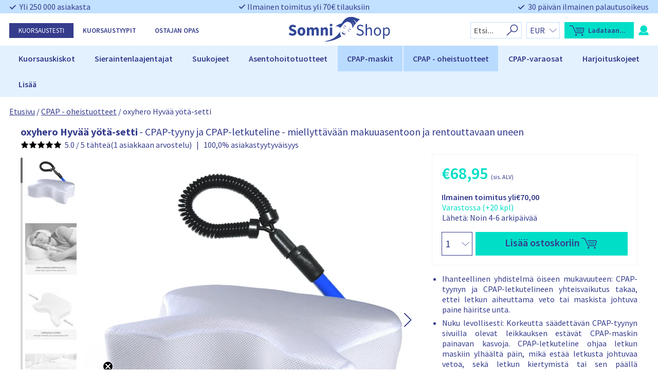

--- FILE ---
content_type: text/html; charset=UTF-8
request_url: https://somnishop.fi/shop/cpap-oheistuotteet/oxyhero-hyvaa-yota-setti/
body_size: 100595
content:
<!doctype html>
<html lang="fi">
<head>
    <meta charset="UTF-8">
    <meta name="viewport" content="width=device-width, initial-scale=1">

    <link rel="profile" href="https://gmpg.org/xfn/11">


	<meta name='robots' content='index, follow, max-image-preview:large, max-snippet:-1, max-video-preview:-1' />
	<style>img:is([sizes="auto" i], [sizes^="auto," i]) { contain-intrinsic-size: 3000px 1500px }</style>
	
	<!-- This site is optimized with the Yoast SEO Premium plugin v26.0 (Yoast SEO v26.0) - https://yoast.com/wordpress/plugins/seo/ -->
	<title>oxyhero Hyvää yötä-setti | SomniShop</title>
	<meta name="description" content="CPAP-tyyny ja CPAP-letkuteline - miellyttävään makuuasentoon ja rentouttavaan uneen" />
	<link rel="canonical" href="https://somnishop.fi/shop/cpap-oheistuotteet/oxyhero-hyvaa-yota-setti/" />
	<meta property="og:locale" content="fi_FI" />
	<meta property="og:type" content="product" />
	<meta property="og:title" content="oxyhero Hyvää yötä-setti" />
	<meta property="og:description" content="CPAP-tyyny ja CPAP-letkuteline - miellyttävään makuuasentoon ja rentouttavaan uneen" />
	<meta property="og:url" content="https://somnishop.fi/shop/cpap-oheistuotteet/oxyhero-hyvaa-yota-setti/" />
	<meta property="og:site_name" content="Somnishop FI" />
	<meta property="article:modified_time" content="2026-01-15T12:24:49+00:00" />
	<meta property="og:image" content="https://somnishop.fi/wp-content/uploads/sites/7/2025/11/oxyhero-hyvaa-yota-setti.png" />
	<meta property="og:image:width" content="1000" />
	<meta property="og:image:height" content="1000" />
	<meta property="og:image:type" content="image/png" /><meta property="og:image" content="https://somnishop.fi/wp-content/uploads/sites/7/2025/11/oxyhero-hyvaa-yota-setti-1.jpg" />
	<meta property="og:image:width" content="1000" />
	<meta property="og:image:height" content="1000" />
	<meta property="og:image:type" content="image/jpeg" /><meta property="og:image" content="https://somnishop.fi/wp-content/uploads/sites/7/2025/11/oxyhero-hyvaa-yota-setti-2.jpg" />
	<meta property="og:image:width" content="1000" />
	<meta property="og:image:height" content="1000" />
	<meta property="og:image:type" content="image/jpeg" /><meta property="og:image" content="https://somnishop.fi/wp-content/uploads/sites/7/2025/11/oxyhero-hyvaa-yota-setti-3.jpg" />
	<meta property="og:image:width" content="1000" />
	<meta property="og:image:height" content="1000" />
	<meta property="og:image:type" content="image/jpeg" /><meta property="og:image" content="https://somnishop.fi/wp-content/uploads/sites/7/2025/11/oxyhero-hyvaa-yota-setti-4.jpg" />
	<meta property="og:image:width" content="1000" />
	<meta property="og:image:height" content="1000" />
	<meta property="og:image:type" content="image/jpeg" /><meta property="og:image" content="https://somnishop.fi/wp-content/uploads/sites/7/2025/11/oxyhero-hyvaa-yota-setti-5.jpg" />
	<meta property="og:image:width" content="1000" />
	<meta property="og:image:height" content="1000" />
	<meta property="og:image:type" content="image/jpeg" /><meta property="og:image" content="https://somnishop.fi/wp-content/uploads/sites/7/2025/11/cpap-comfort-paket6.jpg" />
	<meta property="og:image:width" content="1000" />
	<meta property="og:image:height" content="1000" />
	<meta property="og:image:type" content="image/jpeg" /><meta property="og:image" content="https://somnishop.fi/wp-content/uploads/sites/7/2025/11/cpap-comfort-paket8.jpg" />
	<meta property="og:image:width" content="1000" />
	<meta property="og:image:height" content="1000" />
	<meta property="og:image:type" content="image/jpeg" /><meta property="og:image" content="https://somnishop.fi/wp-content/uploads/sites/7/2025/11/cpap-comfort-paket9.jpg" />
	<meta property="og:image:width" content="1000" />
	<meta property="og:image:height" content="1000" />
	<meta property="og:image:type" content="image/jpeg" /><meta property="og:image" content="https://somnishop.fi/wp-content/uploads/sites/7/2025/11/cpap-comfort-paket10.png" />
	<meta property="og:image:width" content="1001" />
	<meta property="og:image:height" content="1001" />
	<meta property="og:image:type" content="image/png" />
	<meta name="twitter:card" content="summary_large_image" />
	<meta name="twitter:label1" content="Hinta" />
	<meta name="twitter:data1" content="&euro;68,95" />
	<meta name="twitter:label2" content="Saatavuus" />
	<meta name="twitter:data2" content="Varastossa" />
	<script type="application/ld+json" class="yoast-schema-graph">{"@context":"https://schema.org","@graph":[{"@type":["WebPage","ItemPage"],"@id":"https://somnishop.fi/shop/cpap-oheistuotteet/oxyhero-hyvaa-yota-setti/","url":"https://somnishop.fi/shop/cpap-oheistuotteet/oxyhero-hyvaa-yota-setti/","name":"oxyhero Hyvää yötä-setti | SomniShop","isPartOf":{"@id":"https://somnishop.fi/#website"},"primaryImageOfPage":{"@id":"https://somnishop.fi/shop/cpap-oheistuotteet/oxyhero-hyvaa-yota-setti/#primaryimage"},"image":{"@id":"https://somnishop.fi/shop/cpap-oheistuotteet/oxyhero-hyvaa-yota-setti/#primaryimage"},"thumbnailUrl":"https://somnishop.fi/wp-content/uploads/sites/7/2025/11/oxyhero-hyvaa-yota-setti.png","description":"CPAP-tyyny ja CPAP-letkuteline - miellyttävään makuuasentoon ja rentouttavaan uneen","breadcrumb":{"@id":"https://somnishop.fi/shop/cpap-oheistuotteet/oxyhero-hyvaa-yota-setti/#breadcrumb"},"inLanguage":"fi","potentialAction":{"@type":"BuyAction","target":"https://somnishop.fi/shop/cpap-oheistuotteet/oxyhero-hyvaa-yota-setti/"}},{"@type":"ImageObject","inLanguage":"fi","@id":"https://somnishop.fi/shop/cpap-oheistuotteet/oxyhero-hyvaa-yota-setti/#primaryimage","url":"https://somnishop.fi/wp-content/uploads/sites/7/2025/11/oxyhero-hyvaa-yota-setti.png","contentUrl":"https://somnishop.fi/wp-content/uploads/sites/7/2025/11/oxyhero-hyvaa-yota-setti.png","width":1000,"height":1000,"caption":"oxyhero-hyvää-yötä-setti"},{"@type":"BreadcrumbList","@id":"https://somnishop.fi/shop/cpap-oheistuotteet/oxyhero-hyvaa-yota-setti/#breadcrumb","itemListElement":[{"@type":"ListItem","position":1,"name":"Etusivu","item":"https://somnishop.fi/"},{"@type":"ListItem","position":2,"name":"CPAP - oheistuotteet","item":"https://somnishop.fi/tuotekategoria/cpap-oheistuotteet/"},{"@type":"ListItem","position":3,"name":"oxyhero Hyvää yötä-setti"}]},{"@type":"WebSite","@id":"https://somnishop.fi/#website","url":"https://somnishop.fi/","name":"Somnishop FI","description":"","potentialAction":[{"@type":"SearchAction","target":{"@type":"EntryPoint","urlTemplate":"https://somnishop.fi/?s={search_term_string}"},"query-input":{"@type":"PropertyValueSpecification","valueRequired":true,"valueName":"search_term_string"}}],"inLanguage":"fi"}]}</script>
	<meta property="product:price:amount" content="68.95" />
	<meta property="product:price:currency" content="EUR" />
	<meta property="og:availability" content="instock" />
	<meta property="product:availability" content="instock" />
	<meta property="product:retailer_item_id" content="01SE0616" />
	<meta property="product:condition" content="new" />
	<!-- / Yoast SEO Premium plugin. -->


<link rel='dns-prefetch' href='//static.klaviyo.com' />
<link rel='dns-prefetch' href='//cdn.jsdelivr.net' />
<link rel='dns-prefetch' href='//npmcdn.com' />
<link rel='dns-prefetch' href='//google.com' />
<link rel="alternate" type="application/rss+xml" title="Somnishop FI &raquo; syöte" href="https://somnishop.fi/feed/" />
<link rel="alternate" type="application/rss+xml" title="Somnishop FI &raquo; kommenttien syöte" href="https://somnishop.fi/comments/feed/" />
<link rel="alternate" type="application/rss+xml" title="Somnishop FI &raquo; oxyhero Hyvää yötä-setti kommenttien syöte" href="https://somnishop.fi/shop/cpap-oheistuotteet/oxyhero-hyvaa-yota-setti/feed/" />
<script type="text/javascript">
/* <![CDATA[ */
window._wpemojiSettings = {"baseUrl":"https:\/\/s.w.org\/images\/core\/emoji\/16.0.1\/72x72\/","ext":".png","svgUrl":"https:\/\/s.w.org\/images\/core\/emoji\/16.0.1\/svg\/","svgExt":".svg","source":{"concatemoji":"https:\/\/somnishop.fi\/wp-includes\/js\/wp-emoji-release.min.js?ver=6.8.3"}};
/*! This file is auto-generated */
!function(s,n){var o,i,e;function c(e){try{var t={supportTests:e,timestamp:(new Date).valueOf()};sessionStorage.setItem(o,JSON.stringify(t))}catch(e){}}function p(e,t,n){e.clearRect(0,0,e.canvas.width,e.canvas.height),e.fillText(t,0,0);var t=new Uint32Array(e.getImageData(0,0,e.canvas.width,e.canvas.height).data),a=(e.clearRect(0,0,e.canvas.width,e.canvas.height),e.fillText(n,0,0),new Uint32Array(e.getImageData(0,0,e.canvas.width,e.canvas.height).data));return t.every(function(e,t){return e===a[t]})}function u(e,t){e.clearRect(0,0,e.canvas.width,e.canvas.height),e.fillText(t,0,0);for(var n=e.getImageData(16,16,1,1),a=0;a<n.data.length;a++)if(0!==n.data[a])return!1;return!0}function f(e,t,n,a){switch(t){case"flag":return n(e,"\ud83c\udff3\ufe0f\u200d\u26a7\ufe0f","\ud83c\udff3\ufe0f\u200b\u26a7\ufe0f")?!1:!n(e,"\ud83c\udde8\ud83c\uddf6","\ud83c\udde8\u200b\ud83c\uddf6")&&!n(e,"\ud83c\udff4\udb40\udc67\udb40\udc62\udb40\udc65\udb40\udc6e\udb40\udc67\udb40\udc7f","\ud83c\udff4\u200b\udb40\udc67\u200b\udb40\udc62\u200b\udb40\udc65\u200b\udb40\udc6e\u200b\udb40\udc67\u200b\udb40\udc7f");case"emoji":return!a(e,"\ud83e\udedf")}return!1}function g(e,t,n,a){var r="undefined"!=typeof WorkerGlobalScope&&self instanceof WorkerGlobalScope?new OffscreenCanvas(300,150):s.createElement("canvas"),o=r.getContext("2d",{willReadFrequently:!0}),i=(o.textBaseline="top",o.font="600 32px Arial",{});return e.forEach(function(e){i[e]=t(o,e,n,a)}),i}function t(e){var t=s.createElement("script");t.src=e,t.defer=!0,s.head.appendChild(t)}"undefined"!=typeof Promise&&(o="wpEmojiSettingsSupports",i=["flag","emoji"],n.supports={everything:!0,everythingExceptFlag:!0},e=new Promise(function(e){s.addEventListener("DOMContentLoaded",e,{once:!0})}),new Promise(function(t){var n=function(){try{var e=JSON.parse(sessionStorage.getItem(o));if("object"==typeof e&&"number"==typeof e.timestamp&&(new Date).valueOf()<e.timestamp+604800&&"object"==typeof e.supportTests)return e.supportTests}catch(e){}return null}();if(!n){if("undefined"!=typeof Worker&&"undefined"!=typeof OffscreenCanvas&&"undefined"!=typeof URL&&URL.createObjectURL&&"undefined"!=typeof Blob)try{var e="postMessage("+g.toString()+"("+[JSON.stringify(i),f.toString(),p.toString(),u.toString()].join(",")+"));",a=new Blob([e],{type:"text/javascript"}),r=new Worker(URL.createObjectURL(a),{name:"wpTestEmojiSupports"});return void(r.onmessage=function(e){c(n=e.data),r.terminate(),t(n)})}catch(e){}c(n=g(i,f,p,u))}t(n)}).then(function(e){for(var t in e)n.supports[t]=e[t],n.supports.everything=n.supports.everything&&n.supports[t],"flag"!==t&&(n.supports.everythingExceptFlag=n.supports.everythingExceptFlag&&n.supports[t]);n.supports.everythingExceptFlag=n.supports.everythingExceptFlag&&!n.supports.flag,n.DOMReady=!1,n.readyCallback=function(){n.DOMReady=!0}}).then(function(){return e}).then(function(){var e;n.supports.everything||(n.readyCallback(),(e=n.source||{}).concatemoji?t(e.concatemoji):e.wpemoji&&e.twemoji&&(t(e.twemoji),t(e.wpemoji)))}))}((window,document),window._wpemojiSettings);
/* ]]> */
</script>

<link rel='stylesheet' id='kd_vimeo_gallery_css-css' href='https://somnishop.fi/wp-content/plugins/kd-vimeo-gallery/assets/css/styles.css?ver=6.8.3' type='text/css' media='all' />
<style id='wp-emoji-styles-inline-css' type='text/css'>

	img.wp-smiley, img.emoji {
		display: inline !important;
		border: none !important;
		box-shadow: none !important;
		height: 1em !important;
		width: 1em !important;
		margin: 0 0.07em !important;
		vertical-align: -0.1em !important;
		background: none !important;
		padding: 0 !important;
	}
</style>
<link rel='stylesheet' id='wp-block-library-css' href='https://somnishop.fi/wp-includes/css/dist/block-library/style.min.css?ver=6.8.3' type='text/css' media='all' />
<style id='classic-theme-styles-inline-css' type='text/css'>
/*! This file is auto-generated */
.wp-block-button__link{color:#fff;background-color:#32373c;border-radius:9999px;box-shadow:none;text-decoration:none;padding:calc(.667em + 2px) calc(1.333em + 2px);font-size:1.125em}.wp-block-file__button{background:#32373c;color:#fff;text-decoration:none}
</style>
<style id='safe-svg-svg-icon-style-inline-css' type='text/css'>
.safe-svg-cover{text-align:center}.safe-svg-cover .safe-svg-inside{display:inline-block;max-width:100%}.safe-svg-cover svg{fill:currentColor;height:100%;max-height:100%;max-width:100%;width:100%}

</style>
<style id='global-styles-inline-css' type='text/css'>
:root{--wp--preset--aspect-ratio--square: 1;--wp--preset--aspect-ratio--4-3: 4/3;--wp--preset--aspect-ratio--3-4: 3/4;--wp--preset--aspect-ratio--3-2: 3/2;--wp--preset--aspect-ratio--2-3: 2/3;--wp--preset--aspect-ratio--16-9: 16/9;--wp--preset--aspect-ratio--9-16: 9/16;--wp--preset--color--black: #000000;--wp--preset--color--cyan-bluish-gray: #abb8c3;--wp--preset--color--white: #ffffff;--wp--preset--color--pale-pink: #f78da7;--wp--preset--color--vivid-red: #cf2e2e;--wp--preset--color--luminous-vivid-orange: #ff6900;--wp--preset--color--luminous-vivid-amber: #fcb900;--wp--preset--color--light-green-cyan: #7bdcb5;--wp--preset--color--vivid-green-cyan: #00d084;--wp--preset--color--pale-cyan-blue: #8ed1fc;--wp--preset--color--vivid-cyan-blue: #0693e3;--wp--preset--color--vivid-purple: #9b51e0;--wp--preset--gradient--vivid-cyan-blue-to-vivid-purple: linear-gradient(135deg,rgba(6,147,227,1) 0%,rgb(155,81,224) 100%);--wp--preset--gradient--light-green-cyan-to-vivid-green-cyan: linear-gradient(135deg,rgb(122,220,180) 0%,rgb(0,208,130) 100%);--wp--preset--gradient--luminous-vivid-amber-to-luminous-vivid-orange: linear-gradient(135deg,rgba(252,185,0,1) 0%,rgba(255,105,0,1) 100%);--wp--preset--gradient--luminous-vivid-orange-to-vivid-red: linear-gradient(135deg,rgba(255,105,0,1) 0%,rgb(207,46,46) 100%);--wp--preset--gradient--very-light-gray-to-cyan-bluish-gray: linear-gradient(135deg,rgb(238,238,238) 0%,rgb(169,184,195) 100%);--wp--preset--gradient--cool-to-warm-spectrum: linear-gradient(135deg,rgb(74,234,220) 0%,rgb(151,120,209) 20%,rgb(207,42,186) 40%,rgb(238,44,130) 60%,rgb(251,105,98) 80%,rgb(254,248,76) 100%);--wp--preset--gradient--blush-light-purple: linear-gradient(135deg,rgb(255,206,236) 0%,rgb(152,150,240) 100%);--wp--preset--gradient--blush-bordeaux: linear-gradient(135deg,rgb(254,205,165) 0%,rgb(254,45,45) 50%,rgb(107,0,62) 100%);--wp--preset--gradient--luminous-dusk: linear-gradient(135deg,rgb(255,203,112) 0%,rgb(199,81,192) 50%,rgb(65,88,208) 100%);--wp--preset--gradient--pale-ocean: linear-gradient(135deg,rgb(255,245,203) 0%,rgb(182,227,212) 50%,rgb(51,167,181) 100%);--wp--preset--gradient--electric-grass: linear-gradient(135deg,rgb(202,248,128) 0%,rgb(113,206,126) 100%);--wp--preset--gradient--midnight: linear-gradient(135deg,rgb(2,3,129) 0%,rgb(40,116,252) 100%);--wp--preset--font-size--small: 13px;--wp--preset--font-size--medium: 20px;--wp--preset--font-size--large: 36px;--wp--preset--font-size--x-large: 42px;--wp--preset--spacing--20: 0.44rem;--wp--preset--spacing--30: 0.67rem;--wp--preset--spacing--40: 1rem;--wp--preset--spacing--50: 1.5rem;--wp--preset--spacing--60: 2.25rem;--wp--preset--spacing--70: 3.38rem;--wp--preset--spacing--80: 5.06rem;--wp--preset--shadow--natural: 6px 6px 9px rgba(0, 0, 0, 0.2);--wp--preset--shadow--deep: 12px 12px 50px rgba(0, 0, 0, 0.4);--wp--preset--shadow--sharp: 6px 6px 0px rgba(0, 0, 0, 0.2);--wp--preset--shadow--outlined: 6px 6px 0px -3px rgba(255, 255, 255, 1), 6px 6px rgba(0, 0, 0, 1);--wp--preset--shadow--crisp: 6px 6px 0px rgba(0, 0, 0, 1);}:where(.is-layout-flex){gap: 0.5em;}:where(.is-layout-grid){gap: 0.5em;}body .is-layout-flex{display: flex;}.is-layout-flex{flex-wrap: wrap;align-items: center;}.is-layout-flex > :is(*, div){margin: 0;}body .is-layout-grid{display: grid;}.is-layout-grid > :is(*, div){margin: 0;}:where(.wp-block-columns.is-layout-flex){gap: 2em;}:where(.wp-block-columns.is-layout-grid){gap: 2em;}:where(.wp-block-post-template.is-layout-flex){gap: 1.25em;}:where(.wp-block-post-template.is-layout-grid){gap: 1.25em;}.has-black-color{color: var(--wp--preset--color--black) !important;}.has-cyan-bluish-gray-color{color: var(--wp--preset--color--cyan-bluish-gray) !important;}.has-white-color{color: var(--wp--preset--color--white) !important;}.has-pale-pink-color{color: var(--wp--preset--color--pale-pink) !important;}.has-vivid-red-color{color: var(--wp--preset--color--vivid-red) !important;}.has-luminous-vivid-orange-color{color: var(--wp--preset--color--luminous-vivid-orange) !important;}.has-luminous-vivid-amber-color{color: var(--wp--preset--color--luminous-vivid-amber) !important;}.has-light-green-cyan-color{color: var(--wp--preset--color--light-green-cyan) !important;}.has-vivid-green-cyan-color{color: var(--wp--preset--color--vivid-green-cyan) !important;}.has-pale-cyan-blue-color{color: var(--wp--preset--color--pale-cyan-blue) !important;}.has-vivid-cyan-blue-color{color: var(--wp--preset--color--vivid-cyan-blue) !important;}.has-vivid-purple-color{color: var(--wp--preset--color--vivid-purple) !important;}.has-black-background-color{background-color: var(--wp--preset--color--black) !important;}.has-cyan-bluish-gray-background-color{background-color: var(--wp--preset--color--cyan-bluish-gray) !important;}.has-white-background-color{background-color: var(--wp--preset--color--white) !important;}.has-pale-pink-background-color{background-color: var(--wp--preset--color--pale-pink) !important;}.has-vivid-red-background-color{background-color: var(--wp--preset--color--vivid-red) !important;}.has-luminous-vivid-orange-background-color{background-color: var(--wp--preset--color--luminous-vivid-orange) !important;}.has-luminous-vivid-amber-background-color{background-color: var(--wp--preset--color--luminous-vivid-amber) !important;}.has-light-green-cyan-background-color{background-color: var(--wp--preset--color--light-green-cyan) !important;}.has-vivid-green-cyan-background-color{background-color: var(--wp--preset--color--vivid-green-cyan) !important;}.has-pale-cyan-blue-background-color{background-color: var(--wp--preset--color--pale-cyan-blue) !important;}.has-vivid-cyan-blue-background-color{background-color: var(--wp--preset--color--vivid-cyan-blue) !important;}.has-vivid-purple-background-color{background-color: var(--wp--preset--color--vivid-purple) !important;}.has-black-border-color{border-color: var(--wp--preset--color--black) !important;}.has-cyan-bluish-gray-border-color{border-color: var(--wp--preset--color--cyan-bluish-gray) !important;}.has-white-border-color{border-color: var(--wp--preset--color--white) !important;}.has-pale-pink-border-color{border-color: var(--wp--preset--color--pale-pink) !important;}.has-vivid-red-border-color{border-color: var(--wp--preset--color--vivid-red) !important;}.has-luminous-vivid-orange-border-color{border-color: var(--wp--preset--color--luminous-vivid-orange) !important;}.has-luminous-vivid-amber-border-color{border-color: var(--wp--preset--color--luminous-vivid-amber) !important;}.has-light-green-cyan-border-color{border-color: var(--wp--preset--color--light-green-cyan) !important;}.has-vivid-green-cyan-border-color{border-color: var(--wp--preset--color--vivid-green-cyan) !important;}.has-pale-cyan-blue-border-color{border-color: var(--wp--preset--color--pale-cyan-blue) !important;}.has-vivid-cyan-blue-border-color{border-color: var(--wp--preset--color--vivid-cyan-blue) !important;}.has-vivid-purple-border-color{border-color: var(--wp--preset--color--vivid-purple) !important;}.has-vivid-cyan-blue-to-vivid-purple-gradient-background{background: var(--wp--preset--gradient--vivid-cyan-blue-to-vivid-purple) !important;}.has-light-green-cyan-to-vivid-green-cyan-gradient-background{background: var(--wp--preset--gradient--light-green-cyan-to-vivid-green-cyan) !important;}.has-luminous-vivid-amber-to-luminous-vivid-orange-gradient-background{background: var(--wp--preset--gradient--luminous-vivid-amber-to-luminous-vivid-orange) !important;}.has-luminous-vivid-orange-to-vivid-red-gradient-background{background: var(--wp--preset--gradient--luminous-vivid-orange-to-vivid-red) !important;}.has-very-light-gray-to-cyan-bluish-gray-gradient-background{background: var(--wp--preset--gradient--very-light-gray-to-cyan-bluish-gray) !important;}.has-cool-to-warm-spectrum-gradient-background{background: var(--wp--preset--gradient--cool-to-warm-spectrum) !important;}.has-blush-light-purple-gradient-background{background: var(--wp--preset--gradient--blush-light-purple) !important;}.has-blush-bordeaux-gradient-background{background: var(--wp--preset--gradient--blush-bordeaux) !important;}.has-luminous-dusk-gradient-background{background: var(--wp--preset--gradient--luminous-dusk) !important;}.has-pale-ocean-gradient-background{background: var(--wp--preset--gradient--pale-ocean) !important;}.has-electric-grass-gradient-background{background: var(--wp--preset--gradient--electric-grass) !important;}.has-midnight-gradient-background{background: var(--wp--preset--gradient--midnight) !important;}.has-small-font-size{font-size: var(--wp--preset--font-size--small) !important;}.has-medium-font-size{font-size: var(--wp--preset--font-size--medium) !important;}.has-large-font-size{font-size: var(--wp--preset--font-size--large) !important;}.has-x-large-font-size{font-size: var(--wp--preset--font-size--x-large) !important;}
:where(.wp-block-post-template.is-layout-flex){gap: 1.25em;}:where(.wp-block-post-template.is-layout-grid){gap: 1.25em;}
:where(.wp-block-columns.is-layout-flex){gap: 2em;}:where(.wp-block-columns.is-layout-grid){gap: 2em;}
:root :where(.wp-block-pullquote){font-size: 1.5em;line-height: 1.6;}
</style>
<link rel='stylesheet' id='kd_product_reviews-css' href='https://somnishop.fi/wp-content/plugins/kd-project-reviews/assets/css/product-reviews.css?ver=6.8.3' type='text/css' media='all' />
<link rel='stylesheet' id='kd-dashboard-style-css' href='https://somnishop.fi/wp-content/plugins/kd-user-dashboard/assets/css/style.css?ver=1.0' type='text/css' media='all' />
<link rel='stylesheet' id='selfselector-style-css' href='https://somnishop.fi/wp-content/plugins/selfselector/views/css/quiz.css?ver=1657892803' type='text/css' media='all' />
<link rel='stylesheet' id='selfselector-email-form-style-css' href='https://somnishop.fi/wp-content/plugins/selfselector/views/css/antiSnoreTestEmailForm.css?ver=1666697969' type='text/css' media='all' />
<link rel='stylesheet' id='woocommerce-tax-display-by-country-frontend-css' href='https://somnishop.fi/wp-content/plugins/woocommerce-tax-display-by-country/src/design/css/frontend.css' type='text/css' media='all' />
<style id='woocommerce-inline-inline-css' type='text/css'>
.woocommerce form .form-row .required { visibility: visible; }
</style>
<link rel='stylesheet' id='ppress-frontend-css' href='https://somnishop.fi/wp-content/plugins/wp-user-avatar/assets/css/frontend.min.css?ver=4.16.6' type='text/css' media='all' />
<link rel='stylesheet' id='ppress-flatpickr-css' href='https://somnishop.fi/wp-content/plugins/wp-user-avatar/assets/flatpickr/flatpickr.min.css?ver=4.16.6' type='text/css' media='all' />
<link rel='stylesheet' id='ppress-select2-css' href='https://somnishop.fi/wp-content/plugins/wp-user-avatar/assets/select2/select2.min.css?ver=6.8.3' type='text/css' media='all' />
<link rel='stylesheet' id='cmplz-general-css' href='https://somnishop.fi/wp-content/plugins/complianz-gdpr-premium/assets/css/cookieblocker.min.css?ver=1762934055' type='text/css' media='all' />
<link rel='stylesheet' id='dashicons-css' href='https://somnishop.fi/wp-includes/css/dashicons.min.css?ver=6.8.3' type='text/css' media='all' />
<link rel='stylesheet' id='brands-styles-css' href='https://somnishop.fi/wp-content/plugins/woocommerce/assets/css/brands.css?ver=10.3.7' type='text/css' media='all' />
<link rel='stylesheet' id='kd_product_page-css' href='https://somnishop.fi/wp-content/themes/somnishop-amp-new/css/product.css?ver=6.8.3' type='text/css' media='all' />
<link rel='stylesheet' id='swiper-styles-css' href='https://cdn.jsdelivr.net/npm/swiper@11/swiper-bundle.min.css?ver=6.8.3' type='text/css' media='all' />
<link rel='stylesheet' id='popup-styles-css' href='https://somnishop.fi/wp-content/themes/somnishop-amp-new/css/popup.css?ver=6.8.3' type='text/css' media='all' />
<script type="text/javascript" src="https://somnishop.fi/wp-includes/js/jquery/jquery.min.js?ver=3.7.1" id="jquery-core-js"></script>
<script type="text/javascript" src="https://somnishop.fi/wp-includes/js/jquery/jquery-migrate.min.js?ver=3.4.1" id="jquery-migrate-js"></script>
<script type="text/javascript" id="kd-dashboard-script-js-extra">
/* <![CDATA[ */
var kd_options = {"ajax_url":"https:\/\/somnishop.fi\/wp-admin\/admin-ajax.php","nonce":"748bef9e52","translations":{"cancelRequested":"Peruutuspyynt\u00f6 l\u00e4hetetty","invoiceRequested":"Lasku pyydetty"}};
/* ]]> */
</script>
<script type="text/javascript" src="https://somnishop.fi/wp-content/plugins/kd-user-dashboard/assets/js/script.js?ver=1.0" id="kd-dashboard-script-js"></script>
<script type="text/javascript" src="https://somnishop.fi/wp-includes/js/jquery/ui/core.min.js?ver=1.13.3" id="jquery-ui-core-js"></script>
<script type="text/javascript" src="https://somnishop.fi/wp-content/plugins/selfselector/views/js/tran.js?ver=6.8.3" id="selfselector-jquery-transit-js"></script>
<script type="text/javascript" src="https://somnishop.fi/wp-content/plugins/woocommerce/assets/js/jquery-blockui/jquery.blockUI.min.js?ver=2.7.0-wc.10.3.7" id="wc-jquery-blockui-js" defer="defer" data-wp-strategy="defer"></script>
<script type="text/javascript" id="wc-add-to-cart-js-extra">
/* <![CDATA[ */
var wc_add_to_cart_params = {"ajax_url":"\/wp-admin\/admin-ajax.php","wc_ajax_url":"\/?wc-ajax=%%endpoint%%","i18n_view_cart":"N\u00e4yt\u00e4 ostoskori","cart_url":"https:\/\/somnishop.fi\/ostoskori\/","is_cart":"","cart_redirect_after_add":"no"};
/* ]]> */
</script>
<script type="text/javascript" src="https://somnishop.fi/wp-content/plugins/woocommerce/assets/js/frontend/add-to-cart.min.js?ver=10.3.7" id="wc-add-to-cart-js" defer="defer" data-wp-strategy="defer"></script>
<script type="text/javascript" id="wc-single-product-js-extra">
/* <![CDATA[ */
var wc_single_product_params = {"i18n_required_rating_text":"Valitse arvostelu, ole hyv\u00e4.","i18n_rating_options":["1\/5 t\u00e4hte\u00e4","2\/5 t\u00e4hte\u00e4","3\/5 t\u00e4hte\u00e4","4\/5 t\u00e4hte\u00e4","5\/5 t\u00e4hte\u00e4"],"i18n_product_gallery_trigger_text":"View full-screen image gallery","review_rating_required":"yes","flexslider":{"rtl":false,"animation":"slide","smoothHeight":true,"directionNav":false,"controlNav":"thumbnails","slideshow":false,"animationSpeed":500,"animationLoop":false,"allowOneSlide":false},"zoom_enabled":"","zoom_options":[],"photoswipe_enabled":"","photoswipe_options":{"shareEl":false,"closeOnScroll":false,"history":false,"hideAnimationDuration":0,"showAnimationDuration":0},"flexslider_enabled":""};
/* ]]> */
</script>
<script type="text/javascript" src="https://somnishop.fi/wp-content/plugins/woocommerce/assets/js/frontend/single-product.min.js?ver=10.3.7" id="wc-single-product-js" defer="defer" data-wp-strategy="defer"></script>
<script type="text/javascript" src="https://somnishop.fi/wp-content/plugins/woocommerce/assets/js/js-cookie/js.cookie.min.js?ver=2.1.4-wc.10.3.7" id="wc-js-cookie-js" defer="defer" data-wp-strategy="defer"></script>
<script type="text/javascript" id="woocommerce-js-extra">
/* <![CDATA[ */
var woocommerce_params = {"ajax_url":"\/wp-admin\/admin-ajax.php","wc_ajax_url":"\/?wc-ajax=%%endpoint%%","i18n_password_show":"N\u00e4yt\u00e4 salasana","i18n_password_hide":"Piilota salasana"};
/* ]]> */
</script>
<script type="text/javascript" src="https://somnishop.fi/wp-content/plugins/woocommerce/assets/js/frontend/woocommerce.min.js?ver=10.3.7" id="woocommerce-js" defer="defer" data-wp-strategy="defer"></script>
<script type="text/javascript" src="https://somnishop.fi/wp-content/plugins/wp-user-avatar/assets/flatpickr/flatpickr.min.js?ver=4.16.6" id="ppress-flatpickr-js"></script>
<script type="text/javascript" src="https://somnishop.fi/wp-content/plugins/wp-user-avatar/assets/select2/select2.min.js?ver=4.16.6" id="ppress-select2-js"></script>
<script type="text/javascript" src="https://somnishop.fi/wp-content/themes/somnishop-amp-new/assets/js/header.js?ver=6.8.3" id="header-script-js"></script>
<script type="text/javascript" src="https://somnishop.fi/wp-content/themes/somnishop-amp-new/assets/js/footer.js?ver=6.8.3" id="footer-script-js"></script>
<script type="text/javascript" id="mini-cart-script-js-extra">
/* <![CDATA[ */
var somnishop = {"ajax":"https:\/\/somnishop.fi\/wp-admin\/admin-ajax.php"};
/* ]]> */
</script>
<script type="text/javascript" src="https://somnishop.fi/wp-content/themes/somnishop-amp-new/assets/js/mini-cart-new.js?ver=6.8.3" id="mini-cart-script-js"></script>
<script type="text/javascript" src="https://somnishop.fi/wp-content/themes/somnishop-amp-new/assets/js/faq.js?ver=6.8.3" id="faq-script-js"></script>
<script type="text/javascript" src="https://cdn.jsdelivr.net/npm/swiper@11/swiper-bundle.min.js?ver=6.8.3" id="swiper-scripts-js"></script>
<script type="text/javascript" src="https://somnishop.fi/wp-content/themes/somnishop-amp-new/assets/js/product.js?ver=6.8.3" id="product-script-js"></script>
<script type="text/javascript" src="https://somnishop.fi/wp-content/themes/somnishop-amp-new/assets/js/popup.js?ver=6.8.3" id="popup-script-js"></script>
<script type="text/javascript" src="https://somnishop.fi/wp-includes/js/dist/hooks.min.js?ver=4d63a3d491d11ffd8ac6" id="wp-hooks-js"></script>
<script type="text/javascript" id="wpm-js-extra">
/* <![CDATA[ */
var wpm = {"ajax_url":"https:\/\/somnishop.fi\/wp-admin\/admin-ajax.php","root":"https:\/\/somnishop.fi\/wp-json\/","nonce_wp_rest":"097d85de94","nonce_ajax":"1cf79fa7dd"};
/* ]]> */
</script>
<script type="text/pmw-lazy" type="text/javascript" src="https://somnishop.fi/wp-content/plugins/pixel-manager-pro-for-woocommerce/js/public/wpm-public__premium_only.p1.min.js?ver=1.49.2" id="wpm-js"></script>
<script type="text/javascript" src="https://somnishop.fi/wp-content/plugins/pixel-manager-pro-for-woocommerce/js/public/pmw-lazy__premium_only.js?ver=1.49.2" id="pmw-lazy-js"></script>
<script data-service="google-recaptcha" data-category="marketing" type="text/plain" data-cmplz-src="https://google.com/recaptcha/api.js?render=6LdQQhglAAAAABvTQohaoQ7qf5HW7FNlunmWhl6i&amp;ver=0.0.1" id="google/recaptcha/api.js-js"></script>
<script type="text/javascript" src="https://somnishop.fi/wp-content/plugins/kd-project-reviews/assets/js/dist/FormsManager.js?ver=0.0.1" id="kd-reviews/FormsManager.js-js"></script>
<script type="text/javascript" id="kd-reviews/reviews.js-js-extra">
/* <![CDATA[ */
var kd_reviews = {"ajax":"https:\/\/somnishop.fi\/wp-admin\/admin-ajax.php","recaptcha":{"site_key":"6LdQQhglAAAAABvTQohaoQ7qf5HW7FNlunmWhl6i"}};
/* ]]> */
</script>
<script type="text/javascript" src="https://somnishop.fi/wp-content/plugins/kd-project-reviews/assets/js/dist/reviews.js?ver=0.0.1" id="kd-reviews/reviews.js-js"></script>
<script type="text/javascript" src="https://somnishop.fi/wp-content/plugins/woocommerce/assets/js/select2/select2.full.min.js?ver=4.0.3-wc.10.3.7" id="wc-select2-js" defer="defer" data-wp-strategy="defer"></script>
<script type="text/javascript" id="wc-country-select-js-extra">
/* <![CDATA[ */
var wc_country_select_params = {"countries":"{\"BE\":[],\"BG\":{\"BG-01\":\"Blagoevgrad\",\"BG-02\":\"Burgas\",\"BG-08\":\"Dobrich\",\"BG-07\":\"Gabrovo\",\"BG-26\":\"Haskovo\",\"BG-09\":\"Kardzhali\",\"BG-10\":\"Kyustendil\",\"BG-11\":\"Lovech\",\"BG-12\":\"Montana\",\"BG-13\":\"Pazardzhik\",\"BG-14\":\"Pernik\",\"BG-15\":\"Pleven\",\"BG-16\":\"Plovdiv\",\"BG-17\":\"Razgrad\",\"BG-18\":\"Ruse\",\"BG-27\":\"Shumen\",\"BG-19\":\"Silistra\",\"BG-20\":\"Sliven\",\"BG-21\":\"Smolyan\",\"BG-23\":\"Sofia District\",\"BG-22\":\"Sofia\",\"BG-24\":\"Stara Zagora\",\"BG-25\":\"Targovishte\",\"BG-03\":\"Varna\",\"BG-04\":\"Veliko Tarnovo\",\"BG-05\":\"Vidin\",\"BG-06\":\"Vratsa\",\"BG-28\":\"Yambol\"},\"DE\":{\"DE-BW\":\"Baden-W\\u00fcrttemberg\",\"DE-BY\":\"Baijeri\",\"DE-BE\":\"Berliini\",\"DE-BB\":\"Brandenburg\",\"DE-HB\":\"Bremen\",\"DE-HH\":\"Hampuri\",\"DE-HE\":\"Hesse\",\"DE-MV\":\"Mecklenburg-Etu-Pommeri\",\"DE-NI\":\"Ala-Saksi\",\"DE-NW\":\"Nordrhein-Westfalen\",\"DE-RP\":\"Rheinland-Pfalz\",\"DE-SL\":\"Saarland\",\"DE-SN\":\"Saksi\",\"DE-ST\":\"Saksi-Anhalt\",\"DE-SH\":\"Schleswig-Holstein\",\"DE-TH\":\"Th\\u00fcringen\"},\"DK\":[],\"EE\":[],\"FI\":[],\"FR\":[],\"GR\":{\"I\":\"Attica\",\"A\":\"East Macedonia and Thrace\",\"B\":\"Central Macedonia\",\"C\":\"West Macedonia\",\"D\":\"Epirus\",\"E\":\"Thessaly\",\"F\":\"Ionian Islands\",\"G\":\"West Greece\",\"H\":\"Central Greece\",\"J\":\"Peloponnese\",\"K\":\"North Aegean\",\"L\":\"South Aegean\",\"M\":\"Crete\"},\"IE\":{\"CW\":\"Carlow\",\"CN\":\"Cavan\",\"CE\":\"Clare\",\"CO\":\"Cork\",\"DL\":\"Donegal\",\"D\":\"Dublin\",\"G\":\"Galway\",\"KY\":\"Kerry\",\"KE\":\"Kildare\",\"KK\":\"Kilkenny\",\"LS\":\"Laois\",\"LM\":\"Leitrim\",\"LK\":\"Limerick\",\"LD\":\"Longford\",\"LH\":\"Louth\",\"MO\":\"Mayo\",\"MH\":\"Meath\",\"MN\":\"Monaghan\",\"OY\":\"Offaly\",\"RN\":\"Roscommon\",\"SO\":\"Sligo\",\"TA\":\"Tipperary\",\"WD\":\"Waterford\",\"WH\":\"Westmeath\",\"WX\":\"Wexford\",\"WW\":\"Wicklow\"},\"IS\":[],\"IT\":{\"AG\":\"Agrigento\",\"AL\":\"Alessandria\",\"AN\":\"Ancona\",\"AO\":\"Aosta\",\"AR\":\"Arezzo\",\"AP\":\"Ascoli Piceno\",\"AT\":\"Asti\",\"AV\":\"Avellino\",\"BA\":\"Bari\",\"BT\":\"Barletta-Andria-Trani\",\"BL\":\"Belluno\",\"BN\":\"Benevento\",\"BG\":\"Bergamo\",\"BI\":\"Biella\",\"BO\":\"Bologna\",\"BZ\":\"Bolzano\",\"BS\":\"Brescia\",\"BR\":\"Brindisi\",\"CA\":\"Cagliari\",\"CL\":\"Caltanissetta\",\"CB\":\"Campobasso\",\"CE\":\"Caserta\",\"CT\":\"Catania\",\"CZ\":\"Catanzaro\",\"CH\":\"Chieti\",\"CO\":\"Como\",\"CS\":\"Cosenza\",\"CR\":\"Cremona\",\"KR\":\"Crotone\",\"CN\":\"Cuneo\",\"EN\":\"Enna\",\"FM\":\"Fermo\",\"FE\":\"Ferrara\",\"FI\":\"Firenze\",\"FG\":\"Foggia\",\"FC\":\"Forl\\u00ec-Cesena\",\"FR\":\"Frosinone\",\"GE\":\"Genova\",\"GO\":\"Gorizia\",\"GR\":\"Grosseto\",\"IM\":\"Imperia\",\"IS\":\"Isernia\",\"SP\":\"La Spezia\",\"AQ\":\"L'Aquila\",\"LT\":\"Latina\",\"LE\":\"Lecce\",\"LC\":\"Lecco\",\"LI\":\"Livorno\",\"LO\":\"Lodi\",\"LU\":\"Lucca\",\"MC\":\"Macerata\",\"MN\":\"Mantova\",\"MS\":\"Massa-Carrara\",\"MT\":\"Matera\",\"ME\":\"Messina\",\"MI\":\"Milano\",\"MO\":\"Modena\",\"MB\":\"Monza e della Brianza\",\"NA\":\"Napoli\",\"NO\":\"Novara\",\"NU\":\"Nuoro\",\"OR\":\"Oristano\",\"PD\":\"Padova\",\"PA\":\"Palermo\",\"PR\":\"Parma\",\"PV\":\"Pavia\",\"PG\":\"Perugia\",\"PU\":\"Pesaro e Urbino\",\"PE\":\"Pescara\",\"PC\":\"Piacenza\",\"PI\":\"Pisa\",\"PT\":\"Pistoia\",\"PN\":\"Pordenone\",\"PZ\":\"Potenza\",\"PO\":\"Prato\",\"RG\":\"Ragusa\",\"RA\":\"Ravenna\",\"RC\":\"Reggio Calabria\",\"RE\":\"Reggio Emilia\",\"RI\":\"Rieti\",\"RN\":\"Rimini\",\"RM\":\"Rooma\",\"RO\":\"Rovigo\",\"SA\":\"Salerno\",\"SS\":\"Sassari\",\"SV\":\"Savona\",\"SI\":\"Siena\",\"SR\":\"Siracusa\",\"SO\":\"Sondrio\",\"SU\":\"Sud Sardegna\",\"TA\":\"Taranto\",\"TE\":\"Teramo\",\"TR\":\"Terni\",\"TO\":\"Torino\",\"TP\":\"Trapani\",\"TN\":\"Trento\",\"TV\":\"Treviso\",\"TS\":\"Trieste\",\"UD\":\"Udine\",\"VA\":\"Varese\",\"VE\":\"Venetsia\",\"VB\":\"Verbano-Cusio-Ossola\",\"VC\":\"Vercelli\",\"VR\":\"Verona\",\"VV\":\"Vibo Valentia\",\"VI\":\"Vicenza\",\"VT\":\"Viterbo\"},\"HR\":{\"HR-01\":\"Zagreb County\",\"HR-02\":\"Krapina-Zagorje County\",\"HR-03\":\"Sisak-Moslavina County\",\"HR-04\":\"Karlovac County\",\"HR-05\":\"Vara\\u017edin County\",\"HR-06\":\"Koprivnica-Kri\\u017eevci County\",\"HR-07\":\"Bjelovar-Bilogora County\",\"HR-08\":\"Primorje-Gorski Kotar County\",\"HR-09\":\"Lika-Senj County\",\"HR-10\":\"Virovitica-Podravina County\",\"HR-11\":\"Po\\u017eega-Slavonia County\",\"HR-12\":\"Brod-Posavina County\",\"HR-13\":\"Zadar County\",\"HR-14\":\"Osijek-Baranja County\",\"HR-15\":\"\\u0160ibenik-Knin County\",\"HR-16\":\"Vukovar-Srijem County\",\"HR-17\":\"Split-Dalmatia County\",\"HR-18\":\"Istria County\",\"HR-19\":\"Dubrovnik-Neretva County\",\"HR-20\":\"Me\\u0111imurje County\",\"HR-21\":\"Zagreb City\"},\"LI\":[],\"LU\":[],\"MT\":[],\"NL\":[],\"NO\":[],\"PL\":[],\"PT\":[],\"RO\":{\"AB\":\"Alba\",\"AR\":\"Arad\",\"AG\":\"Arges\",\"BC\":\"Bacau\",\"BH\":\"Bihor\",\"BN\":\"Bistrita-Nasaud\",\"BT\":\"Botosani\",\"BR\":\"Braila\",\"BV\":\"Brasov\",\"B\":\"Bucuresti\",\"BZ\":\"Buzau\",\"CL\":\"C\\u0103l\\u0103ra\\u0219i\",\"CS\":\"Caras-Severin\",\"CJ\":\"Cluj\",\"CT\":\"Constanta\",\"CV\":\"Covasna\",\"DB\":\"D\\u00e2mbovi\\u021ba\",\"DJ\":\"Dolj\",\"GL\":\"Galati\",\"GR\":\"Giurgiu\",\"GJ\":\"Gorj\",\"HR\":\"Harghita\",\"HD\":\"Hunedoara\",\"IL\":\"Ialomita\",\"IS\":\"Ia\\u0219i\",\"IF\":\"Ilfov\",\"MM\":\"Maramures\",\"MH\":\"Mehedinti\",\"MS\":\"Mures\",\"NT\":\"Neamt\",\"OT\":\"Olt\",\"PH\":\"Prahova\",\"SJ\":\"Salaj\",\"SM\":\"Satu Mare\",\"SB\":\"Sibiu\",\"SV\":\"Suceava\",\"TR\":\"Teleorman\",\"TM\":\"Timis\",\"TL\":\"Tulcea\",\"VL\":\"Valcea\",\"VS\":\"Vaslui\",\"VN\":\"Vrancea\"},\"SE\":[],\"CH\":{\"AG\":\"Aargau\",\"AR\":\"Appenzell Ausserrhoden\",\"AI\":\"Appenzell Innerrhoden\",\"BL\":\"Basel-Landschaft\",\"BS\":\"Basel-Stadt\",\"BE\":\"Bern\",\"FR\":\"Fribourg\",\"GE\":\"Geneve\",\"GL\":\"Glarus\",\"GR\":\"Graub\\u00fcnden\",\"JU\":\"Jura\",\"LU\":\"Luzern\",\"NE\":\"Neuch\\u00e2tel\",\"NW\":\"Nidwalden\",\"OW\":\"Obwalden\",\"SH\":\"Schaffhausen\",\"SZ\":\"Schwyz\",\"SO\":\"Solothurn\",\"SG\":\"St. Gallen\",\"TG\":\"Thurgau\",\"TI\":\"Ticino\",\"UR\":\"Uri\",\"VS\":\"Valais\",\"VD\":\"Vaud\",\"ZG\":\"Zug\",\"ZH\":\"Z\\u00fcrich\"},\"SK\":[],\"SI\":[],\"ES\":{\"C\":\"A Coru\\u00f1a\",\"VI\":\"Araba\\\/\\u00c1lava\",\"AB\":\"Albacete\",\"A\":\"Alicante\",\"AL\":\"Almer\\u00eda\",\"O\":\"Asturias\",\"AV\":\"\\u00c1vila\",\"BA\":\"Badajoz\",\"PM\":\"Baleares\",\"B\":\"Barcelona\",\"BU\":\"Burgos\",\"CC\":\"C\\u00e1ceres\",\"CA\":\"C\\u00e1diz\",\"S\":\"Cantabria\",\"CS\":\"Castell\\u00f3n\",\"CE\":\"Ceuta\",\"CR\":\"Ciudad Real\",\"CO\":\"C\\u00f3rdoba\",\"CU\":\"Cuenca\",\"GI\":\"Girona\",\"GR\":\"Granada\",\"GU\":\"Guadalajara\",\"SS\":\"Gipuzkoa\",\"H\":\"Huelva\",\"HU\":\"Huesca\",\"J\":\"Ja\\u00e9n\",\"LO\":\"La Rioja\",\"GC\":\"Las Palmas\",\"LE\":\"Le\\u00f3n\",\"L\":\"Lleida\",\"LU\":\"Lugo\",\"M\":\"Madrid\",\"MA\":\"M\\u00e1laga\",\"ML\":\"Melilla\",\"MU\":\"Murcia\",\"NA\":\"Navarra\",\"OR\":\"Ourense\",\"P\":\"Palencia\",\"PO\":\"Pontevedra\",\"SA\":\"Palencia\",\"TF\":\"Santa Cruz de Tenerife\",\"SG\":\"Segovia\",\"SE\":\"Sevilla\",\"SO\":\"Soria\",\"T\":\"Tarragona\",\"TE\":\"Teruel\",\"TO\":\"Toledo\",\"V\":\"Valencia\",\"VA\":\"Valladolid\",\"BI\":\"Biscay\",\"ZA\":\"Zamora\",\"Z\":\"Zaragoza\"},\"CZ\":[],\"HU\":{\"BK\":\"B\\u00e1cs-Kiskun\",\"BE\":\"B\\u00e9k\\u00e9s\",\"BA\":\"Baranya\",\"BZ\":\"Borsod-Aba\\u00faj-Zempl\\u00e9n\",\"BU\":\"Budapest\",\"CS\":\"Csongr\\u00e1d-Csan\\u00e1d\",\"FE\":\"Fej\\u00e9r\",\"GS\":\"Gy\\u0151r-Moson-Sopron\",\"HB\":\"Hajd\\u00fa-Bihar\",\"HE\":\"Heves\",\"JN\":\"J\\u00e1sz-Nagykun-Szolnok\",\"KE\":\"Kom\\u00e1rom-Esztergom\",\"NO\":\"N\\u00f3gr\\u00e1d\",\"PE\":\"Pest\",\"SO\":\"Somogy\",\"SZ\":\"Szabolcs-Szatm\\u00e1r-Bereg\",\"TO\":\"Tolna\",\"VA\":\"Vas\",\"VE\":\"Veszpr\\u00e9m\",\"ZA\":\"Zala\"},\"AT\":[]}","i18n_select_state_text":"Valitse joku vaihtoehto...","i18n_no_matches":"Ei l\u00f6ytynyt","i18n_ajax_error":"Lataus ep\u00e4onnistui","i18n_input_too_short_1":"Kirjoita yksi -1- tai useampi merkki","i18n_input_too_short_n":"Kirjoita %qty% tai useampi merkki","i18n_input_too_long_1":"Poista yksi -1- merkki","i18n_input_too_long_n":"Poista %qty% merkki\u00e4","i18n_selection_too_long_1":"Voit lis\u00e4t\u00e4 vain yhden -1- tuotteen","i18n_selection_too_long_n":"Voit lis\u00e4t\u00e4 vain %qty% tuotetta","i18n_load_more":"Lataa lis\u00e4\u00e4 ...","i18n_searching":"Etsii ..."};
/* ]]> */
</script>
<script type="text/javascript" src="https://somnishop.fi/wp-content/plugins/woocommerce/assets/js/frontend/country-select.min.js?ver=10.3.7" id="wc-country-select-js" defer="defer" data-wp-strategy="defer"></script>
<script type="text/javascript" id="wc-settings-dep-in-header-js-after">
/* <![CDATA[ */
console.warn( "Scripts that have a dependency on [wc-settings, wc-blocks-checkout] must be loaded in the footer, klaviyo-klaviyo-checkout-block-editor-script was registered to load in the header, but has been switched to load in the footer instead. See https://github.com/woocommerce/woocommerce-gutenberg-products-block/pull/5059" );
console.warn( "Scripts that have a dependency on [wc-settings, wc-blocks-checkout] must be loaded in the footer, klaviyo-klaviyo-checkout-block-view-script was registered to load in the header, but has been switched to load in the footer instead. See https://github.com/woocommerce/woocommerce-gutenberg-products-block/pull/5059" );
/* ]]> */
</script>
<link rel="https://api.w.org/" href="https://somnishop.fi/wp-json/" /><link rel="alternate" title="JSON" type="application/json" href="https://somnishop.fi/wp-json/wp/v2/product/10763" /><link rel="EditURI" type="application/rsd+xml" title="RSD" href="https://somnishop.fi/xmlrpc.php?rsd" />
<meta name="generator" content="WordPress 6.8.3" />
<meta name="generator" content="WooCommerce 10.3.7" />
<link rel='shortlink' href='https://somnishop.fi/?p=10763' />
<link rel="alternate" title="oEmbed (JSON)" type="application/json+oembed" href="https://somnishop.fi/wp-json/oembed/1.0/embed?url=https%3A%2F%2Fsomnishop.fi%2Fshop%2Fcpap-oheistuotteet%2Foxyhero-hyvaa-yota-setti%2F" />
<link rel="alternate" title="oEmbed (XML)" type="text/xml+oembed" href="https://somnishop.fi/wp-json/oembed/1.0/embed?url=https%3A%2F%2Fsomnishop.fi%2Fshop%2Fcpap-oheistuotteet%2Foxyhero-hyvaa-yota-setti%2F&#038;format=xml" />
<script>document.createElement( "picture" );if(!window.HTMLPictureElement && document.addEventListener) {window.addEventListener("DOMContentLoaded", function() {var s = document.createElement("script");s.src = "https://somnishop.fi/wp-content/plugins/webp-express/js/picturefill.min.js";document.body.appendChild(s);});}</script>        <svg height="0" width="0">
            <defs>
				<svg xmlns="http://www.w3.org/2000/svg" id="kd-pr-star" viewBox="0 0 15 15"><defs><style>.kd-pr-s-01{stroke-linecap:round;stroke-linejoin:round;}</style></defs><polygon class="kd-pr-s-01" points="7.5 1 9.61 5.28 14.34 5.97 10.92 9.3 11.72 14 7.5 11.78 3.28 14 4.08 9.3 0.67 5.97 5.39 5.28 7.5 1"/></svg>            </defs>
        </svg>
					<style>.cmplz-hidden {
					display: none !important;
				}</style>            <style type="text/css">
                .paytrail-provider-group {
                    background-color: #ebebeb !important;
                    color: #515151 !important;
                }
                .paytrail-provider-group.selected {
                    background-color: #33798d !important;
                    color: #ffffff !important;
                }
                .paytrail-provider-group.selected div {
                    color: #ffffff !important;
                }
                .paytrail-provider-group:hover {
                    background-color: #d0d0d0 !important;
                    color: #515151 !important;
                }
                .paytrail-provider-group.selected:hover {
                    background-color: #33798d !important;
                    color: #ffffff !important;
                }
                .woocommerce-checkout #payment .paytrail-woocommerce-payment-fields--list-item--input:checked+.paytrail-woocommerce-payment-fields--list-item--wrapper, .woocommerce-checkout #payment .paytrail-woocommerce-payment-fields--list-item:hover .paytrail-woocommerce-payment-fields--list-item--wrapper {
                    border: 2px solid #33798d !important;
                }
                .woocommerce-checkout #payment ul.payment_methods li.paytrail-woocommerce-payment-fields--list-item .paytrail-woocommerce-payment-fields--list-item--wrapper:hover {
                    border: 2px solid #5399ad !important;
                }
            </style>
            <svg height="0" width="0">
        <defs>
			<svg id="thirty-days" xmlns="http://www.w3.org/2000/svg" viewBox="0 0 65 65">
    <defs>
        <style>
            .thirty-days-1{fill:#353c8c;}
            .thirty-days-2{fill:none;stroke:#353c8c;stroke-miterlimit:10;stroke-width:4px;}
        </style>
    </defs>
    <polygon class="thirty-days-1" points="18.16 11.65 29.23 14.37 24.63 2.27 18.16 11.65"/>
    <path class="thirty-days-2" d="M24.62,8.87A27.49,27.49,0,1,1,8.92,21.06"/>
    <path class="thirty-days-1"
          d="M24.2,44.93a9.56,9.56,0,0,1-4-.73,7.56,7.56,0,0,1-2.67-2l2-2.79a8.21,8.21,0,0,0,1.91,1.38,4.8,4.8,0,0,0,2.26.54A3.87,3.87,0,0,0,26,40.78a1.92,1.92,0,0,0,.84-1.67A3,3,0,0,0,26.65,38a1.91,1.91,0,0,0-.8-.85,4.86,4.86,0,0,0-1.56-.54,13.56,13.56,0,0,0-2.55-.2V33.26a10.79,10.79,0,0,0,2.15-.18,4,4,0,0,0,1.38-.52,2.13,2.13,0,0,0,.75-.81,2.36,2.36,0,0,0,.22-1,2,2,0,0,0-.6-1.54,2.47,2.47,0,0,0-1.74-.56,3.74,3.74,0,0,0-1.84.45,9.62,9.62,0,0,0-1.73,1.23l-2.22-2.7a11.18,11.18,0,0,1,2.78-1.78,7.82,7.82,0,0,1,3.22-.65,9.72,9.72,0,0,1,2.68.35,6,6,0,0,1,2.08,1,4.76,4.76,0,0,1,1.33,1.63,4.9,4.9,0,0,1,.48,2.22,4,4,0,0,1-.83,2.54,5.92,5.92,0,0,1-2.35,1.69v.12a5.89,5.89,0,0,1,2.72,1.64,4.3,4.3,0,0,1,1.06,3,4.82,4.82,0,0,1-.57,2.36,5.32,5.32,0,0,1-1.53,1.74,7.12,7.12,0,0,1-2.25,1.08A9.73,9.73,0,0,1,24.2,44.93Z"/>
    <path class="thirty-days-1"
          d="M40.67,44.93a6,6,0,0,1-2.79-.64,5.92,5.92,0,0,1-2.15-1.91,10.21,10.21,0,0,1-1.38-3.12A16.76,16.76,0,0,1,33.86,35a16.41,16.41,0,0,1,.49-4.26,10,10,0,0,1,1.38-3.07,5.69,5.69,0,0,1,2.15-1.86,6.59,6.59,0,0,1,5.58,0,5.66,5.66,0,0,1,2.14,1.86A9.56,9.56,0,0,1,47,30.71a16.39,16.39,0,0,1,.5,4.26,16.74,16.74,0,0,1-.5,4.29,9.75,9.75,0,0,1-1.38,3.12,5.89,5.89,0,0,1-2.14,1.91A6,6,0,0,1,40.67,44.93Zm0-3.42a2,2,0,0,0,1-.28,2.34,2.34,0,0,0,.84-1,7.68,7.68,0,0,0,.56-2A23.22,23.22,0,0,0,43.31,35a22.8,22.8,0,0,0-.19-3.19,7,7,0,0,0-.56-2,2.25,2.25,0,0,0-.84-1,2.11,2.11,0,0,0-1-.27,2,2,0,0,0-1,.27,2.25,2.25,0,0,0-.84,1,6.93,6.93,0,0,0-.57,2A19.77,19.77,0,0,0,38,35a20.13,20.13,0,0,0,.21,3.21,7.65,7.65,0,0,0,.57,2,2.34,2.34,0,0,0,.84,1A2,2,0,0,0,40.67,41.51Z"/>
</svg>			<svg id="american-express" xmlns="http://www.w3.org/2000/svg" viewBox="0 0 300 150">
    <defs>
        <style>
            .american-express-1{fill:#016fd0;}
            .american-express-2{fill:#00dec8;}
            .american-express-3{fill:#fff;}
        </style>
    </defs>
    <g id="american-express_2">
        <polygon class="american-express-1"
                 points="1.5 148.5 1.5 1.5 298.1 1.5 298.1 90.35 298.5 90.35 298.5 131.31 298.1 131.31 298.1 148.5 1.5 148.5"/>
        <path class="american-express-2"
              d="M296.6,3V91.85h.4v38h-.4V147H3V3H296.6m3-3H0V150H299.6V132.81h.4v-44h-.4V0Z"/>
        <path class="american-express-3"
              d="M296.5,81.66v42.87h-.39c-1.78,0-9.16,0-13.73,0H186.71L181,117.77v6.76H162.08V113s-2.57,1.6-8.14,1.6h-6.43v9.93H118.94l-5.09-6.48-5.18,6.48H61.37V81.66H109L114.08,88l5.27-6.35Z"/>
        <path class="american-express-3"
              d="M273.08,25.47V68.34H253.59l-5.09-7.59v7.59H220.13l-2.86-6.76h-7.63l-2.81,6.76H187.6A19.4,19.4,0,0,1,175,63.58v4.76H146l-5.75-6.76v6.76H32.33l-2.85-6.76h-7.6l-2.83,6.76H3.5v-16l13-26.91H35.08l6.1,13.37V25.47H64.25l3.62,9.66,3.53-9.66H175v4.85a22.93,22.93,0,0,1,14.39-4.85l33.61.1,6,13.2V25.47h19.31L253.59,33V25.47Z"/>
        <path class="american-express-1"
              d="M20.32,30.75,5.84,62.86h9.43l2.67-6.43H33.47l2.66,6.43h9.63L31.3,30.75Zm5.36,7.47,4.73,11.24H20.93Z"/>
        <path class="american-express-1"
              d="M46.76,62.85V30.75l13.39,0L67.94,51.5l7.6-20.75H88.83v32.1H80.42V39.2L71.5,62.85H64.12l-9-23.65V62.85Z"/>
        <path class="american-express-1" d="M94.59,62.85V30.75h27.46v7.18h-19v5.49h18.52v6.76H103.09v5.7h19v7Z"/>
        <path class="american-express-1"
              d="M126.92,30.75V62.86h8.42V51.45h3.54L149,62.86h10.28L148.18,51a10,10,0,0,0,9.23-9.86c0-6.76-5.56-10.42-11.76-10.42Zm8.42,7.18H145a3.8,3.8,0,0,1,4,3.38c0,2.14-2.17,3.38-3.86,3.38h-9.74V37.93Z"/>
        <path class="american-express-1" d="M169.44,62.85h-8.59V30.75h8.59Z"/>
        <path class="american-express-1"
              d="M189.81,62.85H188c-9,0-14.42-6.74-14.42-15.92,0-9.4,5.38-16.18,16.72-16.18h9.3v7.6h-9.64c-4.6,0-7.86,3.43-7.86,8.66,0,6.22,3.72,8.83,9.08,8.83h2.22Z"/>
        <path class="american-express-1"
              d="M208.12,30.75,193.65,62.86h9.42l2.67-6.43h15.53l2.66,6.43h9.63L219.1,30.75Zm5.36,7.47,4.73,11.24h-9.48l4.75-11.24Z"/>
        <path class="american-express-1" d="M234.55,62.85V30.75h10.7l13.66,20.17V30.75h8.41v32.1H257l-14-20.7v20.7Z"/>
        <path class="american-express-1" d="M67.13,119V86.94H94.59v7.18h-19v5.49H94.15v6.76H75.63v5.7h19v7Z"/>
        <path class="american-express-1" d="M201.68,119V86.94h27.46v7.18H210.19v5.49h18.42v6.76H210.19v5.7h18.95v7Z"/>
        <path class="american-express-1"
              d="M95.65,119,109,103.19,95.34,86.94h10.6l8.15,10,8.18-10h10.19L119,103,132.34,119h-10.6l-7.91-9.88L106.1,119Z"/>
        <path class="american-express-1"
              d="M133.34,86.94v32.11H142V108.91h8.86c7.49,0,13.17-3.79,13.17-11.17,0-6.11-4.45-10.8-12.08-10.8ZM142,94.2h9.33c2.42,0,4.15,1.42,4.15,3.7s-1.72,3.7-4.18,3.7H142V94.2Z"/>
        <path class="american-express-1"
              d="M167.67,86.94V119h8.41v-11.4h3.55L189.72,119H200l-11.07-11.82a10,10,0,0,0,9.23-9.87c0-6.75-5.56-10.41-11.77-10.41Zm8.41,7.18h9.62a3.8,3.8,0,0,1,4,3.38c0,2.13-2.18,3.38-3.86,3.38h-9.75Z"/>
        <path class="american-express-1"
              d="M233,119v-7h16.84c2.49,0,3.57-1.28,3.57-2.69s-1.07-2.71-3.57-2.71h-7.61c-6.61,0-10.3-3.85-10.3-9.62,0-5.15,3.38-10.11,13.21-10.11h16.38L258,94.16H243.85c-2.71,0-3.55,1.36-3.55,2.65a2.87,2.87,0,0,0,3.1,2.8h8c7.37,0,10.57,4,10.57,9.22,0,5.61-3.56,10.21-11,10.21Z"/>
        <path class="american-express-1"
              d="M263.93,119v-7h16.84c2.49,0,3.57-1.28,3.57-2.69s-1.08-2.71-3.57-2.71h-7.61c-6.62,0-10.3-3.85-10.3-9.62,0-5.15,3.37-10.11,13.2-10.11h16.39l-3.54,7.22H274.73c-2.71,0-3.54,1.36-3.54,2.65a2.87,2.87,0,0,0,3.1,2.8h8c7.38,0,10.58,4,10.58,9.22,0,5.61-3.57,10.21-11,10.21Z"/>
    </g>
</svg>			<svg id="american-express-nb" xmlns="http://www.w3.org/2000/svg" viewBox="0 0 300 150">
    <defs>
        <style>
            .american-express-nb-1{fill:#016fd0;}
            .american-express-nb-2{fill:#fff;}
        </style>
    </defs>
    <g id="american-express-nb_2">
        <path class="american-express-nb-1" d="M300.4,88.85v44H300V150H0V0H300V88.85Z"/>
        <path class="american-express-nb-2"
              d="M300.4,88.85v44H300c-1.82,0-9.39,0-14.08,0H187.84l-5.9-6.93v6.93H162.59V121s-2.64,1.65-8.35,1.65h-6.59v10.18H118.36l-5.22-6.65-5.31,6.65H59.33v-44h48.8l5.24,6.51,5.41-6.51Z"/>
        <path class="american-express-nb-2"
              d="M276.39,31.24v44h-20l-5.22-7.79V75.2H222.1l-2.93-6.93h-7.82l-2.88,6.93H188.75a19.91,19.91,0,0,1-12.94-4.88V75.2H146.06l-5.9-6.93V75.2H29.56l-2.92-6.93h-7.8l-2.9,6.93H0V58.83L13.35,31.24h19L38.63,45V31.24H62.28L66,41.15l3.61-9.91h106.2v5a23.49,23.49,0,0,1,14.75-5l34.46.11,6.14,13.53V31.24H251L256.41,39V31.24Z"/>
        <path id="american-express-nb_path3046" class="american-express-nb-1"
              d="M17.24,36.66,2.4,69.58h9.66L14.8,63H30.72l2.73,6.59h9.88L28.5,36.66Zm5.5,7.66,4.85,11.52H17.87Z"/>
        <path id="american-express-nb_path3048" class="american-express-nb-1"
              d="M44.35,69.57V36.65l13.73.05,8,21.23,7.79-21.28H87.49V69.57H78.86V45.32L69.71,69.57H62.15L53,45.32V69.57Z"/>
        <path id="american-express-nb_path3050" class="american-express-nb-1"
              d="M93.39,69.57V36.65h28.15V44H102.11v5.63h19v6.93h-19v5.85h19.43v7.14Z"/>
        <path id="american-express-nb_path3052" class="american-express-nb-1"
              d="M126.54,36.66V69.58h8.63V57.88h3.63l10.34,11.7h10.55L148.33,57.45a10.22,10.22,0,0,0,9.47-10.11c0-6.93-5.7-10.68-12.06-10.68ZM135.17,44H145a3.89,3.89,0,0,1,4.08,3.47c0,2.18-2.23,3.46-4,3.46h-10V44Z"/>
        <path id="american-express-nb_path3054" class="american-express-nb-1" d="M170.13,69.57h-8.81V36.65h8.81Z"/>
        <path id="american-express-nb_path3056" class="american-express-nb-1"
              d="M191,69.57h-1.9c-9.2,0-14.79-6.91-14.79-16.32,0-9.64,5.52-16.6,17.14-16.6H201v7.8h-9.89c-4.71,0-8.05,3.51-8.05,8.88,0,6.37,3.82,9.05,9.31,9.05h2.27Z"/>
        <path id="american-express-nb_path3058" class="american-express-nb-1"
              d="M209.79,36.66,195,69.58h9.66L207.35,63h15.92L226,69.58h9.87L221.05,36.66Zm5.49,7.66,4.86,11.52h-9.72l4.86-11.52Z"/>
        <path id="american-express-nb_path3060" class="american-express-nb-1"
              d="M236.88,69.57V36.65h11l14,20.69V36.65h8.62V69.57H259.87L245.51,48.35V69.57Z"/>
        <path id="american-express-nb_path3062" class="american-express-nb-1"
              d="M65.24,127.18V94.26H93.39v7.37H74v5.63h19v6.93H74V120H93.39v7.14Z"/>
        <path id="american-express-nb_path3064" class="american-express-nb-1"
              d="M203.19,127.18V94.26h28.15v7.37H211.91v5.63H230.8v6.93H211.91V120h19.43v7.14Z"/>
        <path id="american-express-nb_path3066" class="american-express-nb-1"
              d="M94.48,127.18l13.71-16.25-14-16.67H105l8.35,10.3,8.39-10.3h10.44l-13.85,16.46,13.74,16.46H121.23L113.11,117l-7.91,10.14Z"/>
        <path id="american-express-nb_path3068" class="american-express-nb-1"
              d="M133.12,94.27v32.92H142v-10.4h9.08c7.68,0,13.51-3.89,13.51-11.45,0-6.26-4.57-11.07-12.39-11.07Zm8.86,7.44h9.56c2.48,0,4.26,1.45,4.26,3.79s-1.77,3.79-4.29,3.79H142v-7.58Z"/>
        <path id="american-express-nb_path3072" class="american-express-nb-1"
              d="M168.31,94.26v32.92h8.63V115.49h3.63l10.35,11.69h10.54l-11.35-12.13a10.22,10.22,0,0,0,9.47-10.11c0-6.92-5.7-10.68-12.07-10.68Zm8.63,7.37h9.86a3.89,3.89,0,0,1,4.09,3.46c0,2.19-2.23,3.47-4,3.47h-10Z"/>
        <path id="american-express-nb_path3074" class="american-express-nb-1"
              d="M235.34,127.18V120H252.6c2.56,0,3.67-1.32,3.67-2.77s-1.11-2.78-3.67-2.78h-7.8c-6.78,0-10.56-3.94-10.56-9.86,0-5.28,3.46-10.37,13.54-10.37h16.8L261,101.67H246.42c-2.78,0-3.63,1.39-3.63,2.72a2.94,2.94,0,0,0,3.17,2.87h8.18c7.56,0,10.84,4.09,10.84,9.45,0,5.75-3.66,10.47-11.25,10.47Z"/>
        <path id="american-express-nb_path3076" class="american-express-nb-1"
              d="M267,127.18V120h17.27c2.56,0,3.66-1.32,3.66-2.77s-1.1-2.78-3.66-2.78h-7.8c-6.78,0-10.56-3.94-10.56-9.86,0-5.28,3.46-10.37,13.54-10.37h16.8l-3.64,7.41H278.08c-2.77,0-3.63,1.39-3.63,2.72a3,3,0,0,0,3.18,2.87h8.17c7.56,0,10.84,4.09,10.84,9.45,0,5.75-3.65,10.47-11.25,10.47Z"/>
    </g>
</svg>			<svg id="amazon-pay" xmlns="http://www.w3.org/2000/svg" viewBox="0 0 300 150">
    <defs>
        <style>
            .amazon-pay-1{fill:none;}
            .amazon-pay-2{fill:#fff;}
            .amazon-pay-3{fill:#00dec8;}
            .amazon-pay-4{clip-path:url(#clip-path);}
            .amazon-pay-5{fill:#f79c34;}
            .amazon-pay-6{fill:#333e47;}
        </style>
        <clipPath id="clip-path">
            <rect class="amazon-pay-1" x="19.84" y="62" width="260.32" height="50"/>
        </clipPath>
    </defs>
    <g id="Layer_5">
        <rect class="amazon-pay-2" x="1.5" y="1.5" width="297" height="147"/>
        <path class="amazon-pay-3" d="M297,3V147H3V3H297m3-3H0V150H300V0Z"/>
        <g class="amazon-pay-4">
            <path class="amazon-pay-5"
                  d="M122.64,101.09C113.05,108.17,99,112,87.09,112A64.71,64.71,0,0,1,43.58,95.48c-.88-.88-.14-1.92,1-1.33a87.37,87.37,0,0,0,43.51,11.51,86.54,86.54,0,0,0,33.18-6.79A1.29,1.29,0,1,1,122.64,101.09Z"/>
            <path class="amazon-pay-5"
                  d="M126.62,96.51c-1.18-1.62-8.11-.73-11.21-.44-.88.15-1-.74-.29-1.33,5.46-3.83,14.6-2.8,15.63-1.47s-.29,10.32-5.46,14.6c-.73.74-1.62.3-1.17-.59C125.15,104.63,127.8,98.14,126.62,96.51Z"/>
            <path class="amazon-pay-6"
                  d="M115.56,67.46V63.77a.85.85,0,0,1,.89-.89h16.81a1,1,0,0,1,1,.89V67c0,.59-.44,1.18-1.33,2.36l-8.7,12.39a18.32,18.32,0,0,1,9.59,2.07,1.78,1.78,0,0,1,.88,1.47v4c0,.59-.59,1.18-1.18.88a20,20,0,0,0-17.84,0c-.59.3-1.18-.29-1.18-.88V85.6a5.14,5.14,0,0,1,.59-2.66l10.17-14.45h-8.84A1,1,0,0,1,115.56,67.46Z"/>
            <path class="amazon-pay-6"
                  d="M54.06,90.91H48.89A1,1,0,0,1,48,90V63.77c0-.59.44-.89,1-.89h4.72a1,1,0,0,1,.89.89v3.39h.14a6.62,6.62,0,0,1,6.79-4.87c3.24,0,5.16,1.63,6.64,4.87a7.18,7.18,0,0,1,7.07-4.87,7.06,7.06,0,0,1,5.9,2.95c1.63,2.22,1.33,5.46,1.33,8.26V90.17c0,.59-.44.89-1,.89H76.33a.86.86,0,0,1-.89-.89v-14a26,26,0,0,0-.15-4.87,2.59,2.59,0,0,0-2.94-2.21,3.65,3.65,0,0,0-3.1,2.21c-.59,1.33-.44,3.54-.44,5V90c0,.59-.45.89-1,.89H62.61a1,1,0,0,1-.88-.89V76c0-3,.44-7.23-3.1-7.23-3.69,0-3.54,4.28-3.54,7.23V90C55.09,90.61,54.65,90.91,54.06,90.91Z"/>
            <path class="amazon-pay-6"
                  d="M148.89,67.6c-3.83,0-4,5.17-4,8.41s0,10,4,10,4.13-5.6,4.13-8.85a27,27,0,0,0-.73-6.93A3.28,3.28,0,0,0,148.89,67.6Zm0-5.31c7.67,0,11.66,6.49,11.66,14.9,0,8-4.58,14.46-11.66,14.46-7.52,0-11.5-6.49-11.5-14.61C137.24,68.64,141.37,62.29,148.89,62.29Z"/>
            <path class="amazon-pay-6"
                  d="M170.43,90.91h-5.16a1,1,0,0,1-.89-.89V63.77a1,1,0,0,1,1-.89h4.72a.83.83,0,0,1,.89.74v4h.15c1.47-3.54,3.39-5.31,6.93-5.31a6.92,6.92,0,0,1,6,3.1c1.33,2.07,1.33,5.61,1.33,8.26V90.17a1,1,0,0,1-1,.89h-5.16a1,1,0,0,1-.89-.89V75.86c0-3,.3-7.08-3.24-7.08a3.56,3.56,0,0,0-3,2.07,11.58,11.58,0,0,0-.89,5V90C171.46,90.61,171,90.91,170.43,90.91Z"/>
            <path class="amazon-pay-6"
                  d="M111.14,86c-.89-1.33-1.92-2.36-1.92-4.72v-8c0-3.4.29-6.49-2.21-8.85-1.92-1.77-5-2.51-7.53-2.51H99c-4.72,0-10,1.92-11.21,7.82-.15.59.3.88.74,1l5,.59c.45,0,.74-.44.89-.89a4,4,0,0,1,4.13-3.09,3.52,3.52,0,0,1,3,1.32c.74,1,.59,2.51.59,3.69v.74c-3,.29-6.79.59-9.59,1.77a8.82,8.82,0,0,0-5.46,8.41c0,5.31,3.4,8,7.67,8,3.54,0,5.61-.88,8.41-3.69a11.88,11.88,0,0,0,3,3.4,1.18,1.18,0,0,0,1.18-.15,46,46,0,0,0,3.84-3.54C111.58,87.07,111.43,86.48,111.14,86Zm-9-7.67c0,2.07,0,3.69-1,5.46a4.18,4.18,0,0,1-3.54,2.36c-1.92,0-3.1-1.48-3.1-3.69,0-4.42,4-5.16,7.67-5.16Z"/>
            <path class="amazon-pay-6"
                  d="M44,86c-.89-1.33-1.92-2.36-1.92-4.72v-8c0-3.4.29-6.49-2.21-8.85C38,62.74,34.88,62,32.37,62h-.44c-4.72,0-10,1.92-11.21,7.82A1,1,0,0,0,21.46,71l5,.44c.45,0,.74-.44.89-.89a4,4,0,0,1,4.13-3.09,3.43,3.43,0,0,1,2.8,1.32c.74,1,.59,2.51.59,3.69v.74c-3,.29-6.78.59-9.59,1.77a8.81,8.81,0,0,0-5.45,8.41c0,5.31,3.39,8,7.67,8,3.54,0,5.6-.88,8.4-3.69a11.88,11.88,0,0,0,3,3.4A1.18,1.18,0,0,0,40,90.91c1-.89,3-2.51,4-3.54C44.47,87.07,44.32,86.48,44,86Zm-9.15-7.67c0,2.07,0,3.69-1,5.46a4.18,4.18,0,0,1-3.54,2.36c-1.92,0-3.1-1.48-3.1-3.69,0-4.42,4-5.16,7.67-5.16Z"/>
            <path class="amazon-pay-5"
                  d="M255.53,100.35V98.43a.78.78,0,0,1,.89-.88,15.65,15.65,0,0,0,3.68.14A4.09,4.09,0,0,0,263.05,95c.89-1.92,1.33-3.54,1.77-4.43L254.2,64.21c-.14-.44-.29-1.33.59-1.33h3.69a1.15,1.15,0,0,1,1.18.89l7.67,21.39,7.38-21.39a1.14,1.14,0,0,1,1.17-.89h3.54c.89,0,.89.89.59,1.33L269.4,91.5c-1.33,3.69-3.25,9.44-7.23,10.47a10.83,10.83,0,0,1-6.2-.29A2.45,2.45,0,0,1,255.53,100.35Z"/>
            <path class="amazon-pay-5"
                  d="M250.52,89.29a1,1,0,0,1-.89.88H247a1.11,1.11,0,0,1-1-.88l-.29-1.77a13.71,13.71,0,0,1-4.28,2.5,11.28,11.28,0,0,1-9.73-.44,7.67,7.67,0,0,1-3.4-6.64,7.76,7.76,0,0,1,2.07-5.6,10.54,10.54,0,0,1,8-3.1,28,28,0,0,1,6.94.89V71.59c0-3.69-1.48-5.31-5.61-5.31a27.84,27.84,0,0,0-8.85,1.47.84.84,0,0,1-.88-.88V65a1.47,1.47,0,0,1,.88-1.18A27.5,27.5,0,0,1,240,62c4.58,0,10.18,1,10.18,8.11V89.29Zm-5-5.17V78.67a31.57,31.57,0,0,0-5.75-.74A7,7,0,0,0,235,79.4a4.48,4.48,0,0,0-1.18,3.1c0,1.48.44,3,1.62,3.54,1.33.89,3.39.74,5.46.3A10.16,10.16,0,0,0,245.5,84.12Z"/>
            <path class="amazon-pay-5"
                  d="M213.2,62a13.88,13.88,0,0,0-8.85,3.69l-.29-1.92a1.12,1.12,0,0,0-1-.89h-2.65a1,1,0,0,0-.89.89V100.5a1,1,0,0,0,.89.88h3.54a.74.74,0,0,0,.74-.88V87.81a12.69,12.69,0,0,0,8.26,3.1c7.37,0,11.8-6.34,11.8-14.31C224.71,69.08,221.9,62,213.2,62Zm3.39,22.86c-1.32,1.33-3,1.77-5.16,1.77a12.78,12.78,0,0,1-6.78-2.51V68.93a12.55,12.55,0,0,1,7.08-2.51c5.9,0,7.37,4.58,7.37,9.89C219.1,79.85,218.51,82.94,216.59,84.86Z"/>
        </g>
    </g>
</svg>			<svg id="anchor-btn" xmlns="http://www.w3.org/2000/svg" viewBox="0 0 90 50">
    <defs>
        <style>.anchor-btn-1,.anchor-btn-2{fill:none;stroke:#fff;stroke-linecap:round;stroke-width:4px;}
            .anchor-btn-1{stroke-linejoin:round;}
            .anchor-btn-2{stroke-miterlimit:10;}
            .anchor-btn-3{fill:#fff;}
        </style>
    </defs>
    <g>
        <line class="anchor-btn-1" x1="20.75" y1="10" x2="83.75" y2="10"/>
        <line class="anchor-btn-2" x1="20.75" y1="25" x2="83.75" y2="25"/>
        <line class="anchor-btn-1" x1="20.75" y1="40" x2="83.75" y2="40"/>
        <circle class="anchor-btn-3" cx="10.25" cy="10" r="4"/>
        <circle class="anchor-btn-3" cx="10.25" cy="25" r="4"/>
        <circle class="anchor-btn-3" cx="10.25" cy="40" r="4"/>
    </g>
</svg>	        <svg id="anchor-btn-blue" xmlns="http://www.w3.org/2000/svg" viewBox="0 0 90 50">
    <defs>
        <style>.anchor-btn-blue-1,.anchor-btn-blue-2{fill:none;stroke:#353c8c;stroke-linecap:round;stroke-width:4px;}
            .anchor-btn-blue-1{stroke-linejoin:round;}
            .anchor-btn-blue-2{stroke-miterlimit:10;}
            .anchor-btn-blue-3{fill:#383c8c;}
        </style>
    </defs>
    <g>
        <line class="anchor-btn-blue-1" x1="20.75" y1="10" x2="83.75" y2="10"/>
        <line class="anchor-btn-blue-2" x1="20.75" y1="25" x2="83.75" y2="25"/>
        <line class="anchor-btn-blue-1" x1="20.75" y1="40" x2="83.75" y2="40"/>
        <circle class="anchor-btn-blue-3" cx="10.25" cy="10" r="4"/>
        <circle class="anchor-btn-blue-3" cx="10.25" cy="25" r="4"/>
        <circle class="anchor-btn-blue-3" cx="10.25" cy="40" r="4"/>
    </g>
</svg>			<svg id="arrow-down-blue" xmlns="http://www.w3.org/2000/svg" viewBox="0 0 15 15">
    <defs>
        <style>.arrow-down-blue-1{fill:none;stroke:#353c8c;stroke-linecap:round;stroke-linejoin:round;}</style>
    </defs>
    <polyline class="arrow-down-blue-1" points="14 4.5 10.75 7.5 7.5 10.5 4.25 7.5 1 4.5"/>
</svg>			<svg id="arrow-down-white" xmlns="http://www.w3.org/2000/svg" viewBox="0 0 15 15">
    <defs>
        <style>.arrow-down-white-1{fill:none;stroke:#fff;stroke-linecap:round;stroke-linejoin:round;}</style>
    </defs>
    <polyline class="arrow-down-white-1" points="14 4.5 10.75 7.5 7.5 10.5 4.25 7.5 1 4.5"/>
</svg>			<svg id="arrow-left-blue" xmlns="http://www.w3.org/2000/svg" viewBox="0 0 15 15">
    <defs>
        <style>
            .kd-th-arrow-left-1{fill:none;stroke:#353c8c;stroke-linecap:round;stroke-linejoin:round;}
        </style>
    </defs>
    <polyline class="kd-th-arrow-left-1" points="10.5 14 7.5 10.75 4.5 7.5 7.5 4.25 10.5 1"/>
</svg>	        <svg id="kd-th-arrow-left-double" width="50" height="50" viewBox="0 0 50 50" fill="none" xmlns="http://www.w3.org/2000/svg">
<path d="M44 46.0599L31.42 33.4799L22.89 24.9499L33.37 14.4599L43.89 3.93994" stroke="#353C8C" stroke-width="3.5" stroke-linecap="round" stroke-linejoin="round"/>
<path d="M27.11 46.0599L14.53 33.4799L5.99998 24.9499L16.49 14.4599L27 3.93994" stroke="#353C8C" stroke-width="3.5" stroke-linecap="round" stroke-linejoin="round"/>
</svg>
			<svg id="kd-th-arrow-right" xmlns="http://www.w3.org/2000/svg" viewBox="0 0 15 15">
    <defs>
        <style>.kd-th-arrow-right-style{fill:none;stroke:#353c8c;stroke-linecap:round;stroke-linejoin:round;}</style>
    </defs>
    <polyline class="kd-th-arrow-right-style" points="4.5 14 7.5 10.75 10.5 7.5 7.5 4.25 4.5 1"/>
</svg>			<svg id="kd-th-arrow-right-double" xmlns="http://www.w3.org/2000/svg" viewBox="0 0 50 50">
    <defs>
        <style>.kd-th-arrow-right-double-style{fill:none;stroke:#353c8c;stroke-linecap:round;stroke-linejoin:round;stroke-width:3.5px;}</style>
    </defs>
    <polyline class="kd-th-arrow-right-double-style" points="6 46.06 18.58 33.48 27.11 24.95 16.63 14.46 6.11 3.94"/>
    <polyline class="kd-th-arrow-right-double-style" points="22.89 46.06 35.47 33.48 44 24.95 33.51 14.46 23 3.94"/>
</svg>			<svg id="arrow-turquoise-right" xmlns="http://www.w3.org/2000/svg" viewBox="0 0 50 50">
    <defs>
        <style>
            .arrow-turquoise-right-1{fill:none;stroke:#00dec8;stroke-linecap:round;stroke-linejoin:round;stroke-width:3px;}
        </style>
    </defs>
    <polyline class="arrow-turquoise-right-1" points="15.62 45 25 35 34.38 25 25 15 15.62 5"/>
</svg>			<svg id="arrow-right-white" xmlns="http://www.w3.org/2000/svg" viewBox="0 0 15 15">
    <defs>
        <style>
            .arrow-right-white-1{fill:none;stroke:#fff;stroke-linecap:round;stroke-linejoin:round;}
        </style>
    </defs>
    <polyline class="arrow-right-white-1" points="4.5 14 7.5 10.75 10.5 7.5 7.5 4.25 4.5 1"/>
</svg>			<svg id="kd-th-arrow-up" xmlns="http://www.w3.org/2000/svg" viewBox="0 0 15 15">
    <defs>
        <style>
            .kd-th-arrow-up-1{fill:none;stroke:#353c8c;stroke-linecap:round;stroke-linejoin:round;}
        </style>
    </defs>
    <polyline class="kd-th-arrow-up-1" points="14 10.5 10.75 7.5 7.5 4.5 4.25 7.5 1 10.5"/>
</svg>			<svg id="arrow-up" xmlns="http://www.w3.org/2000/svg" viewBox="0 0 512 512">
<g>
	<path d="M439.4,201.1L278.7,40.4c-12.5-12.6-32.9-12.6-45.4,0L72.6,201.1c-12.6,12.6-12.6,32.9,0,45.4c12.6,12.5,32.9,12.6,45.4,0
		l105.8-105.8v308.1c0,17.7,14.4,32.1,32.1,32.1c17.7,0,32.1-14.4,32.1-32.1V140.7L394,246.6c6.3,6.3,14.5,9.4,22.7,9.4
		c8.2,0,16.5-3.1,22.7-9.4C452,234,452,213.7,439.4,201.1z"/>
</g>
</svg>
			<svg id="arrow-up-white" xmlns="http://www.w3.org/2000/svg" viewBox="0 0 15 15">
    <defs>
        <style>.arrow-up-white-1{fill:none;stroke:#fff;stroke-linecap:round;stroke-linejoin:round;}</style>
    </defs>
    <polyline class="arrow-up-white-1" points="14 10.5 10.75 7.5 7.5 4.5 4.25 7.5 1 10.5"/>
</svg>			<svg id="bankontakt" xmlns="http://www.w3.org/2000/svg" viewBox="0 0 300 150">
    <defs>
        <style>
            .amazon-pay-1{fill:none;}
            .amazon-pay-2{fill:#fff;}
            .amazon-pay-3{fill:#00dec8;}
            .amazon-pay-4{fill:#004e91;}
            .amazon-pay-4,
            .amazon-pay-5{stroke:#fff;stroke-miterlimit:10;}
            .amazon-pay-5{fill:#fd0;}
        </style>
    </defs>
    <g id="amazon-pay_3">
        <g id="amazon-pay_2-2">
            <g id="amazon-pay_1-2">
                <rect class="amazon-pay-1" x="44.41" y="-166.61" width="211.18" height="173.21"/>
            </g>
        </g>
    </g>
    <g id="amazon-pay_6">
        <rect class="amazon-pay-2" x="1.5" y="1.5" width="297" height="147"/>
        <path class="amazon-pay-3" d="M297,3V147H3V3H297m3-3H0V150H300V0Z"/>
        <path class="amazon-pay-4"
              d="M236.25,35h-63.1l-6.46,7L145.87,64.62h0l-6.45,7H77.12l6.3-7.07,3-3.34,6.3-7.07H64.05a9.51,9.51,0,0,0-9.52,9.4h0V83.42a9.46,9.46,0,0,0,9.52,9.41H174c5.24,0,12.42-3.19,15.89-7l16.63-18.18Z"/>
        <path class="amazon-pay-5"
              d="M248.92,13.79a9.52,9.52,0,0,1,9.53,9.41V43.09a9.46,9.46,0,0,1-9.53,9.4H220.28l6.37-7h0L229.8,42l6.37-7h-63.1L139.42,71.53H76.72l45-49,1.69-1.86c3.55-3.81,10.73-7,16-7H248.92Z"/>
        <path class="amazon-pay-4"
              d="M258.45,134.48V131.6c0-.38-.25-.62-.81-.62H255.7c-.56,0-1-.08-1-.31a3.19,3.19,0,0,1-.16-1.48V118.32h3.15a.73.73,0,0,0,.56-.24.66.66,0,0,0,.25-.54v-3a.68.68,0,0,0-.25-.55.75.75,0,0,0-.56-.23h-3.15v-4a.65.65,0,0,0-.16-.47,1.12,1.12,0,0,0-.48-.15h-.08l-4.68.77a3.62,3.62,0,0,0-.57.24.65.65,0,0,0-.24.46v3h-3.15a.73.73,0,0,0-.56.24.66.66,0,0,0-.25.54v2.49a.45.45,0,0,0,.25.46,1.18,1.18,0,0,0,.56.31l3.15.47V129a12.11,12.11,0,0,0,.4,3.26,5.17,5.17,0,0,0,1.21,1.95,4.49,4.49,0,0,0,2,.93,15.76,15.76,0,0,0,2.82.23,9.43,9.43,0,0,0,1.54-.08l1.53-.23a.59.59,0,0,0,.65-.62m-16.79-.39v-3.34a.48.48,0,0,0-.24-.47,1.12,1.12,0,0,0-.49-.15h-.08c-.72.07-1.45.15-2.09.15a24.78,24.78,0,0,1-2.67.08,3.18,3.18,0,0,1-1.21-.23,3.27,3.27,0,0,1-1-.7,3,3,0,0,1-.64-1.32A7.68,7.68,0,0,1,233,126V122.9a7.68,7.68,0,0,1,.24-2.1,4.16,4.16,0,0,1,.64-1.32,3.27,3.27,0,0,1,1-.7,3.5,3.5,0,0,1,1.21-.23,24.78,24.78,0,0,1,2.67.08c.64.07,1.37.07,2.09.15h.08a.74.74,0,0,0,.49-.15.48.48,0,0,0,.24-.47v-3.34a.75.75,0,0,0-.16-.55,2.63,2.63,0,0,0-.65-.31c-.56-.15-1.21-.23-2.09-.39a19,19,0,0,0-3.07-.15,9.1,9.1,0,0,0-6.62,2.41,9.63,9.63,0,0,0-2.5,7.07V126c0,3,.81,5.44,2.5,7.07a9,9,0,0,0,6.62,2.41c1.13,0,2.18-.08,3.07-.16a20.63,20.63,0,0,0,2.09-.38,1.2,1.2,0,0,0,.65-.32c.16-.07.16-.31.16-.54m-25.26-4a8.61,8.61,0,0,1-1.53.54,6.15,6.15,0,0,1-1.69.23,3.87,3.87,0,0,1-1.86-.31c-.4-.23-.57-.7-.57-1.55v-.31a4.54,4.54,0,0,1,.17-1.17,2,2,0,0,1,.56-.85,3.24,3.24,0,0,1,1.05-.55,9.62,9.62,0,0,1,1.69-.15h2.18Zm6.14-9.09a8.85,8.85,0,0,0-.65-3.5,6.53,6.53,0,0,0-1.77-2.33,6.74,6.74,0,0,0-2.83-1.32,14.05,14.05,0,0,0-3.79-.47,31.11,31.11,0,0,0-3.79.23,17.23,17.23,0,0,0-2.91.55c-.48.15-.73.39-.73.85v3a1,1,0,0,0,.17.55,1.27,1.27,0,0,0,.48.15h.16c.32,0,.73-.08,1.13-.08s1-.07,1.53-.07,1.21-.08,1.86-.08h1.86a4,4,0,0,1,2.09.46,2.37,2.37,0,0,1,.81,2.1v1.32h-2.1c-3.31,0-5.81.47-7.26,1.48a5.36,5.36,0,0,0-2.26,4.82V129a6.53,6.53,0,0,0,.57,3,5.61,5.61,0,0,0,1.53,2,6.46,6.46,0,0,0,2.1,1.09,8.88,8.88,0,0,0,2.5.31,8.51,8.51,0,0,0,3-.47,12.14,12.14,0,0,0,2.43-1.24v.62a.72.72,0,0,0,.24.55.75.75,0,0,0,.56.23h4.36a.75.75,0,0,0,.56-.23.7.7,0,0,0,.25-.55V121ZM201.8,134.48V131.6c0-.38-.24-.62-.81-.62h-1.86c-.56,0-1-.08-1-.31a3,3,0,0,1-.17-1.48V118.32h3.15a.76.76,0,0,0,.57-.24.68.68,0,0,0,.24-.54v-3a.71.71,0,0,0-.24-.55.79.79,0,0,0-.57-.23h-3.15v-4a.65.65,0,0,0-.16-.47,1.12,1.12,0,0,0-.48-.15h-.08l-4.68.77a4.08,4.08,0,0,0-.57.24.65.65,0,0,0-.24.46v3h-3.15a.73.73,0,0,0-.56.24.68.68,0,0,0-.24.54v2.49a.46.46,0,0,0,.24.46,1.18,1.18,0,0,0,.56.31l3.15.47V129a12.11,12.11,0,0,0,.4,3.26,5.3,5.3,0,0,0,1.21,1.95,4.12,4.12,0,0,0,2,.93,15.88,15.88,0,0,0,2.83.23,9.31,9.31,0,0,0,1.53-.08l1.53-.23a.56.56,0,0,0,.57-.62m-17-.08V122a15.21,15.21,0,0,0-.32-3.34,7.43,7.43,0,0,0-1.05-2.72,4.61,4.61,0,0,0-2.1-1.79,7.35,7.35,0,0,0-3.47-.7,10.67,10.67,0,0,0-3.31.47,11.3,11.3,0,0,0-3.06,1.55v-.93a.68.68,0,0,0-.25-.55.75.75,0,0,0-.56-.23h-4.36a.75.75,0,0,0-.56.23.71.71,0,0,0-.25.55V134.4a.73.73,0,0,0,.25.55.75.75,0,0,0,.56.23h4.68a.78.78,0,0,0,.57-.23.72.72,0,0,0,.24-.55V119.71a19.36,19.36,0,0,1,1.94-.85,4.79,4.79,0,0,1,1.77-.31,8.09,8.09,0,0,1,1.45.15,1.66,1.66,0,0,1,.89.55,2.22,2.22,0,0,1,.4,1.09,9,9,0,0,1,.09,1.63V134.4a.72.72,0,0,0,.24.55.75.75,0,0,0,.56.23h4.68a.78.78,0,0,0,.57-.23.62.62,0,0,0,.4-.55m-29.37-8.62c0,3-1.13,4.58-3.47,4.58a3,3,0,0,1-2.58-1.17,5.75,5.75,0,0,1-.89-3.41v-2.65a5.64,5.64,0,0,1,.89-3.42,3,3,0,0,1,2.58-1.16c2.26,0,3.47,1.55,3.47,4.58Zm6.29-2.65a12.68,12.68,0,0,0-.64-4,8.56,8.56,0,0,0-1.86-3,8.31,8.31,0,0,0-3.07-1.94,12.92,12.92,0,0,0-8.39,0,8.19,8.19,0,0,0-3.06,1.94,8.42,8.42,0,0,0-1.86,3,12.67,12.67,0,0,0-.65,4v2.65a12.67,12.67,0,0,0,.65,4,8.42,8.42,0,0,0,1.86,3,8.19,8.19,0,0,0,3.06,1.94,12.92,12.92,0,0,0,8.39,0,8.31,8.31,0,0,0,3.07-1.94,8.56,8.56,0,0,0,1.86-3,12.68,12.68,0,0,0,.64-4Zm-21.62,11v-3.34a.48.48,0,0,0-.25-.47,1.16,1.16,0,0,0-.56-.15h-.08c-.73.07-1.45.15-2.1.15s-1.53.08-2.66.08a3.11,3.11,0,0,1-1.21-.23,3.07,3.07,0,0,1-1-.7,2.88,2.88,0,0,1-.65-1.32,7.68,7.68,0,0,1-.24-2.1V122.9a7.68,7.68,0,0,1,.24-2.1,4.16,4.16,0,0,1,.65-1.32,3.07,3.07,0,0,1,1-.7,3.42,3.42,0,0,1,1.21-.23,24.57,24.57,0,0,1,2.66.08c.65.07,1.37.07,2.1.15h.08a1.28,1.28,0,0,0,.56-.15.48.48,0,0,0,.25-.47v-3.34a.75.75,0,0,0-.17-.55,2.72,2.72,0,0,0-.64-.31c-.57-.15-1.21-.23-2.1-.39a19,19,0,0,0-3.07-.15,9.06,9.06,0,0,0-6.61,2.41,9.59,9.59,0,0,0-2.5,7.07V126c0,3,.8,5.44,2.5,7.07a8.94,8.94,0,0,0,6.61,2.41c1.13,0,2.18-.08,3.07-.16s1.53-.23,2.1-.38a1.2,1.2,0,0,0,.64-.32c.17-.07.17-.31.17-.54m-19.05.31V122a15.21,15.21,0,0,0-.32-3.34,7.43,7.43,0,0,0-1-2.72,4.61,4.61,0,0,0-2.1-1.79,7.35,7.35,0,0,0-3.47-.7,10.67,10.67,0,0,0-3.31.47,11.3,11.3,0,0,0-3.06,1.55v-.93a.68.68,0,0,0-.25-.55.75.75,0,0,0-.56-.23h-4.36a.75.75,0,0,0-.56.23.71.71,0,0,0-.25.55V134.4a.73.73,0,0,0,.25.55.75.75,0,0,0,.56.23h4.68a.78.78,0,0,0,.57-.23.72.72,0,0,0,.24-.55V119.71a19.36,19.36,0,0,1,1.94-.85,4.79,4.79,0,0,1,1.77-.31,8.09,8.09,0,0,1,1.45.15,1.66,1.66,0,0,1,.89.55,2.22,2.22,0,0,1,.4,1.09,9,9,0,0,1,.09,1.63V134.4a.72.72,0,0,0,.24.55.75.75,0,0,0,.56.23h4.68a.76.76,0,0,0,.57-.23.81.81,0,0,0,.4-.55m-30-4.27a8.61,8.61,0,0,1-1.53.54,6.22,6.22,0,0,1-1.7.23,3.85,3.85,0,0,1-1.85-.31c-.4-.23-.57-.7-.57-1.55v-.31a4.14,4.14,0,0,1,.17-1.17,2,2,0,0,1,.56-.85,3.24,3.24,0,0,1,1-.55A9.62,9.62,0,0,1,88.9,126h2.18ZM97.3,121a8.85,8.85,0,0,0-.65-3.5,6.53,6.53,0,0,0-1.77-2.33,6.74,6.74,0,0,0-2.83-1.32,14.05,14.05,0,0,0-3.79-.47,31.11,31.11,0,0,0-3.79.23,17,17,0,0,0-2.91.55c-.48.15-.73.39-.73.85v3a1,1,0,0,0,.17.55,1.27,1.27,0,0,0,.48.15h.16c.32,0,.73-.08,1.13-.08s1-.07,1.61-.07,1.22-.08,1.86-.08H88.1a4,4,0,0,1,2.09.46,2.37,2.37,0,0,1,.81,2.1v1.32H88.9c-3.3,0-5.81.47-7.26,1.48a5.54,5.54,0,0,0-2.26,4.82V129a6.53,6.53,0,0,0,.57,3,5.61,5.61,0,0,0,1.53,2,6.56,6.56,0,0,0,2.1,1.09,8.88,8.88,0,0,0,2.5.31,8.51,8.51,0,0,0,3-.47,12.14,12.14,0,0,0,2.43-1.24v.62a.72.72,0,0,0,.24.55.75.75,0,0,0,.56.23h4.36a.79.79,0,0,0,.57-.23.72.72,0,0,0,.24-.55V121Zm-27.76,5.9a2.93,2.93,0,0,1-1.13,2.41,7.5,7.5,0,0,1-4.12.85H61.06v-7h4.36c1.53,0,2.66.31,3.23,1a3.7,3.7,0,0,1,.89,2.33Zm-.16-11.11a5.7,5.7,0,0,1-.17,1.16,2,2,0,0,1-.64.94,4.56,4.56,0,0,1-1.21.62,6.76,6.76,0,0,1-1.94.23H61.06v-6.45h3a8.9,8.9,0,0,1,4.2.7,2.44,2.44,0,0,1,1.21,2.25v.55ZM76,126.55a5.63,5.63,0,0,0-1-3.34,6,6,0,0,0-2.5-2.17,5.4,5.4,0,0,0,2.42-2.18,6.57,6.57,0,0,0,.89-3.26v-.7a7.48,7.48,0,0,0-.89-3.73,6.59,6.59,0,0,0-2.5-2.41,12.21,12.21,0,0,0-3.87-1.32,31.86,31.86,0,0,0-5-.39H61.63c-.65,0-1.29.07-1.94.07a12.12,12.12,0,0,0-1.77.16c-.57.08-1,.08-1.29.16a2.81,2.81,0,0,0-1.62.69,2.58,2.58,0,0,0-.48,1.79v22.69A2.68,2.68,0,0,0,55,134.4a3.35,3.35,0,0,0,1.62.7,7.06,7.06,0,0,0,1.37.16c.56.07,1.13.07,1.77.15s1.29.08,1.94.08h2a30.67,30.67,0,0,0,4.76-.39,11.26,11.26,0,0,0,3.87-1.32A7.49,7.49,0,0,0,75,131.22a8,8,0,0,0,1-4.12Z"/>
    </g>
</svg>			<svg id="bullet" xmlns="http://www.w3.org/2000/svg" viewBox="0 0 53 40">
    <defs>
        <style>.bullet-1{fill:#353c8c;}</style>
    </defs>
    <path class="bullet-1"
          d="M50.84,6.05l-4-4a1,1,0,0,0-1.35,0L19.58,27.89l-12-12a1,1,0,0,0-1.35,0l-4,4a1,1,0,0,0,0,1.34L14.87,34l2.46,2.46L18.91,38a1,1,0,0,0,1.34,0L50.84,7.4A1,1,0,0,0,50.84,6.05Z"/>
</svg>			<svg id="bullet-crt-msg" xmlns="http://www.w3.org/2000/svg" viewBox="0 0 54 54">
    <defs>
        <style>
            .bullet-crt-msg-1{fill:#00dec8;}
            .bullet-crt-msg-2{fill:#353c8c;}
        </style>
    </defs>
    <polygon class="bullet-crt-msg-1" points="32 54 0 54 0 0 32 0 54 27 32 54"/>
    <path class="bullet-crt-msg-2"
          d="M35.72,19.66l-2.16-2.12a.52.52,0,0,0-.73,0L19,31.15l-6.45-6.33a.51.51,0,0,0-.72,0L9.63,26.94a.5.5,0,0,0,0,.71l6.81,6.69,1.32,1.29.84.83a.51.51,0,0,0,.72,0l16.4-16.09A.5.5,0,0,0,35.72,19.66Z"/>
</svg>			<svg id="bullet-turquoise" xmlns="http://www.w3.org/2000/svg" viewBox="0 0 53 40">
    <defs>
        <style>.bullet-turquoise-1{fill:#00dec8;}</style>
    </defs>
    <path class="bullet-turquoise-1"
          d="M50.84,6.05l-4-4a1,1,0,0,0-1.35,0L19.58,27.89l-12-12a1,1,0,0,0-1.35,0l-4,4a1,1,0,0,0,0,1.34L14.87,34l2.46,2.46L18.91,38a1,1,0,0,0,1.34,0L50.84,7.4A1,1,0,0,0,50.84,6.05Z"/>
</svg>			<svg id="cart" xmlns="http://www.w3.org/2000/svg" viewBox="0 0 60 50">
    <defs>
        <style>
            .cart-style{fill:#353c8c;}
            .cart-style-2, .cart-style-3{fill:none;stroke:#353c8c;stroke-linecap:round;stroke-linejoin:round;}
            .cart-style-2{stroke-width:2px;}.cart-style-3{stroke-width:3px;}
        </style>
    </defs>
    <circle class="cart-style" cx="27.37" cy="42" r="3.5"/>
    <circle class="cart-style" cx="51.2" cy="42" r="3.5"/>
    <line class="cart-style-2" x1="27.71" y1="22" x2="50.2" y2="22"/>
    <line class="cart-style-2" x1="29.87" y1="28" x2="47.73" y2="28"/>
    <path class="cart-style-3"
          d="M25.7,15.54H53.6a3.43,3.43,0,0,1,3.54,4.32L52.93,32.63a2.45,2.45,0,0,1-2.36,1.59H27.84a2.46,2.46,0,0,1-2.32-1.48L14.86,9.41A5.56,5.56,0,0,0,9.74,6.3h-7"/>
</svg>			<svg id="cart-turquoise" xmlns="http://www.w3.org/2000/svg" viewBox="0 0 60 50">
    <defs>
        <style>.cart-turquoise-1{fill:#00dec8;}
            .cart-turquoise-2,
            .cart-turquoise-3{fill:none;stroke:#00dec8;stroke-linecap:round;stroke-linejoin:round;}
            .cart-turquoise-2{stroke-width:2px;}
            .cart-turquoise-3{stroke-width:3px;}
        </style>
    </defs>
    <circle class="cart-turquoise-1" cx="27.37" cy="42" r="3.5"/>
    <circle class="cart-turquoise-1" cx="51.2" cy="42" r="3.5"/>
    <line class="cart-turquoise-2" x1="27.71" y1="22" x2="50.2" y2="22"/>
    <line class="cart-turquoise-2" x1="29.87" y1="28" x2="47.73" y2="28"/>
    <path class="cart-turquoise-3"
          d="M25.7,15.54H53.6a3.43,3.43,0,0,1,3.54,4.32L52.93,32.63a2.45,2.45,0,0,1-2.36,1.59H27.84a2.46,2.46,0,0,1-2.32-1.48L14.86,9.41A5.56,5.56,0,0,0,9.74,6.3h-7"/>
</svg>			<svg id="cart-white" xmlns="http://www.w3.org/2000/svg"
     viewBox="0 0 60 50">
    <defs>
        <style>.cart-white-1,.cart-white-2{fill:#fff;}
            .cart-white-2,.cart-white-3{stroke:#fff;stroke-linecap:round;stroke-linejoin:round;}
            .cart-white-2{stroke-width:2px;}
            .cart-white-3{fill:none;stroke-width:3px;}
        </style>
    </defs>
    <circle class="cart-white-1" cx="27.37" cy="41" r="3.5"/>
    <circle class="cart-white-1" cx="51.2" cy="41" r="3.5"/>
    <line class="cart-white-2" x1="27.71" y1="22" x2="50.2" y2="22"/>
    <line class="cart-white-2" x1="29.87" y1="28" x2="47.73" y2="28"/>
    <path class="cart-white-3"
          d="M25.7,15.54H53.6a3.43,3.43,0,0,1,3.54,4.32L52.93,32.63a2.45,2.45,0,0,1-2.36,1.59H27.84a2.46,2.46,0,0,1-2.32-1.48L14.86,9.41A5.56,5.56,0,0,0,9.74,6.3h-7"/>
</svg>			<svg id="check" xmlns="http://www.w3.org/2000/svg" viewBox="0 0 100 93">
  <path d="M99.5,2.4338l-1.1697-1.7014s-24.4576,13.3985-49.2342,40.8335c-6.2006,6.8659-21.5865,27.0097-21.5865,27.0097L1.6697,54.22l-1.1697,1.276,31.926,36.7715s16.5638-31.1357,25.1772-42.8328C79.221,20.0773,99.5,2.4338,99.5,2.4338Z" style="fill: #353c8c;"/>
</svg>	        <svg id="close-icon" width="100" height="100" viewBox="0 0 100 100" fill="none" xmlns="http://www.w3.org/2000/svg">
<rect width="19.1757" height="119.848" rx="4" transform="matrix(0.711052 -0.70314 0.711052 0.70314 0.21875 13.4834)" fill="#fff"/>
<rect width="19.1757" height="119.848" rx="3" transform="matrix(0.711052 0.70314 -0.711052 0.70314 85.2188 1.48242)" fill="#fff"/>
</svg>
			<svg id="dhl-logo" xmlns="http://www.w3.org/2000/svg" viewBox="0 0 984 218">
    <defs>
        <style>
            .dhl-logo-1{fill:#fecc00;}
            .dhl-logo-2{fill:#d50029;
        </style>
    </defs>
    <polygon class="dhl-logo-1" points="987.81 0 987.81 218 0 218 0 0 987.81 0 987.81 0"/>
    <path class="dhl-logo-2"
          d="M317.26,91.16c-4.3,5.82-11.49,16-15.87,21.86-2.22,3-6.24,8.47,7.07,8.47h70.07l20.76-28.22c12.88-17.48,1.12-53.85-44.92-53.85H173.05L141.61,82.14H313C321.61,82.14,321.49,85.43,317.26,91.16ZM265.79,132c-13.31,0-9.3-5.47-7.07-8.47,4.37-5.92,11.69-15.93,16-21.76s4.34-9-4.32-9H192l-63.14,85.81h154c50.86,0,79.17-34.59,87.9-46.55ZM366,178.58h90.33L490.52,132H400.21S366,178.58,366,178.58ZM599,39.42,564.36,86.48H524.05l34.63-47.06h-90.3L408,121.49H628.9l60.39-82.07ZM496.59,178.58h90.29L621.14,132H530.85S496.59,178.58,496.59,178.58ZM0,150.39v9.88H125.8l7.26-9.88ZM146.59,132H0v9.88H139.3ZM0,178.58H112.32l7.23-9.83H0Zm851.44-18.31H984v-9.89H858.72ZM838,178.58H984v-9.83H845.2ZM872.22,132,865,141.91H984V132ZM754,121.49l60.4-82.07H718.72s-60.45,82.07-60.45,82.07ZM650.52,132s-6.6,9-9.81,13.37c-11.33,15.32-1.31,33.19,35.7,33.19h145L855.69,132H650.52Z"/>
</svg>			<svg id="empfohlen" xmlns="http://www.w3.org/2000/svg" viewBox="0 0 480 120">
    <defs>
        <style>
            .empfohlen-1{fill:#00dec8;}
            .empfohlen-2{fill:none;}
        </style>
    </defs>
    <path class="empfohlen-1"
          d="M214.78,51.33q-2.06-3.39-6.68-3.39-4.31,0-8.92,4.55V71.4A14.26,14.26,0,0,0,203.47,74a11.63,11.63,0,0,0,3.88.74,8.25,8.25,0,0,0,6.77-3.51q2.73-3.51,2.73-10.44C216.85,56.75,216.16,53.59,214.78,51.33Zm0,0q-2.06-3.39-6.68-3.39-4.31,0-8.92,4.55V71.4A14.26,14.26,0,0,0,203.47,74a11.63,11.63,0,0,0,3.88.74,8.25,8.25,0,0,0,6.77-3.51q2.73-3.51,2.73-10.44C216.85,56.75,216.16,53.59,214.78,51.33Zm0,0q-2.06-3.39-6.68-3.39-4.31,0-8.92,4.55V71.4A14.26,14.26,0,0,0,203.47,74a11.63,11.63,0,0,0,3.88.74,8.25,8.25,0,0,0,6.77-3.51q2.73-3.51,2.73-10.44C216.85,56.75,216.16,53.59,214.78,51.33Zm70.11.21a8.11,8.11,0,0,0-7-3.68,8,8,0,0,0-7,3.68q-2.52,3.68-2.51,9.86t2.51,9.79a8,8,0,0,0,7,3.67,8.1,8.1,0,0,0,7-3.67q2.57-3.68,2.56-9.79T284.89,51.54Zm0,0a8.11,8.11,0,0,0-7-3.68,8,8,0,0,0-7,3.68q-2.52,3.68-2.51,9.86t2.51,9.79a8,8,0,0,0,7,3.67,8.1,8.1,0,0,0,7-3.67q2.57-3.68,2.56-9.79T284.89,51.54Zm-70.11-.21q-2.06-3.39-6.68-3.39-4.31,0-8.92,4.55V71.4A14.26,14.26,0,0,0,203.47,74a11.63,11.63,0,0,0,3.88.74,8.25,8.25,0,0,0,6.77-3.51q2.73-3.51,2.73-10.44C216.85,56.75,216.16,53.59,214.78,51.33Zm0,0q-2.06-3.39-6.68-3.39-4.31,0-8.92,4.55V71.4A14.26,14.26,0,0,0,203.47,74a11.63,11.63,0,0,0,3.88.74,8.25,8.25,0,0,0,6.77-3.51q2.73-3.51,2.73-10.44C216.85,56.75,216.16,53.59,214.78,51.33Zm70.11.21a8.11,8.11,0,0,0-7-3.68,8,8,0,0,0-7,3.68q-2.52,3.68-2.51,9.86t2.51,9.79a8,8,0,0,0,7,3.67,8.1,8.1,0,0,0,7-3.67q2.57-3.68,2.56-9.79T284.89,51.54Zm112.68-1.41q-2-2.68-6.24-2.68A9,9,0,0,0,385,50a12.1,12.1,0,0,0-3.39,7.51h18A12,12,0,0,0,397.57,50.13Zm0,0q-2-2.68-6.24-2.68A9,9,0,0,0,385,50a12.1,12.1,0,0,0-3.39,7.51h18A12,12,0,0,0,397.57,50.13ZM284.89,51.54a8.11,8.11,0,0,0-7-3.68,8,8,0,0,0-7,3.68q-2.52,3.68-2.51,9.86t2.51,9.79a8,8,0,0,0,7,3.67,8.1,8.1,0,0,0,7-3.67q2.57-3.68,2.56-9.79T284.89,51.54Zm-70.11-.21q-2.06-3.39-6.68-3.39-4.31,0-8.92,4.55V71.4A14.26,14.26,0,0,0,203.47,74a11.63,11.63,0,0,0,3.88.74,8.25,8.25,0,0,0,6.77-3.51q2.73-3.51,2.73-10.44C216.85,56.75,216.16,53.59,214.78,51.33ZM75,5,5,60l70,55H475V5Zm34.83,76.64H76.47v-54H109v8.09h-23V49.51h19.4v8.1H86.05V73.54h23.78Zm68.29,0h-9.58V57.44q0-5-1.53-7.1a5.41,5.41,0,0,0-4.66-2.07q-3.79,0-8.51,5V81.64h-9.49V57.44q0-5-1.53-7.1a5.51,5.51,0,0,0-4.75-2.07q-3.8,0-8.51,5V81.64h-9.49V41.09h7.84l.66,5.53h.33A28.56,28.56,0,0,1,134.48,42a12.48,12.48,0,0,1,6.81-1.9,12.1,12.1,0,0,1,7.14,1.9,11.75,11.75,0,0,1,4.09,5.37,32.68,32.68,0,0,1,6-5.21,12.53,12.53,0,0,1,7-2.06q6.44,0,9.5,4.17t3.05,11.93ZM225.23,70a21,21,0,0,1-3.84,6.86,16.85,16.85,0,0,1-5.53,4.25,15.13,15.13,0,0,1-6.53,1.49,13.09,13.09,0,0,1-5.28-1.16,20.23,20.23,0,0,1-5.12-3.3l.25,6.77V97.66h-9.5V41.09h7.85l.66,4.29h.33a28.59,28.59,0,0,1,5.69-3.71,14.4,14.4,0,0,1,6.53-1.57,15.1,15.1,0,0,1,6.73,1.44,14.06,14.06,0,0,1,5,4.17,19.35,19.35,0,0,1,3.14,6.53,31.07,31.07,0,0,1,1.08,8.5A27.83,27.83,0,0,1,225.23,70Zm31.42-39.18a10.91,10.91,0,0,0-4.46-1q-5.12,0-5.12,6.85v4.38H255V48.6h-7.93v33h-9.49v-33h-5.45V41.5l5.45-.41V36.88a21.57,21.57,0,0,1,.74-5.82,11.94,11.94,0,0,1,2.39-4.63,11,11,0,0,1,4.17-3A15.62,15.62,0,0,1,251,22.34a19.19,19.19,0,0,1,4.08.42,18.69,18.69,0,0,1,3.35,1ZM295.59,70.4a20.63,20.63,0,0,1-4.26,6.69,17.42,17.42,0,0,1-6.15,4.13,19.44,19.44,0,0,1-7.31,1.41,19.08,19.08,0,0,1-7.26-1.41,17.92,17.92,0,0,1-6.16-4.13,19.66,19.66,0,0,1-4.25-6.69,24.2,24.2,0,0,1-1.57-9,24.23,24.23,0,0,1,1.57-9,19.86,19.86,0,0,1,4.25-6.69,18.71,18.71,0,0,1,13.42-5.61,19.09,19.09,0,0,1,7.31,1.44,18.22,18.22,0,0,1,6.15,4.17,20.85,20.85,0,0,1,4.26,6.69,23.83,23.83,0,0,1,1.61,9A23.79,23.79,0,0,1,295.59,70.4Zm45.62,11.24h-9.5V57.44q0-5-1.48-7.1t-4.88-2.07a8.55,8.55,0,0,0-4.66,1.28,29.91,29.91,0,0,0-4.58,3.76V81.64h-9.5V23.34h9.5v15l-.33,7.85A33.14,33.14,0,0,1,321.43,42a13.94,13.94,0,0,1,7.31-1.86q6.52,0,9.5,4.17t3,11.93Zm20.73,1c-3.42,0-5.81-1-7.19-3.06s-2.06-4.82-2.06-8.34V23.34h9.49V71.73a3.53,3.53,0,0,0,.66,2.43,1.92,1.92,0,0,0,1.41.7h.62a3.38,3.38,0,0,0,.86-.16L367,81.8A12.76,12.76,0,0,1,361.94,82.63ZM407.73,62a19,19,0,0,1-.29,2H381.67a13.11,13.11,0,0,0,3.84,8.39,11.55,11.55,0,0,0,8.14,2.93,14.78,14.78,0,0,0,4.91-.79,21.67,21.67,0,0,0,4.5-2.19l3.22,6a29.18,29.18,0,0,1-6.44,3.14,22.58,22.58,0,0,1-7.43,1.24,21.11,21.11,0,0,1-7.85-1.45A18.59,18.59,0,0,1,378.2,77,19.13,19.13,0,0,1,374,70.36a24.5,24.5,0,0,1-1.53-9A24.14,24.14,0,0,1,374,52.49a20.45,20.45,0,0,1,4.17-6.69,18.63,18.63,0,0,1,6-4.22,17.12,17.12,0,0,1,6.94-1.48,17.71,17.71,0,0,1,7.26,1.4,14.29,14.29,0,0,1,5.25,4,17.49,17.49,0,0,1,3.18,6.11,26.86,26.86,0,0,1,1.07,7.76Q407.85,60.75,407.73,62Zm43.8,19.66H442V57.44q0-5-1.49-7.1c-1-1.38-2.62-2.07-4.87-2.07A8.57,8.57,0,0,0,431,49.55a29.91,29.91,0,0,0-4.58,3.76V81.64h-9.5V41.09h7.85l.66,5.45h.33a31.67,31.67,0,0,1,5.9-4.54,14.12,14.12,0,0,1,7.39-1.9q6.53,0,9.5,4.17t3,11.93Zm-60.2-34.19A9,9,0,0,0,385,50a12.1,12.1,0,0,0-3.39,7.51h18a12,12,0,0,0-2-7.39Q395.55,47.45,391.33,47.45Zm-113.46.41a8,8,0,0,0-7,3.68q-2.52,3.68-2.51,9.86t2.51,9.79a8,8,0,0,0,7,3.67,8.1,8.1,0,0,0,7-3.67q2.57-3.68,2.56-9.79t-2.56-9.86A8.11,8.11,0,0,0,277.87,47.86Zm-69.77.08q-4.31,0-8.92,4.55V71.4A14.26,14.26,0,0,0,203.47,74a11.63,11.63,0,0,0,3.88.74,8.25,8.25,0,0,0,6.77-3.51q2.73-3.51,2.73-10.44c0-4.08-.69-7.24-2.07-9.5S211.18,47.94,208.1,47.94Zm6.68,3.39q-2.06-3.39-6.68-3.39-4.31,0-8.92,4.55V71.4A14.26,14.26,0,0,0,203.47,74a11.63,11.63,0,0,0,3.88.74,8.25,8.25,0,0,0,6.77-3.51q2.73-3.51,2.73-10.44C216.85,56.75,216.16,53.59,214.78,51.33Zm70.11.21a8.11,8.11,0,0,0-7-3.68,8,8,0,0,0-7,3.68q-2.52,3.68-2.51,9.86t2.51,9.79a8,8,0,0,0,7,3.67,8.1,8.1,0,0,0,7-3.67q2.57-3.68,2.56-9.79T284.89,51.54Zm0,0a8.11,8.11,0,0,0-7-3.68,8,8,0,0,0-7,3.68q-2.52,3.68-2.51,9.86t2.51,9.79a8,8,0,0,0,7,3.67,8.1,8.1,0,0,0,7-3.67q2.57-3.68,2.56-9.79T284.89,51.54Zm-70.11-.21q-2.06-3.39-6.68-3.39-4.31,0-8.92,4.55V71.4A14.26,14.26,0,0,0,203.47,74a11.63,11.63,0,0,0,3.88.74,8.25,8.25,0,0,0,6.77-3.51q2.73-3.51,2.73-10.44C216.85,56.75,216.16,53.59,214.78,51.33Zm0,0q-2.06-3.39-6.68-3.39-4.31,0-8.92,4.55V71.4A14.26,14.26,0,0,0,203.47,74a11.63,11.63,0,0,0,3.88.74,8.25,8.25,0,0,0,6.77-3.51q2.73-3.51,2.73-10.44C216.85,56.75,216.16,53.59,214.78,51.33Zm70.11.21a8.11,8.11,0,0,0-7-3.68,8,8,0,0,0-7,3.68q-2.52,3.68-2.51,9.86t2.51,9.79a8,8,0,0,0,7,3.67,8.1,8.1,0,0,0,7-3.67q2.57-3.68,2.56-9.79T284.89,51.54Zm0,0a8.11,8.11,0,0,0-7-3.68,8,8,0,0,0-7,3.68q-2.52,3.68-2.51,9.86t2.51,9.79a8,8,0,0,0,7,3.67,8.1,8.1,0,0,0,7-3.67q2.57-3.68,2.56-9.79T284.89,51.54Zm-70.11-.21q-2.06-3.39-6.68-3.39-4.31,0-8.92,4.55V71.4A14.26,14.26,0,0,0,203.47,74a11.63,11.63,0,0,0,3.88.74,8.25,8.25,0,0,0,6.77-3.51q2.73-3.51,2.73-10.44C216.85,56.75,216.16,53.59,214.78,51.33Zm0,0q-2.06-3.39-6.68-3.39-4.31,0-8.92,4.55V71.4A14.26,14.26,0,0,0,203.47,74a11.63,11.63,0,0,0,3.88.74,8.25,8.25,0,0,0,6.77-3.51q2.73-3.51,2.73-10.44C216.85,56.75,216.16,53.59,214.78,51.33Zm0,0q-2.06-3.39-6.68-3.39-4.31,0-8.92,4.55V71.4A14.26,14.26,0,0,0,203.47,74a11.63,11.63,0,0,0,3.88.74,8.25,8.25,0,0,0,6.77-3.51q2.73-3.51,2.73-10.44C216.85,56.75,216.16,53.59,214.78,51.33Z"/>
    <polygon class="empfohlen-2"
             points="109.83 73.54 109.83 81.64 76.47 81.64 76.47 27.63 109 27.63 109 35.72 86.05 35.72 86.05 49.51 105.45 49.51 105.45 57.61 86.05 57.61 86.05 73.54 109.83 73.54"/>
    <path class="empfohlen-2"
          d="M178.12,56.2V81.64h-9.58V57.44q0-5-1.53-7.1a5.41,5.41,0,0,0-4.66-2.07q-3.79,0-8.51,5V81.64h-9.49V57.44q0-5-1.53-7.1a5.51,5.51,0,0,0-4.75-2.07q-3.8,0-8.51,5V81.64h-9.49V41.09h7.84l.66,5.53h.33A28.56,28.56,0,0,1,134.48,42a12.48,12.48,0,0,1,6.81-1.9,12.1,12.1,0,0,1,7.14,1.9,11.75,11.75,0,0,1,4.09,5.37,32.68,32.68,0,0,1,6-5.21,12.53,12.53,0,0,1,7-2.06q6.44,0,9.5,4.17T178.12,56.2Z"/>
    <path class="empfohlen-2"
          d="M225.6,52.24a19.35,19.35,0,0,0-3.14-6.53,14.06,14.06,0,0,0-5-4.17,15.1,15.1,0,0,0-6.73-1.44,14.4,14.4,0,0,0-6.53,1.57,28.59,28.59,0,0,0-5.69,3.71h-.33l-.66-4.29h-7.85V97.66h9.5V84.94l-.25-6.77a20.23,20.23,0,0,0,5.12,3.3,13.09,13.09,0,0,0,5.28,1.16,15.13,15.13,0,0,0,6.53-1.49,16.85,16.85,0,0,0,5.53-4.25A21,21,0,0,0,225.23,70a27.83,27.83,0,0,0,1.45-9.29A31.07,31.07,0,0,0,225.6,52.24Zm-11.48,19a8.25,8.25,0,0,1-6.77,3.51,11.63,11.63,0,0,1-3.88-.74,14.26,14.26,0,0,1-4.29-2.64V52.49q4.62-4.55,8.92-4.55,4.62,0,6.68,3.39c1.38,2.26,2.07,5.42,2.07,9.5Q216.85,67.76,214.12,71.27Z"/>
    <path class="empfohlen-2"
          d="M247.07,36.71v4.38H255V48.6h-7.93v33h-9.49v-33h-5.45V41.5l5.45-.41V36.88a21.57,21.57,0,0,1,.74-5.82,11.94,11.94,0,0,1,2.39-4.63,11,11,0,0,1,4.17-3A15.62,15.62,0,0,1,251,22.34a19.19,19.19,0,0,1,4.08.42,18.69,18.69,0,0,1,3.35,1l-1.82,7.1a10.91,10.91,0,0,0-4.46-1Q247.08,29.86,247.07,36.71Z"/>
    <path class="empfohlen-2"
          d="M295.59,52.4a20.85,20.85,0,0,0-4.26-6.69,18.22,18.22,0,0,0-6.15-4.17,19.09,19.09,0,0,0-7.31-1.44,18.71,18.71,0,0,0-13.42,5.61,19.86,19.86,0,0,0-4.25,6.69,24.23,24.23,0,0,0-1.57,9,24.2,24.2,0,0,0,1.57,9,19.66,19.66,0,0,0,4.25,6.69,17.92,17.92,0,0,0,6.16,4.13,19.08,19.08,0,0,0,7.26,1.41,19.44,19.44,0,0,0,7.31-1.41,17.42,17.42,0,0,0,6.15-4.13,20.63,20.63,0,0,0,4.26-6.69,23.79,23.79,0,0,0,1.61-9A23.83,23.83,0,0,0,295.59,52.4Zm-10.7,18.79a8.1,8.1,0,0,1-7,3.67,8,8,0,0,1-7-3.67q-2.52-3.68-2.51-9.79t2.51-9.86a8,8,0,0,1,7-3.68,8.11,8.11,0,0,1,7,3.68q2.57,3.68,2.56,9.86T284.89,71.19Z"/>
    <path class="empfohlen-2"
          d="M341.21,56.2V81.64h-9.5V57.44q0-5-1.48-7.1t-4.88-2.07a8.55,8.55,0,0,0-4.66,1.28,29.91,29.91,0,0,0-4.58,3.76V81.64h-9.5V23.34h9.5v15l-.33,7.85A33.14,33.14,0,0,1,321.43,42a13.94,13.94,0,0,1,7.31-1.86q6.52,0,9.5,4.17T341.21,56.2Z"/>
    <path class="empfohlen-2"
          d="M367,81.8a12.76,12.76,0,0,1-5,.83c-3.42,0-5.81-1-7.19-3.06s-2.06-4.82-2.06-8.34V23.34h9.49V71.73a3.53,3.53,0,0,0,.66,2.43,1.92,1.92,0,0,0,1.41.7h.62a3.38,3.38,0,0,0,.86-.16Z"/>
    <path class="empfohlen-2"
          d="M406.78,51.58a17.49,17.49,0,0,0-3.18-6.11,14.29,14.29,0,0,0-5.25-4,17.71,17.71,0,0,0-7.26-1.4,17.12,17.12,0,0,0-6.94,1.48,18.63,18.63,0,0,0-6,4.22A20.45,20.45,0,0,0,374,52.49a24.14,24.14,0,0,0-1.57,8.91,24.5,24.5,0,0,0,1.53,9A19.13,19.13,0,0,0,378.2,77a18.59,18.59,0,0,0,6.36,4.17,21.11,21.11,0,0,0,7.85,1.45,22.58,22.58,0,0,0,7.43-1.24,29.18,29.18,0,0,0,6.44-3.14l-3.22-6a21.67,21.67,0,0,1-4.5,2.19,14.78,14.78,0,0,1-4.91.79,11.55,11.55,0,0,1-8.14-2.93A13.11,13.11,0,0,1,381.67,64h25.77a19,19,0,0,0,.29-2q.12-1.23.12-2.64A26.86,26.86,0,0,0,406.78,51.58Zm-25.19,5.94A12.1,12.1,0,0,1,385,50a9,9,0,0,1,6.35-2.56q4.21,0,6.24,2.68a12,12,0,0,1,2,7.39Z"/>
    <path class="empfohlen-2"
          d="M451.53,56.2V81.64H442V57.44q0-5-1.49-7.1c-1-1.38-2.62-2.07-4.87-2.07A8.57,8.57,0,0,0,431,49.55a29.91,29.91,0,0,0-4.58,3.76V81.64h-9.5V41.09h7.85l.66,5.45h.33a31.67,31.67,0,0,1,5.9-4.54,14.12,14.12,0,0,1,7.39-1.9q6.53,0,9.5,4.17T451.53,56.2Z"/>
</svg>			<svg id="envelope" xmlns="http://www.w3.org/2000/svg" viewBox="0 0 94 64">
    <defs>
        <style>.cls-1{fill:#343d8c;}</style>
    </defs>
    <path class="cls-1" d="M89.22,4.56,47.35,36.88,5.32,4.06a3.68,3.68,0,0,1,2.29-.77H86.39A3.74,3.74,0,0,1,89.22,4.56Z"/>
    <path class="cls-1" d="M3.9,6.11,38.31,33,4.65,59.31a3.81,3.81,0,0,1-.89-2.44V7.13A3.54,3.54,0,0,1,3.9,6.11Z"/>
    <path class="cls-1" d="M53.63,35,86.55,60.71H7.61A3.45,3.45,0,0,1,7,60.65L40.33,34.58l7.25,5.3Z"/>
    <path class="cls-1" d="M90.24,7.13V56.87a3.75,3.75,0,0,1-1.12,2.69L55.65,33.38,90.2,6.58A4.74,4.74,0,0,1,90.24,7.13Z"/>
</svg>			<svg id="eps" xmlns="http://www.w3.org/2000/svg" viewBox="0 0 300 150">
    <defs>
        <style>
            .eps-1{fill:#fff;}
            .eps-2{fill:#00dec8;}
            .eps-3{fill:#71706f;}
            .eps-4{fill:#c8036f;}
        </style>
    </defs>
    <g id="eps-pay_10">
        <rect class="eps-1" x="1.5" y="1.5" width="297" height="147"/>
        <path class="eps-2" d="M297,3V147H3V3H297m3-3H0V150H300V0Z"/>
        <g id="amazon-pay_E">
            <path class="eps-3"
                  d="M213.55,75H195.74a3.57,3.57,0,0,1-3.59-3.55,3.71,3.71,0,0,1,3.59-3.72h27.11V54.38H195.74a17.16,17.16,0,1,0,0,34.31h17.57a3.56,3.56,0,0,1,3.59,3.54,3.46,3.46,0,0,1-3.59,3.43H175.64c-3.19,6.11-6.3,11.34-12.62,14h50.53a17.3,17.3,0,0,0,0-34.6Z"/>
            <path class="eps-3"
                  d="M145.29,54.38A27.52,27.52,0,0,0,117.9,81.94v57.33h13.67V109.62h13.69a27.62,27.62,0,0,0,0-55.24Zm0,41.28H131.57V81.89a13.75,13.75,0,1,1,13.72,13.77Z"/>
            <path class="eps-4"
                  d="M74.64,109.62A27.79,27.79,0,0,1,47.92,88.39a40.4,40.4,0,0,1-.85-6.6,43.09,43.09,0,0,1,.81-6.64,27.57,27.57,0,0,1,54.32,6.57V88.4H61.9c2.38,4.65,7.19,7.26,12.75,7.26h36.23l.05-39.34a10.7,10.7,0,0,0-10.67-10.66H48.91A10.56,10.56,0,0,0,38.25,56.18v51.35a10.81,10.81,0,0,0,10.66,10.81h51.35a10.63,10.63,0,0,0,10.51-8.72Z"/>
            <path class="eps-4" d="M74.59,67.28A14.81,14.81,0,0,0,61.86,75H87.32A14.81,14.81,0,0,0,74.59,67.28Z"/>
            <path class="eps-4"
                  d="M97.84,29c0-12.53-10.41-22.69-23.26-22.69-12.64,0-22.91,9.82-23.25,22.07a.85.85,0,0,0,0,.16v6.82a1.61,1.61,0,0,0,1.5,1.62h8.56A1.68,1.68,0,0,0,63,35.32V29h0a11.63,11.63,0,0,1,23.26,0v6.36a1.62,1.62,0,0,0,1.51,1.62h8.56a1.65,1.65,0,0,0,1.55-1.62V29Z"/>
            <path class="eps-3"
                  d="M160.62,127.35l-1.24,7a5.7,5.7,0,0,1-6.08,5.16c-2.67,0-4.73-1.74-4.13-5.16l1.24-7h1.91l-1.24,7c-.38,2.18.6,3.43,2.46,3.43a3.85,3.85,0,0,0,3.94-3.43l1.23-7Zm-7.49-2.19a.84.84,0,0,0,.92.86,1.22,1.22,0,0,0,1.26-1.24.81.81,0,0,0-.88-.86A1.23,1.23,0,0,0,153.13,125.16Zm4.12,0a.87.87,0,0,0,1,.88,1.24,1.24,0,0,0,1.24-1.22.84.84,0,0,0-.88-.88A1.25,1.25,0,0,0,157.25,125.14Z"/>
            <path class="eps-3"
                  d="M165.23,127.35l-.86,4.84a4.4,4.4,0,0,1,3.25-1.52,3.32,3.32,0,0,1,3.61,3.57A5,5,0,0,1,166,139.5a2.85,2.85,0,0,1-2.68-1.49l-.33,1.26h-1.67l2.12-11.92Zm-1.34,8.17a2.06,2.06,0,0,0,2.16,2.32,3.41,3.41,0,0,0,3.39-3.25,2,2,0,0,0-2.15-2.26A3.44,3.44,0,0,0,163.89,135.52Z"/>
            <path class="eps-3"
                  d="M174.7,135.78c-.07,1.17.84,2.12,2.39,2.12a4.19,4.19,0,0,0,2.61-.92l1,1.11a6,6,0,0,1-3.91,1.44,3.5,3.5,0,0,1-3.86-3.7,5.16,5.16,0,0,1,5.32-5.19c2.74,0,4.28,1.65,3.36,5.14Zm5.43-1.45c.14-1.45-.72-2-2.15-2a3,3,0,0,0-3,2Z"/>
            <path class="eps-3"
                  d="M186.31,130.84l-.09,1.12a3.18,3.18,0,0,1,2.73-1.3,2.7,2.7,0,0,1,2,.72l-1.06,1.55a1.86,1.86,0,0,0-1.41-.52,2.65,2.65,0,0,0-2.7,2.3l-.81,4.56h-1.77l1.5-8.43Z"/>
            <path class="eps-3"
                  d="M199.44,130.84l.89,6.67,3.23-6.67h2l-4.43,8.43H199l-.85-5.56-1.36,2.76-1.47,2.8h-2.06l-1.5-8.43h2l.88,6.67,3.25-6.67Z"/>
            <path class="eps-3"
                  d="M207.81,135.78c-.07,1.17.84,2.12,2.39,2.12a4.19,4.19,0,0,0,2.61-.92l1,1.11a6,6,0,0,1-3.9,1.44,3.5,3.5,0,0,1-3.86-3.7,5.16,5.16,0,0,1,5.32-5.19c2.74,0,4.28,1.65,3.36,5.14Zm5.43-1.45c.14-1.45-.72-2-2.15-2a3,3,0,0,0-3,2Z"/>
            <path class="eps-3"
                  d="M219.53,130.84,218,139.27h-1.77l1.5-8.43Zm-1.56-2.3a.88.88,0,0,0,.93.92,1.25,1.25,0,0,0,1.32-1.29.87.87,0,0,0-.89-.9A1.28,1.28,0,0,0,218,128.54Z"/>
            <path class="eps-3"
                  d="M227.39,132.93a2.57,2.57,0,0,0-2.1-.79c-1.16,0-2,.39-2,1.13s.67.88,1.67,1c1.55.14,3.52.66,3.11,2.84-.29,1.58-1.87,2.51-4.07,2.51a4.07,4.07,0,0,1-3.6-1.57l1.16-1.25a3.43,3.43,0,0,0,2.75,1.25c.84,0,1.83-.31,2-1.1s-.52-1-1.75-1.17c-1.45-.13-3-.67-3-2.26,0-2.12,2.29-2.86,4-2.86a3.84,3.84,0,0,1,3.05,1.14Z"/>
            <path class="eps-3"
                  d="M233,130.84l-.81,4.54c-.26,1.44.4,2.44,1.87,2.44a3,3,0,0,0,2.82-2.56l.78-4.42h1.77l-1.5,8.43h-1.6l.12-1.22a4.39,4.39,0,0,1-3.16,1.39c-2.08,0-3.32-1.49-2.87-4.05l.81-4.55Z"/>
            <path class="eps-3"
                  d="M247.18,139.27l.81-4.51c.25-1.46-.24-2.43-1.86-2.43a3,3,0,0,0-2.84,2.53l-.77,4.41h-1.77l1.5-8.43h1.61l-.12,1.23a4.46,4.46,0,0,1,3.09-1.36c2.07,0,3.41,1.44,2.94,4l-.8,4.53Z"/>
            <path class="eps-3"
                  d="M253.18,140.43c-.12,1.17.77,1.64,2.27,1.64a3,3,0,0,0,3-2.59l.26-1.44a4.09,4.09,0,0,1-3.23,1.51,3.39,3.39,0,0,1-3.68-3.63,5.07,5.07,0,0,1,5.27-5.26,2.7,2.7,0,0,1,2.63,1.52l.3-1.34h1.71l-1.47,8.68a4.79,4.79,0,0,1-5.12,4.21c-2.62,0-4.06-1.26-3.7-3.3Zm.5-4.86a2.16,2.16,0,0,0,2.3,2.32c3.66,0,4.64-5.62,1-5.62A3.22,3.22,0,0,0,253.68,135.57Z"/>
        </g>
    </g>
</svg>			<svg id="eps-nb" xmlns="http://www.w3.org/2000/svg" viewBox="0 0 300 150">
    <defs>
        <style>
            .eps-nb-1{fill:#fff;}
            .eps-nb-2{fill:#71706f;}
            .eps-nb-3{fill:#c8036f;}
        </style>
    </defs>
    <g id="eps-nb_10" data-name="Layer 10">
        <rect class="eps-nb-1" width="300" height="150"/>
        <g id="E">
            <path class="eps-nb-2"
                  d="M213.55,75H195.74a3.57,3.57,0,0,1-3.59-3.55,3.71,3.71,0,0,1,3.59-3.72h27.11V54.38H195.74a17.16,17.16,0,1,0,0,34.31h17.57a3.56,3.56,0,0,1,3.59,3.54,3.46,3.46,0,0,1-3.59,3.43H175.64c-3.19,6.11-6.3,11.34-12.62,14h50.53a17.3,17.3,0,0,0,0-34.6Z"/>
            <path class="eps-nb-2"
                  d="M145.29,54.38A27.52,27.52,0,0,0,117.9,81.94v57.33h13.67V109.62h13.69a27.62,27.62,0,0,0,0-55.24Zm0,41.28H131.57V81.89a13.75,13.75,0,1,1,13.72,13.77Z"/>
            <path class="eps-nb-3"
                  d="M74.64,109.62A27.79,27.79,0,0,1,47.92,88.39a40.4,40.4,0,0,1-.85-6.6,43.09,43.09,0,0,1,.81-6.64,27.57,27.57,0,0,1,54.32,6.57V88.4H61.9c2.38,4.65,7.19,7.26,12.75,7.26h36.23l.05-39.34a10.7,10.7,0,0,0-10.67-10.66H48.91A10.56,10.56,0,0,0,38.25,56.18v51.35a10.81,10.81,0,0,0,10.66,10.81h51.35a10.63,10.63,0,0,0,10.51-8.72Z"/>
            <path class="eps-nb-3" d="M74.59,67.28A14.81,14.81,0,0,0,61.86,75H87.32A14.81,14.81,0,0,0,74.59,67.28Z"/>
            <path class="eps-nb-3"
                  d="M97.84,29c0-12.53-10.41-22.69-23.26-22.69-12.64,0-22.91,9.82-23.25,22.07a.85.85,0,0,0,0,.16v6.82a1.61,1.61,0,0,0,1.5,1.62h8.56A1.68,1.68,0,0,0,63,35.32V29h0a11.63,11.63,0,0,1,23.26,0v6.36a1.62,1.62,0,0,0,1.51,1.62h8.56a1.65,1.65,0,0,0,1.55-1.62V29Z"/>
            <path class="eps-nb-2"
                  d="M160.62,127.35l-1.24,7a5.7,5.7,0,0,1-6.08,5.16c-2.67,0-4.73-1.74-4.13-5.16l1.24-7h1.91l-1.24,7c-.38,2.18.6,3.43,2.46,3.43a3.85,3.85,0,0,0,3.94-3.43l1.23-7Zm-7.49-2.19a.84.84,0,0,0,.92.86,1.22,1.22,0,0,0,1.26-1.24.81.81,0,0,0-.88-.86A1.23,1.23,0,0,0,153.13,125.16Zm4.12,0a.87.87,0,0,0,1,.88,1.24,1.24,0,0,0,1.24-1.22.84.84,0,0,0-.88-.88A1.25,1.25,0,0,0,157.25,125.14Z"/>
            <path class="eps-nb-2"
                  d="M165.23,127.35l-.86,4.84a4.4,4.4,0,0,1,3.25-1.52,3.32,3.32,0,0,1,3.61,3.57A5,5,0,0,1,166,139.5a2.85,2.85,0,0,1-2.68-1.49l-.33,1.26h-1.67l2.12-11.92Zm-1.34,8.17a2.06,2.06,0,0,0,2.16,2.32,3.41,3.41,0,0,0,3.39-3.25,2,2,0,0,0-2.15-2.26A3.44,3.44,0,0,0,163.89,135.52Z"/>
            <path class="eps-nb-2"
                  d="M174.7,135.78c-.07,1.17.84,2.12,2.39,2.12a4.19,4.19,0,0,0,2.61-.92l1,1.11a6,6,0,0,1-3.91,1.44,3.5,3.5,0,0,1-3.86-3.7,5.16,5.16,0,0,1,5.32-5.19c2.74,0,4.28,1.65,3.36,5.14Zm5.43-1.45c.14-1.45-.72-2-2.15-2a3,3,0,0,0-3,2Z"/>
            <path class="eps-nb-2"
                  d="M186.31,130.84l-.09,1.12a3.18,3.18,0,0,1,2.73-1.3,2.7,2.7,0,0,1,2,.72l-1.06,1.55a1.86,1.86,0,0,0-1.41-.52,2.65,2.65,0,0,0-2.7,2.3l-.81,4.56h-1.77l1.5-8.43Z"/>
            <path class="eps-nb-2"
                  d="M199.44,130.84l.89,6.67,3.23-6.67h2l-4.43,8.43H199l-.85-5.56-1.36,2.76-1.47,2.8h-2.06l-1.5-8.43h2l.88,6.67,3.25-6.67Z"/>
            <path class="eps-nb-2"
                  d="M207.81,135.78c-.07,1.17.84,2.12,2.39,2.12a4.19,4.19,0,0,0,2.61-.92l1,1.11a6,6,0,0,1-3.9,1.44,3.5,3.5,0,0,1-3.86-3.7,5.16,5.16,0,0,1,5.32-5.19c2.74,0,4.28,1.65,3.36,5.14Zm5.43-1.45c.14-1.45-.72-2-2.15-2a3,3,0,0,0-3,2Z"/>
            <path class="eps-nb-2"
                  d="M219.53,130.84,218,139.27h-1.77l1.5-8.43Zm-1.56-2.3a.88.88,0,0,0,.93.92,1.25,1.25,0,0,0,1.32-1.29.87.87,0,0,0-.89-.9A1.28,1.28,0,0,0,218,128.54Z"/>
            <path class="eps-nb-2"
                  d="M227.39,132.93a2.57,2.57,0,0,0-2.1-.79c-1.16,0-2,.39-2,1.13s.67.88,1.67,1c1.55.14,3.52.66,3.11,2.84-.29,1.58-1.87,2.51-4.07,2.51a4.07,4.07,0,0,1-3.6-1.57l1.16-1.25a3.43,3.43,0,0,0,2.75,1.25c.84,0,1.83-.31,2-1.1s-.52-1-1.75-1.17c-1.45-.13-3-.67-3-2.26,0-2.12,2.29-2.86,4-2.86a3.84,3.84,0,0,1,3.05,1.14Z"/>
            <path class="eps-nb-2"
                  d="M233,130.84l-.81,4.54c-.26,1.44.4,2.44,1.87,2.44a3,3,0,0,0,2.82-2.56l.78-4.42h1.77l-1.5,8.43h-1.6l.12-1.22a4.39,4.39,0,0,1-3.16,1.39c-2.08,0-3.32-1.49-2.87-4.05l.81-4.55Z"/>
            <path class="eps-nb-2"
                  d="M247.18,139.27l.81-4.51c.25-1.46-.24-2.43-1.86-2.43a3,3,0,0,0-2.84,2.53l-.77,4.41h-1.77l1.5-8.43h1.61l-.12,1.23a4.46,4.46,0,0,1,3.09-1.36c2.07,0,3.41,1.44,2.94,4l-.8,4.53Z"/>
            <path class="eps-nb-2"
                  d="M253.18,140.43c-.12,1.17.77,1.64,2.27,1.64a3,3,0,0,0,3-2.59l.26-1.44a4.09,4.09,0,0,1-3.23,1.51,3.39,3.39,0,0,1-3.68-3.63,5.07,5.07,0,0,1,5.27-5.26,2.7,2.7,0,0,1,2.63,1.52l.3-1.34h1.71l-1.47,8.68a4.79,4.79,0,0,1-5.12,4.21c-2.62,0-4.06-1.26-3.7-3.3Zm.5-4.86a2.16,2.16,0,0,0,2.3,2.32c3.66,0,4.64-5.62,1-5.62A3.22,3.22,0,0,0,253.68,135.57Z"/>
        </g>
    </g>
</svg>	        <svg id="kd-filter" width="250" height="250" viewBox="0 0 250 250" fill="none" xmlns="http://www.w3.org/2000/svg">
  <path d="M222 58.4806L149 131.491H100.96C77.1404 107.071 52.6104 83.1806 29.1504 58.4806L125.03 58.4805L220.5 58.4806H222Z" fill="#353C8C"/>
  <path d="M149.07 139V206.357C149.07 208.386 148.046 210.276 146.343 211.379C137.724 216.961 115.046 231.58 111 233.83C106.38 236.4 102.89 235.45 101.18 230.48L101 139H149.07Z" fill="#353C8C"/>
  <path d="M29.9215 51.1211C29.3692 51.1211 29 50.6734 29 50.1211V20C29 17.2386 31.2386 15 34 15H216.01C219.27 15.15 221.45 17.2 221.81 20.43C222.86 29.79 222.22 41.57 222.26 51.12C222.26 51.12 63.2643 51.1211 29.9215 51.1211Z" fill="#353C8C"/>
</svg>
			<svg id="filter-btn" xmlns="http://www.w3.org/2000/svg" viewBox="0 0 90 50">
    <defs>
        <style>.filter-btn-1,.filter-btn-2{fill:none;stroke:#353c8c;stroke-linecap:round;stroke-width:2px;}
            .filter-btn-1{stroke-linejoin:round;}
            .filter-btn-2{stroke-miterlimit:10;}
            .filter-btn-3{fill:#343d8c;}
        </style>
    </defs>
    <line class="filter-btn-1" x1="7.5" y1="10" x2="82.5" y2="10"/>
    <line class="filter-btn-2" x1="7.5" y1="25" x2="82.5" y2="25"/>
    <line class="filter-btn-1" x1="7.5" y1="40" x2="82.5" y2="40"/>
    <circle class="filter-btn-3" cx="48.87" cy="10.04" r="4"/>
    <circle class="filter-btn-3" cx="24.87" cy="25" r="4"/>
    <circle class="filter-btn-3" cx="70.87" cy="40" r="4"/>
</svg>			<svg id="filter-btn-white" xmlns="http://www.w3.org/2000/svg" viewBox="0 0 90 50">
    <defs>
        <style>.filter-btn-white-1,.filter-btn-white-2{fill:none;stroke:#fff;stroke-linecap:round;stroke-width:2px;}
            .filter-btn-white-1{stroke-linejoin:round;}
            .filter-btn-white-2{stroke-miterlimit:10;}
            .filter-btn-white-3{fill:#fff;}
        </style>
    </defs>
    <line class="filter-btn-white-1" x1="7.5" y1="10" x2="82.5" y2="10"/>
    <line class="filter-btn-white-2" x1="7.5" y1="25" x2="82.5" y2="25"/>
    <line class="filter-btn-white-1" x1="7.5" y1="40" x2="82.5" y2="40"/>
    <circle class="filter-btn-white-3" cx="48.87" cy="10.04" r="4"/>
    <circle class="filter-btn-white-3" cx="24.87" cy="25" r="4"/>
    <circle class="filter-btn-white-3" cx="70.87" cy="40" r="4"/>
</svg>			<svg xmlns="http://www.w3.org/2000/svg" viewBox="0 0 150 65">
    <defs>
        <style>
            .cls-1{fill:#353c8c;}.cls-2,.cls-3{fill:none;}.cls-3{stroke:#353c8c;stroke-linecap:square;stroke-miterlimit:10;stroke-width:3px;}
        </style>
    </defs>
    <path class="cls-1"
          d="M79,22.67a1.41,1.41,0,0,0-1.22-.49,1.67,1.67,0,0,0-1.16.44A2.16,2.16,0,0,0,75.92,24h3.4A2.14,2.14,0,0,0,79,22.67Zm0,0a1.41,1.41,0,0,0-1.22-.49,1.67,1.67,0,0,0-1.16.44A2.16,2.16,0,0,0,75.92,24h3.4A2.14,2.14,0,0,0,79,22.67ZM100,5H42.32L49,43.81h11.8a10.35,10.35,0,0,1,6.8-3.61,12.79,12.79,0,0,1,10.25,3.61h27.7ZM64.88,19.67h-5v2.87h4.3V24.9h-4.3v4.8H57.07V17.31h7.81Zm7.43,3a3.7,3.7,0,0,0-.49-.11,2.9,2.9,0,0,0-.54,0,2.08,2.08,0,0,0-1.11.38,2.8,2.8,0,0,0-1,1.35V29.7H66.42V20.28H68.7l.19,1.65H69a3.63,3.63,0,0,1,1.23-1.42,2.64,2.64,0,0,1,1.45-.46,3.82,3.82,0,0,1,.65.05,2.15,2.15,0,0,1,.47.14Zm9.35,2.64c0,.23,0,.4-.08.52H75.94a2.33,2.33,0,0,0,.84,1.51,2.67,2.67,0,0,0,1.61.48,3.92,3.92,0,0,0,2-.62l.93,1.69a6.1,6.1,0,0,1-1.6.78,6,6,0,0,1-1.74.28,5.27,5.27,0,0,1-1.88-.33,4.39,4.39,0,0,1-1.52-1,4.48,4.48,0,0,1-1-1.55A5.65,5.65,0,0,1,73.24,25a5.4,5.4,0,0,1,.38-2.06,4.86,4.86,0,0,1,1-1.56,4.42,4.42,0,0,1,1.41-1,4.44,4.44,0,0,1,3.41,0,3.62,3.62,0,0,1,1.26.95,4.29,4.29,0,0,1,.75,1.44,6.4,6.4,0,0,1,.25,1.79C81.7,24.83,81.68,25.07,81.66,25.29Zm9.84,0c0,.23,0,.4-.08.52H85.78a2.34,2.34,0,0,0,.85,1.51,2.62,2.62,0,0,0,1.6.48,3.92,3.92,0,0,0,2-.62l.94,1.69a6.32,6.32,0,0,1-1.61.78,6,6,0,0,1-1.74.28A5.27,5.27,0,0,1,86,29.6a4.39,4.39,0,0,1-1.52-1,4.48,4.48,0,0,1-1-1.55A5.65,5.65,0,0,1,83.08,25a5.4,5.4,0,0,1,.38-2.06,5,5,0,0,1,1-1.56,4.35,4.35,0,0,1,1.42-1,4.1,4.1,0,0,1,1.65-.34,4.19,4.19,0,0,1,1.76.34,3.58,3.58,0,0,1,1.25.95,4,4,0,0,1,.75,1.44,6.05,6.05,0,0,1,.25,1.79C91.54,24.83,91.52,25.07,91.5,25.29Zm-3.91-3.11a1.67,1.67,0,0,0-1.17.44A2.16,2.16,0,0,0,85.76,24h3.4a2.14,2.14,0,0,0-.36-1.29A1.39,1.39,0,0,0,87.59,22.18Zm-9.85,0a1.67,1.67,0,0,0-1.16.44A2.16,2.16,0,0,0,75.92,24h3.4A2.14,2.14,0,0,0,79,22.67,1.41,1.41,0,0,0,77.74,22.18Z"/>
    <path class="cls-1"
          d="M133.81,29.57,119.39,17.2H103.87l4.43,26.61H114a10.35,10.35,0,0,1,6.81-3.61,12.81,12.81,0,0,1,10.25,3.61h5ZM109,29.4l-1.78-8.88h12.2l10,8.88Z"/>
    <polygon class="cls-2" points="129.37 29.39 108.97 29.39 107.19 20.52 119.39 20.52 129.37 29.39"/>
    <polygon class="cls-1" points="140.9 43.81 138.29 43.81 136.7 33.83 139.3 33.83 140.9 43.81"/>
    <path class="cls-1" d="M58.47,53.24H47.14L45.1,46H59.31A11.25,11.25,0,0,0,58.47,53.24Z"/>
    <path class="cls-1"
          d="M112.54,46a11.25,11.25,0,0,0-.85,7.21H81.93a13.06,13.06,0,0,0-.26-2.55,12.8,12.8,0,0,0-2-4.66Z"/>
    <path class="cls-1" d="M144.89,53.24h-9.73a12.35,12.35,0,0,0-.27-2.55,12.62,12.62,0,0,0-2-4.66h9.95Z"/>
    <line class="cls-3" x1="12.09" y1="9.44" x2="38.7" y2="9.44"/>
    <line class="cls-3" x1="5.11" y1="17.2" x2="39.7" y2="17.2"/>
    <line class="cls-3" x1="12.37" y1="24.96" x2="41.2" y2="24.96"/>
    <line class="cls-3" x1="24.46" y1="32.72" x2="42.2" y2="32.72"/>
    <line class="cls-3" x1="37.05" y1="40.48" x2="43.7" y2="40.48"/>
    <path class="cls-1"
          d="M69.18,47.37a5.18,5.18,0,0,1,4.93,4.37,2.85,2.85,0,0,1-.66,2.32,3,3,0,0,1-2.32.94,5.19,5.19,0,0,1-4.93-4.37,2.89,2.89,0,0,1,.66-2.32,3,3,0,0,1,2.31-.94h0m0-5h0a7.78,7.78,0,0,0-7.94,8.82A10.17,10.17,0,0,0,71.13,60h0a7.78,7.78,0,0,0,7.94-8.82,10.16,10.16,0,0,0-9.9-8.81Z"/>
    <path class="cls-1"
          d="M122.4,47.37a5.2,5.2,0,0,1,4.94,4.37,2.92,2.92,0,0,1-.66,2.32,3,3,0,0,1-2.32.94,5.2,5.2,0,0,1-4.94-4.37,2.92,2.92,0,0,1,.66-2.32,3,3,0,0,1,2.32-.94h0m0-5h0a7.78,7.78,0,0,0-7.94,8.82,10.16,10.16,0,0,0,9.9,8.81h0a7.79,7.79,0,0,0,8-8.82,10.17,10.17,0,0,0-9.91-8.81Z"/>
    <polygon class="cls-2"
             points="59.86 19.67 59.86 22.54 64.16 22.54 64.16 24.9 59.86 24.9 59.86 29.7 57.07 29.7 57.07 17.31 64.88 17.31 64.88 19.67 59.86 19.67"/>
    <path class="cls-2"
          d="M72.77,20.24l-.46,2.41a3.7,3.7,0,0,0-.49-.11,2.9,2.9,0,0,0-.54,0,2.08,2.08,0,0,0-1.11.38,2.8,2.8,0,0,0-1,1.35V29.7H66.42V20.28H68.7l.19,1.65H69a3.63,3.63,0,0,1,1.23-1.42,2.64,2.64,0,0,1,1.45-.46,3.82,3.82,0,0,1,.65.05A2.15,2.15,0,0,1,72.77,20.24Z"/>
    <path class="cls-2"
          d="M81.45,22.78a4.29,4.29,0,0,0-.75-1.44,3.62,3.62,0,0,0-1.26-.95,4.44,4.44,0,0,0-3.41,0,4.42,4.42,0,0,0-1.41,1,4.86,4.86,0,0,0-1,1.56A5.4,5.4,0,0,0,73.24,25a5.65,5.65,0,0,0,.36,2.09,4.48,4.48,0,0,0,1,1.55,4.39,4.39,0,0,0,1.52,1,5.27,5.27,0,0,0,1.88.33,6,6,0,0,0,1.74-.28,6.1,6.1,0,0,0,1.6-.78l-.93-1.69a3.92,3.92,0,0,1-2,.62,2.67,2.67,0,0,1-1.61-.48,2.33,2.33,0,0,1-.84-1.51h5.64c0-.12,0-.29.08-.52s0-.46,0-.72A6.4,6.4,0,0,0,81.45,22.78ZM75.92,24a2.16,2.16,0,0,1,.66-1.34,1.67,1.67,0,0,1,1.16-.44,1.41,1.41,0,0,1,1.22.49A2.14,2.14,0,0,1,79.32,24Z"/>
    <path class="cls-2"
          d="M91.29,22.78a4,4,0,0,0-.75-1.44,3.58,3.58,0,0,0-1.25-.95,4.19,4.19,0,0,0-1.76-.34,4.1,4.1,0,0,0-1.65.34,4.35,4.35,0,0,0-1.42,1,5,5,0,0,0-1,1.56A5.4,5.4,0,0,0,83.08,25a5.65,5.65,0,0,0,.36,2.09,4.48,4.48,0,0,0,1,1.55,4.39,4.39,0,0,0,1.52,1,5.27,5.27,0,0,0,1.88.33,6,6,0,0,0,1.74-.28,6.32,6.32,0,0,0,1.61-.78l-.94-1.69a3.92,3.92,0,0,1-2,.62,2.62,2.62,0,0,1-1.6-.48,2.34,2.34,0,0,1-.85-1.51h5.64c0-.12,0-.29.08-.52s0-.46,0-.72A6.05,6.05,0,0,0,91.29,22.78ZM85.76,24a2.16,2.16,0,0,1,.66-1.34,1.67,1.67,0,0,1,1.17-.44,1.39,1.39,0,0,1,1.21.49A2.14,2.14,0,0,1,89.16,24Z"/>
</svg>			<svg xmlns="http://www.w3.org/2000/svg" viewBox="0 0 150 65">
    <defs>
        <style>
            .free-fi-1{fill:#353c8c;}
            .free-fi-2,.free-fi-3{fill:none;}
            .free-fi-3{stroke:#353c8c;stroke-linecap:square;stroke-miterlimit:10;stroke-width:3px;}
        </style>
    </defs>
    <path class="free-fi-1"
          d="M70.24,25.92a.84.84,0,0,0-.42.7.57.57,0,0,0,.21.49,1,1,0,0,0,.58.16,1.17,1.17,0,0,0,.61-.15,3.58,3.58,0,0,0,.53-.43V25.47A3.6,3.6,0,0,0,70.24,25.92Zm0,0a.84.84,0,0,0-.42.7.57.57,0,0,0,.21.49,1,1,0,0,0,.58.16,1.17,1.17,0,0,0,.61-.15,3.58,3.58,0,0,0,.53-.43V25.47A3.6,3.6,0,0,0,70.24,25.92Zm0,0a.84.84,0,0,0-.42.7.57.57,0,0,0,.21.49,1,1,0,0,0,.58.16,1.17,1.17,0,0,0,.61-.15,3.58,3.58,0,0,0,.53-.43V25.47A3.6,3.6,0,0,0,70.24,25.92Zm0,0a.84.84,0,0,0-.42.7.57.57,0,0,0,.21.49,1,1,0,0,0,.58.16,1.17,1.17,0,0,0,.61-.15,3.58,3.58,0,0,0,.53-.43V25.47A3.6,3.6,0,0,0,70.24,25.92Zm0,0a.84.84,0,0,0-.42.7.57.57,0,0,0,.21.49,1,1,0,0,0,.58.16,1.17,1.17,0,0,0,.61-.15,3.58,3.58,0,0,0,.53-.43V25.47A3.6,3.6,0,0,0,70.24,25.92Zm21-2.4a1,1,0,0,0-.9-.36,1.31,1.31,0,0,0-.86.32,1.71,1.71,0,0,0-.48,1h2.51A1.57,1.57,0,0,0,91.22,23.52Zm0,0a1,1,0,0,0-.9-.36,1.31,1.31,0,0,0-.86.32,1.71,1.71,0,0,0-.48,1h2.51A1.57,1.57,0,0,0,91.22,23.52Zm-21,2.4a.84.84,0,0,0-.42.7.57.57,0,0,0,.21.49,1,1,0,0,0,.58.16,1.17,1.17,0,0,0,.61-.15,3.58,3.58,0,0,0,.53-.43V25.47A3.6,3.6,0,0,0,70.24,25.92ZM100,5H42.32L49,43.81h11.8a10.35,10.35,0,0,1,6.8-3.61,12.79,12.79,0,0,1,10.25,3.61h27.7ZM50.17,28.7H48.12V19.57h2.05Zm4.49.12a3.58,3.58,0,0,1-.61.05,2.14,2.14,0,0,1-.89-.17,1.45,1.45,0,0,1-.59-.47,2,2,0,0,1-.31-.72,4.1,4.1,0,0,1-.1-1V18.89h2.06v7.74a.67.67,0,0,0,.12.45.35.35,0,0,0,.24.12h.12a.42.42,0,0,0,.14,0l.25,1.52A1.87,1.87,0,0,1,54.66,28.82Zm11.75-.12h-2v-4a1.84,1.84,0,0,0-.21-1,.73.73,0,0,0-.65-.28,1.85,1.85,0,0,0-1.19.67V28.7H60.25v-4a1.85,1.85,0,0,0-.2-1,.73.73,0,0,0-.65-.28,1.75,1.75,0,0,0-1.18.67V28.7h-2V21.76h1.68l.14.89h0a5.92,5.92,0,0,1,.93-.74,2.09,2.09,0,0,1,1.17-.32,1.91,1.91,0,0,1,1.92,1.16,6.7,6.7,0,0,1,1-.82,2.2,2.2,0,0,1,1.21-.34,1.87,1.87,0,0,1,1.65.75,3.52,3.52,0,0,1,.52,2.05Zm7.4,0H72.13L72,28h-.06a4.3,4.3,0,0,1-.94.63,2.29,2.29,0,0,1-1.08.25,2.2,2.2,0,0,1-.86-.16,2,2,0,0,1-.65-.45A2,2,0,0,1,68,27.6a2.27,2.27,0,0,1-.15-.83,1.94,1.94,0,0,1,.93-1.71,6.81,6.81,0,0,1,3-.82,1.15,1.15,0,0,0-.28-.74,1,1,0,0,0-.81-.27,2.31,2.31,0,0,0-.89.17,5.84,5.84,0,0,0-1,.46l-.74-1.36a7.53,7.53,0,0,1,1.41-.66,4.72,4.72,0,0,1,1.56-.25,2.66,2.66,0,0,1,2,.76,3.42,3.42,0,0,1,.71,2.38Zm3.79,0H75.54V21.76H77.6Zm-.18-8.26a1.2,1.2,0,0,1-.86.3,1.23,1.23,0,0,1-.85-.3,1,1,0,0,1-.34-.78,1,1,0,0,1,.34-.77,1.23,1.23,0,0,1,.85-.3,1.2,1.2,0,0,1,.86.3,1,1,0,0,1,.33.77A1,1,0,0,1,77.42,20.44Zm8.24,8.26H83.6v-4a1.85,1.85,0,0,0-.2-1,.73.73,0,0,0-.65-.28,1.22,1.22,0,0,0-.67.18,3.86,3.86,0,0,0-.62.49V28.7h-2V21.76h1.67l.15.88h0a5.8,5.8,0,0,1,1-.73,2.42,2.42,0,0,1,1.25-.32,1.86,1.86,0,0,1,1.64.74,3.61,3.61,0,0,1,.51,2.06Zm7.55-3.25a3.41,3.41,0,0,1-.06.38H89A1.7,1.7,0,0,0,89.62,27a2,2,0,0,0,1.18.35,2.85,2.85,0,0,0,1.5-.46L93,28.09a4.45,4.45,0,0,1-1.18.57,4.13,4.13,0,0,1-1.28.21,3.77,3.77,0,0,1-1.39-.25A3.15,3.15,0,0,1,88,27.91a3.24,3.24,0,0,1-.75-1.14A4.32,4.32,0,0,1,87,25.23a3.88,3.88,0,0,1,.28-1.52A3.65,3.65,0,0,1,88,22.56a3.35,3.35,0,0,1,1-.72,3.3,3.3,0,0,1,2.52,0,2.56,2.56,0,0,1,.92.7,2.89,2.89,0,0,1,.55,1.06,4.68,4.68,0,0,1,.16,1.85Zm5.65,3.25v-4a1.85,1.85,0,0,0-.2-1,.73.73,0,0,0-.65-.28,1.22,1.22,0,0,0-.67.18,3.86,3.86,0,0,0-.62.49V28.7h-2V21.76h1.67l.14.88h.06a5.8,5.8,0,0,1,1-.73,2.42,2.42,0,0,1,1.25-.32,1.86,1.86,0,0,1,1.64.74,3.61,3.61,0,0,1,.51,2.06V28.7Zm-8.54-5.54a1.31,1.31,0,0,0-.86.32,1.71,1.71,0,0,0-.48,1h2.51a1.57,1.57,0,0,0-.27-.95A1,1,0,0,0,90.32,23.16Zm-20.5,3.46a.57.57,0,0,0,.21.49,1,1,0,0,0,.58.16,1.17,1.17,0,0,0,.61-.15,3.58,3.58,0,0,0,.53-.43V25.47a3.6,3.6,0,0,0-1.51.45A.84.84,0,0,0,69.82,26.62Zm.42-.7a.84.84,0,0,0-.42.7.57.57,0,0,0,.21.49,1,1,0,0,0,.58.16,1.17,1.17,0,0,0,.61-.15,3.58,3.58,0,0,0,.53-.43V25.47A3.6,3.6,0,0,0,70.24,25.92Zm0,0a.84.84,0,0,0-.42.7.57.57,0,0,0,.21.49,1,1,0,0,0,.58.16,1.17,1.17,0,0,0,.61-.15,3.58,3.58,0,0,0,.53-.43V25.47A3.6,3.6,0,0,0,70.24,25.92Zm0,0a.84.84,0,0,0-.42.7.57.57,0,0,0,.21.49,1,1,0,0,0,.58.16,1.17,1.17,0,0,0,.61-.15,3.58,3.58,0,0,0,.53-.43V25.47A3.6,3.6,0,0,0,70.24,25.92Zm0,0a.84.84,0,0,0-.42.7.57.57,0,0,0,.21.49,1,1,0,0,0,.58.16,1.17,1.17,0,0,0,.61-.15,3.58,3.58,0,0,0,.53-.43V25.47A3.6,3.6,0,0,0,70.24,25.92Z"/>
    <path class="free-fi-1"
          d="M133.81,29.57,119.39,17.2H103.87l4.43,26.61H114a10.35,10.35,0,0,1,6.81-3.61,12.81,12.81,0,0,1,10.25,3.61h5ZM109,29.4l-1.78-8.88h12.2l10,8.88Z"/>
    <polygon class="free-fi-2" points="129.37 29.39 108.97 29.39 107.19 20.52 119.39 20.52 129.37 29.39"/>
    <polygon class="free-fi-1" points="140.9 43.81 138.29 43.81 136.7 33.83 139.3 33.83 140.9 43.81"/>
    <path class="free-fi-1" d="M58.47,53.24H47.14L45.1,46H59.31A11.25,11.25,0,0,0,58.47,53.24Z"/>
    <path class="free-fi-1"
          d="M112.54,46a11.25,11.25,0,0,0-.85,7.21H81.93a13.06,13.06,0,0,0-.26-2.55,12.8,12.8,0,0,0-2-4.66Z"/>
    <path class="free-fi-1" d="M144.89,53.24h-9.73a12.35,12.35,0,0,0-.27-2.55,12.62,12.62,0,0,0-2-4.66h9.95Z"/>
    <line class="free-fi-3" x1="12.09" y1="9.44" x2="38.7" y2="9.44"/>
    <line class="free-fi-3" x1="5.11" y1="17.2" x2="39.7" y2="17.2"/>
    <line class="free-fi-3" x1="12.37" y1="24.96" x2="41.2" y2="24.96"/>
    <line class="free-fi-3" x1="24.46" y1="32.72" x2="42.2" y2="32.72"/>
    <line class="free-fi-3" x1="37.05" y1="40.48" x2="43.7" y2="40.48"/>
    <path class="free-fi-1"
          d="M69.18,47.37a5.18,5.18,0,0,1,4.93,4.37,2.85,2.85,0,0,1-.66,2.32,3,3,0,0,1-2.32.94,5.19,5.19,0,0,1-4.93-4.37,2.89,2.89,0,0,1,.66-2.32,3,3,0,0,1,2.31-.94h0m0-5h0a7.78,7.78,0,0,0-7.94,8.82A10.17,10.17,0,0,0,71.13,60h0a7.78,7.78,0,0,0,7.94-8.82,10.16,10.16,0,0,0-9.9-8.81Z"/>
    <path class="free-fi-1"
          d="M122.4,47.37a5.2,5.2,0,0,1,4.94,4.37,2.92,2.92,0,0,1-.66,2.32,3,3,0,0,1-2.32.94,5.2,5.2,0,0,1-4.94-4.37,2.92,2.92,0,0,1,.66-2.32,3,3,0,0,1,2.32-.94h0m0-5h0a7.78,7.78,0,0,0-7.94,8.82,10.16,10.16,0,0,0,9.9,8.81h0a7.79,7.79,0,0,0,8-8.82,10.17,10.17,0,0,0-9.91-8.81Z"/>
    <rect class="free-fi-2" x="48.12" y="19.57" width="2.05" height="9.13"/>
    <path class="free-fi-2"
          d="M55.09,28.7a1.87,1.87,0,0,1-.43.12,3.58,3.58,0,0,1-.61.05,2.14,2.14,0,0,1-.89-.17,1.45,1.45,0,0,1-.59-.47,2,2,0,0,1-.31-.72,4.1,4.1,0,0,1-.1-1V18.89h2.06v7.74a.67.67,0,0,0,.12.45.35.35,0,0,0,.24.12h.12a.42.42,0,0,0,.14,0Z"/>
    <path class="free-fi-2"
          d="M66.41,24.39V28.7h-2v-4a1.84,1.84,0,0,0-.21-1,.73.73,0,0,0-.65-.28,1.85,1.85,0,0,0-1.19.67V28.7H60.25v-4a1.85,1.85,0,0,0-.2-1,.73.73,0,0,0-.65-.28,1.75,1.75,0,0,0-1.18.67V28.7h-2V21.76h1.68l.14.89h0a5.92,5.92,0,0,1,.93-.74,2.09,2.09,0,0,1,1.17-.32,1.91,1.91,0,0,1,1.92,1.16,6.7,6.7,0,0,1,1-.82,2.2,2.2,0,0,1,1.21-.34,1.87,1.87,0,0,1,1.65.75A3.52,3.52,0,0,1,66.41,24.39Z"/>
    <path class="free-fi-2"
          d="M73.1,22.35a2.66,2.66,0,0,0-2-.76,4.72,4.72,0,0,0-1.56.25,7.53,7.53,0,0,0-1.41.66l.74,1.36a5.84,5.84,0,0,1,1-.46,2.31,2.31,0,0,1,.89-.17,1,1,0,0,1,.81.27,1.15,1.15,0,0,1,.28.74,6.81,6.81,0,0,0-3,.82,1.94,1.94,0,0,0-.93,1.71,2.27,2.27,0,0,0,.15.83,2,2,0,0,0,.41.66,2,2,0,0,0,.65.45,2.2,2.2,0,0,0,.86.16A2.29,2.29,0,0,0,71,28.62a4.3,4.3,0,0,0,.94-.63H72l.14.71h1.68v-4A3.42,3.42,0,0,0,73.1,22.35Zm-1.35,4.34a3.58,3.58,0,0,1-.53.43,1.17,1.17,0,0,1-.61.15,1,1,0,0,1-.58-.16.57.57,0,0,1-.21-.49.84.84,0,0,1,.42-.7,3.6,3.6,0,0,1,1.51-.45Z"/>
    <path class="free-fi-2"
          d="M77.75,19.66a1,1,0,0,1-.33.78,1.2,1.2,0,0,1-.86.3,1.23,1.23,0,0,1-.85-.3,1,1,0,0,1-.34-.78,1,1,0,0,1,.34-.77,1.23,1.23,0,0,1,.85-.3,1.2,1.2,0,0,1,.86.3A1,1,0,0,1,77.75,19.66Z"/>
    <rect class="free-fi-2" x="75.54" y="21.76" width="2.06" height="6.94"/>
    <path class="free-fi-2"
          d="M85.66,24.39V28.7H83.6v-4a1.85,1.85,0,0,0-.2-1,.73.73,0,0,0-.65-.28,1.22,1.22,0,0,0-.67.18,3.86,3.86,0,0,0-.62.49V28.7h-2V21.76h1.67l.15.88h0a5.8,5.8,0,0,1,1-.73,2.42,2.42,0,0,1,1.25-.32,1.86,1.86,0,0,1,1.64.74A3.61,3.61,0,0,1,85.66,24.39Z"/>
    <path class="free-fi-2"
          d="M93.05,23.6a2.89,2.89,0,0,0-.55-1.06,2.56,2.56,0,0,0-.92-.7,3.3,3.3,0,0,0-2.52,0,3.35,3.35,0,0,0-1,.72,3.65,3.65,0,0,0-.73,1.15A3.88,3.88,0,0,0,87,25.23a4.32,4.32,0,0,0,.26,1.54A3.24,3.24,0,0,0,88,27.91a3.15,3.15,0,0,0,1.11.71,3.77,3.77,0,0,0,1.39.25,4.13,4.13,0,0,0,1.28-.21A4.45,4.45,0,0,0,93,28.09l-.68-1.25a2.85,2.85,0,0,1-1.5.46A2,2,0,0,1,89.62,27,1.7,1.7,0,0,1,89,25.83h4.15a3.41,3.41,0,0,0,.06-.38,4.68,4.68,0,0,0-.16-1.85ZM89,24.47a1.71,1.71,0,0,1,.48-1,1.31,1.31,0,0,1,.86-.32,1,1,0,0,1,.9.36,1.57,1.57,0,0,1,.27.95Z"/>
    <path class="free-fi-2"
          d="M100.92,24.39V28.7H98.86v-4a1.85,1.85,0,0,0-.2-1,.73.73,0,0,0-.65-.28,1.22,1.22,0,0,0-.67.18,3.86,3.86,0,0,0-.62.49V28.7h-2V21.76h1.67l.14.88h.06a5.8,5.8,0,0,1,1-.73,2.42,2.42,0,0,1,1.25-.32,1.86,1.86,0,0,1,1.64.74A3.61,3.61,0,0,1,100.92,24.39Z"/>
</svg>			<svg xmlns="http://www.w3.org/2000/svg" viewBox="0 0 150 65">
    <defs>
        <style>
            .cls-1{fill:#353c8c;}.cls-2,.cls-3{fill:none;}.cls-3{stroke:#353c8c;stroke-linecap:square;stroke-miterlimit:10;stroke-width:3px;}
        </style>
    </defs>
    <path class="cls-1"
          d="M68.1,26.32a1,1,0,0,0-.51.85.69.69,0,0,0,.27.6,1.14,1.14,0,0,0,.7.2,1.32,1.32,0,0,0,.73-.19,3.22,3.22,0,0,0,.65-.53V25.78A4.42,4.42,0,0,0,68.1,26.32Zm0,0a1,1,0,0,0-.51.85.69.69,0,0,0,.27.6,1.14,1.14,0,0,0,.7.2,1.32,1.32,0,0,0,.73-.19,3.22,3.22,0,0,0,.65-.53V25.78A4.42,4.42,0,0,0,68.1,26.32Zm0,0a1,1,0,0,0-.51.85.69.69,0,0,0,.27.6,1.14,1.14,0,0,0,.7.2,1.32,1.32,0,0,0,.73-.19,3.22,3.22,0,0,0,.65-.53V25.78A4.42,4.42,0,0,0,68.1,26.32Zm0,0a1,1,0,0,0-.51.85.69.69,0,0,0,.27.6,1.14,1.14,0,0,0,.7.2,1.32,1.32,0,0,0,.73-.19,3.22,3.22,0,0,0,.65-.53V25.78A4.42,4.42,0,0,0,68.1,26.32Zm0,0a1,1,0,0,0-.51.85.69.69,0,0,0,.27.6,1.14,1.14,0,0,0,.7.2,1.32,1.32,0,0,0,.73-.19,3.22,3.22,0,0,0,.65-.53V25.78A4.42,4.42,0,0,0,68.1,26.32Zm0,0a1,1,0,0,0-.51.85.69.69,0,0,0,.27.6,1.14,1.14,0,0,0,.7.2,1.32,1.32,0,0,0,.73-.19,3.22,3.22,0,0,0,.65-.53V25.78A4.42,4.42,0,0,0,68.1,26.32ZM100,5H42.32L49,43.81h11.8a10.35,10.35,0,0,1,6.8-3.61,12.79,12.79,0,0,1,10.25,3.61h27.7ZM57.21,28.56a5,5,0,0,1-1.53,1,5.61,5.61,0,0,1-2.13.39,6.19,6.19,0,0,1-2.13-.37,4.69,4.69,0,0,1-1.73-1.08,4.93,4.93,0,0,1-1.15-1.78,7.47,7.47,0,0,1,0-4.91,5.38,5.38,0,0,1,1.17-1.83,5.09,5.09,0,0,1,1.72-1.13,5.47,5.47,0,0,1,2.09-.4,4.47,4.47,0,0,1,2.08.45,5.19,5.19,0,0,1,1.41,1l-1.31,1.6a4.56,4.56,0,0,0-.9-.63,2.52,2.52,0,0,0-1.19-.26,2.83,2.83,0,0,0-1.18.25,2.57,2.57,0,0,0-.93.71,3.16,3.16,0,0,0-.6,1.12,4.91,4.91,0,0,0-.22,1.49,4.06,4.06,0,0,0,.78,2.66,2.83,2.83,0,0,0,2.34.95,2.5,2.5,0,0,0,.66-.09,1.37,1.37,0,0,0,.53-.25V25.5H53.16v-2h4.05Zm7.36-5.16c-.16,0-.31-.08-.45-.11a3.18,3.18,0,0,0-.47,0,1.82,1.82,0,0,0-1,.34,2.46,2.46,0,0,0-.85,1.21V29.7H59.3V21.27h2l.17,1.48h.06a3.37,3.37,0,0,1,1.11-1.28,2.4,2.4,0,0,1,1.29-.4,3.27,3.27,0,0,1,.59,0,1.64,1.64,0,0,1,.41.13Zm7.87,6.3h-2l-.17-.87h-.07a5.25,5.25,0,0,1-1.14.78,2.87,2.87,0,0,1-1.31.3,2.68,2.68,0,0,1-1-.2,2.14,2.14,0,0,1-.79-.54,2.53,2.53,0,0,1-.51-.81,2.73,2.73,0,0,1-.17-1,2.36,2.36,0,0,1,1.12-2.08,8.25,8.25,0,0,1,3.62-1,1.4,1.4,0,0,0-.33-.89,1.29,1.29,0,0,0-1-.33,3,3,0,0,0-1.08.2,7.93,7.93,0,0,0-1.14.56l-.91-1.65a9.48,9.48,0,0,1,1.71-.8,6,6,0,0,1,1.9-.3,3.25,3.25,0,0,1,2.49.92,4.15,4.15,0,0,1,.86,2.88Zm6.12.1a4.89,4.89,0,0,1-1.07.11,3.34,3.34,0,0,1-1.34-.24,2.34,2.34,0,0,1-.9-.66,2.84,2.84,0,0,1-.51-1,5.13,5.13,0,0,1-.16-1.34V23.23H73.42V21.37l1.3-.1L75,19h2.08v2.24h2v2h-2v3.38a1.47,1.47,0,0,0,.3,1,1,1,0,0,0,.79.31,2,2,0,0,0,.41-.05,1.89,1.89,0,0,0,.38-.12l.4,1.82C79.13,29.67,78.86,29.74,78.56,29.8Zm9.65-.1h-2L86,28.53h0a4.71,4.71,0,0,1-1.17,1,2.91,2.91,0,0,1-1.49.37,2.24,2.24,0,0,1-2-.9,4.34,4.34,0,0,1-.62-2.5V21.27h2.49v4.91a2.23,2.23,0,0,0,.26,1.26.93.93,0,0,0,.8.34,1.37,1.37,0,0,0,.8-.22,3.61,3.61,0,0,0,.69-.71V21.27h2.5Zm4.7,0h-2.5V21.27h2.5Zm-.22-10a1.44,1.44,0,0,1-1,.37,1.47,1.47,0,0,1-1-.37,1.2,1.2,0,0,1-.41-.94,1.16,1.16,0,0,1,.41-.93,1.51,1.51,0,0,1,1-.36,1.48,1.48,0,0,1,1,.36,1.16,1.16,0,0,1,.4.93A1.19,1.19,0,0,1,92.69,19.66Zm5.65,10.25A3.33,3.33,0,0,1,97,29.67a2.34,2.34,0,0,1-.9-.66,2.84,2.84,0,0,1-.51-1,5.13,5.13,0,0,1-.16-1.34V23.23H94.28V21.37l1.29-.1L95.86,19h2.08v2.24h2v2h-2v3.38a1.53,1.53,0,0,0,.29,1A1.05,1.05,0,0,0,99,28a2,2,0,0,0,.41-.05,1.89,1.89,0,0,0,.38-.12l.39,1.82a7.52,7.52,0,0,1-.79.2A4.92,4.92,0,0,1,98.34,29.91ZM67.59,27.17a.69.69,0,0,0,.27.6,1.14,1.14,0,0,0,.7.2,1.32,1.32,0,0,0,.73-.19,3.22,3.22,0,0,0,.65-.53V25.78a4.42,4.42,0,0,0-1.84.54A1,1,0,0,0,67.59,27.17Zm.51-.85a1,1,0,0,0-.51.85.69.69,0,0,0,.27.6,1.14,1.14,0,0,0,.7.2,1.32,1.32,0,0,0,.73-.19,3.22,3.22,0,0,0,.65-.53V25.78A4.42,4.42,0,0,0,68.1,26.32Zm0,0a1,1,0,0,0-.51.85.69.69,0,0,0,.27.6,1.14,1.14,0,0,0,.7.2,1.32,1.32,0,0,0,.73-.19,3.22,3.22,0,0,0,.65-.53V25.78A4.42,4.42,0,0,0,68.1,26.32Zm0,0a1,1,0,0,0-.51.85.69.69,0,0,0,.27.6,1.14,1.14,0,0,0,.7.2,1.32,1.32,0,0,0,.73-.19,3.22,3.22,0,0,0,.65-.53V25.78A4.42,4.42,0,0,0,68.1,26.32Zm0,0a1,1,0,0,0-.51.85.69.69,0,0,0,.27.6,1.14,1.14,0,0,0,.7.2,1.32,1.32,0,0,0,.73-.19,3.22,3.22,0,0,0,.65-.53V25.78A4.42,4.42,0,0,0,68.1,26.32Z"/>
    <path class="cls-1"
          d="M133.81,29.57,119.39,17.2H103.87l4.43,26.61H114a10.35,10.35,0,0,1,6.81-3.61,12.81,12.81,0,0,1,10.25,3.61h5ZM109,29.4l-1.78-8.88h12.2l10,8.88Z"/>
    <polygon class="cls-2" points="129.37 29.39 108.97 29.39 107.19 20.52 119.39 20.52 129.37 29.39"/>
    <polygon class="cls-1" points="140.9 43.81 138.29 43.81 136.7 33.83 139.3 33.83 140.9 43.81"/>
    <path class="cls-1" d="M58.47,53.24H47.14L45.1,46H59.31A11.25,11.25,0,0,0,58.47,53.24Z"/>
    <path class="cls-1"
          d="M112.54,46a11.25,11.25,0,0,0-.85,7.21H81.93a13.06,13.06,0,0,0-.26-2.55,12.8,12.8,0,0,0-2-4.66Z"/>
    <path class="cls-1" d="M144.89,53.24h-9.73a12.35,12.35,0,0,0-.27-2.55,12.62,12.62,0,0,0-2-4.66h9.95Z"/>
    <line class="cls-3" x1="12.09" y1="9.44" x2="38.7" y2="9.44"/>
    <line class="cls-3" x1="5.11" y1="17.2" x2="39.7" y2="17.2"/>
    <line class="cls-3" x1="12.37" y1="24.96" x2="41.2" y2="24.96"/>
    <line class="cls-3" x1="24.46" y1="32.72" x2="42.2" y2="32.72"/>
    <line class="cls-3" x1="37.05" y1="40.48" x2="43.7" y2="40.48"/>
    <path class="cls-1"
          d="M69.18,47.37a5.18,5.18,0,0,1,4.93,4.37,2.85,2.85,0,0,1-.66,2.32,3,3,0,0,1-2.32.94,5.19,5.19,0,0,1-4.93-4.37,2.89,2.89,0,0,1,.66-2.32,3,3,0,0,1,2.31-.94h0m0-5h0a7.78,7.78,0,0,0-7.94,8.82A10.17,10.17,0,0,0,71.13,60h0a7.78,7.78,0,0,0,7.94-8.82,10.16,10.16,0,0,0-9.9-8.81Z"/>
    <path class="cls-1"
          d="M122.4,47.37a5.2,5.2,0,0,1,4.94,4.37,2.92,2.92,0,0,1-.66,2.32,3,3,0,0,1-2.32.94,5.2,5.2,0,0,1-4.94-4.37,2.92,2.92,0,0,1,.66-2.32,3,3,0,0,1,2.32-.94h0m0-5h0a7.78,7.78,0,0,0-7.94,8.82,10.16,10.16,0,0,0,9.9,8.81h0a7.79,7.79,0,0,0,8-8.82,10.17,10.17,0,0,0-9.91-8.81Z"/>
    <path class="cls-2"
          d="M57.21,23.46v5.1a5,5,0,0,1-1.53,1,5.61,5.61,0,0,1-2.13.39,6.19,6.19,0,0,1-2.13-.37,4.69,4.69,0,0,1-1.73-1.08,4.93,4.93,0,0,1-1.15-1.78,7.47,7.47,0,0,1,0-4.91,5.38,5.38,0,0,1,1.17-1.83,5.09,5.09,0,0,1,1.72-1.13,5.47,5.47,0,0,1,2.09-.4,4.47,4.47,0,0,1,2.08.45,5.19,5.19,0,0,1,1.41,1l-1.31,1.6a4.56,4.56,0,0,0-.9-.63,2.52,2.52,0,0,0-1.19-.26,2.83,2.83,0,0,0-1.18.25,2.57,2.57,0,0,0-.93.71,3.16,3.16,0,0,0-.6,1.12,4.91,4.91,0,0,0-.22,1.49,4.06,4.06,0,0,0,.78,2.66,2.83,2.83,0,0,0,2.34.95,2.5,2.5,0,0,0,.66-.09,1.37,1.37,0,0,0,.53-.25V25.5H53.16v-2Z"/>
    <path class="cls-2"
          d="M65,21.24l-.4,2.16c-.16,0-.31-.08-.45-.11a3.18,3.18,0,0,0-.47,0,1.82,1.82,0,0,0-1,.34,2.46,2.46,0,0,0-.85,1.21V29.7H59.3V21.27h2l.17,1.48h.06a3.37,3.37,0,0,1,1.11-1.28,2.4,2.4,0,0,1,1.29-.4,3.27,3.27,0,0,1,.59,0A1.64,1.64,0,0,1,65,21.24Z"/>
    <path class="cls-2"
          d="M71.58,22a3.25,3.25,0,0,0-2.49-.92,6,6,0,0,0-1.9.3,9.48,9.48,0,0,0-1.71.8l.91,1.65a7.93,7.93,0,0,1,1.14-.56,3,3,0,0,1,1.08-.2,1.29,1.29,0,0,1,1,.33,1.4,1.4,0,0,1,.33.89,8.25,8.25,0,0,0-3.62,1,2.36,2.36,0,0,0-1.12,2.08,2.73,2.73,0,0,0,.17,1,2.53,2.53,0,0,0,.51.81,2.14,2.14,0,0,0,.79.54,2.68,2.68,0,0,0,1,.2,2.87,2.87,0,0,0,1.31-.3,5.25,5.25,0,0,0,1.14-.78h.07l.17.87h2V24.87A4.15,4.15,0,0,0,71.58,22Zm-1.64,5.26a3.22,3.22,0,0,1-.65.53,1.32,1.32,0,0,1-.73.19,1.14,1.14,0,0,1-.7-.2.69.69,0,0,1-.27-.6,1,1,0,0,1,.51-.85,4.42,4.42,0,0,1,1.84-.54Z"/>
    <path class="cls-2"
          d="M79.36,29.6c-.23.07-.5.14-.8.2a4.89,4.89,0,0,1-1.07.11,3.34,3.34,0,0,1-1.34-.24,2.34,2.34,0,0,1-.9-.66,2.84,2.84,0,0,1-.51-1,5.13,5.13,0,0,1-.16-1.34V23.23H73.42V21.37l1.3-.1L75,19h2.08v2.24h2v2h-2v3.38a1.47,1.47,0,0,0,.3,1,1,1,0,0,0,.79.31,2,2,0,0,0,.41-.05,1.89,1.89,0,0,0,.38-.12Z"/>
    <path class="cls-2"
          d="M88.21,21.27V29.7h-2L86,28.53h0a4.71,4.71,0,0,1-1.17,1,2.91,2.91,0,0,1-1.49.37,2.24,2.24,0,0,1-2-.9,4.34,4.34,0,0,1-.62-2.5V21.27h2.49v4.91a2.23,2.23,0,0,0,.26,1.26.93.93,0,0,0,.8.34,1.37,1.37,0,0,0,.8-.22,3.61,3.61,0,0,0,.69-.71V21.27Z"/>
    <path class="cls-2"
          d="M93.09,18.72a1.19,1.19,0,0,1-.4.94,1.44,1.44,0,0,1-1,.37,1.47,1.47,0,0,1-1-.37,1.2,1.2,0,0,1-.41-.94,1.16,1.16,0,0,1,.41-.93,1.51,1.51,0,0,1,1-.36,1.48,1.48,0,0,1,1,.36A1.16,1.16,0,0,1,93.09,18.72Z"/>
    <rect class="cls-2" x="90.41" y="21.27" width="2.5" height="8.43"/>
    <path class="cls-2"
          d="M100.21,29.6a7.52,7.52,0,0,1-.79.2,4.92,4.92,0,0,1-1.08.11A3.33,3.33,0,0,1,97,29.67a2.34,2.34,0,0,1-.9-.66,2.84,2.84,0,0,1-.51-1,5.13,5.13,0,0,1-.16-1.34V23.23H94.28V21.37l1.29-.1L95.86,19h2.08v2.24h2v2h-2v3.38a1.53,1.53,0,0,0,.29,1A1.05,1.05,0,0,0,99,28a2,2,0,0,0,.41-.05,1.89,1.89,0,0,0,.38-.12Z"/>
</svg>			<svg xmlns="http://www.w3.org/2000/svg" viewBox="0 0 150 65">
    <defs>
        <style>
            .free-gr-1{fill:#353c8c;}
            .free-gr-2,.free-gr-3{fill:none;}
            .free-gr-3{stroke:#353c8c;stroke-linecap:square;stroke-miterlimit:10;stroke-width:3px;}
        </style>
    </defs>
    <path class="free-gr-1"
          d="M72.81,27.12a1.08,1.08,0,0,0-.54.9.74.74,0,0,0,.28.64,1.18,1.18,0,0,0,.74.21,1.51,1.51,0,0,0,.78-.2,3.92,3.92,0,0,0,.68-.56V26.54A4.9,4.9,0,0,0,72.81,27.12Zm0,0a1.08,1.08,0,0,0-.54.9.74.74,0,0,0,.28.64,1.18,1.18,0,0,0,.74.21,1.51,1.51,0,0,0,.78-.2,3.92,3.92,0,0,0,.68-.56V26.54A4.9,4.9,0,0,0,72.81,27.12Zm0,0a1.08,1.08,0,0,0-.54.9.74.74,0,0,0,.28.64,1.18,1.18,0,0,0,.74.21,1.51,1.51,0,0,0,.78-.2,3.92,3.92,0,0,0,.68-.56V26.54A4.9,4.9,0,0,0,72.81,27.12Zm0,0a1.08,1.08,0,0,0-.54.9.74.74,0,0,0,.28.64,1.18,1.18,0,0,0,.74.21,1.51,1.51,0,0,0,.78-.2,3.92,3.92,0,0,0,.68-.56V26.54A4.9,4.9,0,0,0,72.81,27.12ZM100,5H42.32L49,43.81h11.8a10.35,10.35,0,0,1,6.8-3.61,12.79,12.79,0,0,1,10.25,3.61h27.7ZM61.27,29.5a5.09,5.09,0,0,1-1.62,1,5.78,5.78,0,0,1-2.25.42,6.47,6.47,0,0,1-2.26-.39,5.24,5.24,0,0,1-1.83-1.14,5.35,5.35,0,0,1-1.21-1.88,7,7,0,0,1-.44-2.6,7.11,7.11,0,0,1,.45-2.61,5.7,5.7,0,0,1,1.23-1.93,5.27,5.27,0,0,1,1.83-1.21,6,6,0,0,1,2.21-.41,4.83,4.83,0,0,1,2.2.47,5.42,5.42,0,0,1,1.49,1.06L59.69,22a5.12,5.12,0,0,0-1-.66A2.61,2.61,0,0,0,57.47,21a2.89,2.89,0,0,0-1.25.26,2.83,2.83,0,0,0-1,.74,3.4,3.4,0,0,0-.64,1.19,5.22,5.22,0,0,0-.22,1.59,4.34,4.34,0,0,0,.81,2.81,3,3,0,0,0,2.48,1,2.74,2.74,0,0,0,.7-.09,1.39,1.39,0,0,0,.56-.27v-2H57V24.1h4.28ZM69.06,24c-.16,0-.32-.08-.46-.1a2.64,2.64,0,0,0-.51,0,1.92,1.92,0,0,0-1,.36,2.6,2.6,0,0,0-.91,1.28V30.7H63.48V21.77h2.16l.18,1.57h.08A3.42,3.42,0,0,1,67.07,22a2.5,2.5,0,0,1,1.36-.43,3.49,3.49,0,0,1,.62,0,2,2,0,0,1,.45.14ZM77.4,30.7H75.24l-.18-.92H75a5.74,5.74,0,0,1-1.21.82,3.06,3.06,0,0,1-1.39.32,2.77,2.77,0,0,1-1.1-.21,2.38,2.38,0,0,1-.84-.58,2.49,2.49,0,0,1-.53-.85,2.81,2.81,0,0,1-.19-1.06A2.49,2.49,0,0,1,70.92,26,8.73,8.73,0,0,1,74.75,25,1.45,1.45,0,0,0,74.4,24a1.33,1.33,0,0,0-1.05-.36,3.3,3.3,0,0,0-1.15.22,8.31,8.31,0,0,0-1.21.59L70,22.73a9.25,9.25,0,0,1,1.8-.85,6.32,6.32,0,0,1,2-.32,3.41,3.41,0,0,1,2.64,1,4.39,4.39,0,0,1,.91,3.05Zm6.48.11a5.44,5.44,0,0,1-1.14.11,3.7,3.7,0,0,1-1.41-.25,2.45,2.45,0,0,1-1-.71,2.75,2.75,0,0,1-.54-1.08,5.27,5.27,0,0,1-.17-1.42V23.84H78.44v-2l1.37-.11.31-2.37h2.19v2.37h2.14v2.07H82.31v3.59a1.58,1.58,0,0,0,.32,1.09,1.1,1.1,0,0,0,.83.33,1.67,1.67,0,0,0,.44-.06,2.2,2.2,0,0,0,.41-.12l.41,1.92A8.36,8.36,0,0,1,83.88,30.81Zm5-.11H86.2V21.77h2.65Zm-.23-10.63a1.57,1.57,0,0,1-1.11.39,1.55,1.55,0,0,1-1.09-.39,1.35,1.35,0,0,1,0-2,1.58,1.58,0,0,1,1.09-.37,1.6,1.6,0,0,1,1.11.37,1.39,1.39,0,0,1,0,2Zm8.61,9.1a2.45,2.45,0,0,1-.7.91,3.49,3.49,0,0,1-1.15.61,5.08,5.08,0,0,1-1.59.23,5.35,5.35,0,0,1-1.8-.34,5.56,5.56,0,0,1-1.61-.9L91.56,28a5.31,5.31,0,0,0,1.17.7,2.85,2.85,0,0,0,1.14.24,1.49,1.49,0,0,0,.86-.2A.65.65,0,0,0,95,28.2a.6.6,0,0,0-.15-.39,1.43,1.43,0,0,0-.42-.31,3.89,3.89,0,0,0-.58-.26L93.18,27c-.27-.11-.55-.24-.83-.38a3.91,3.91,0,0,1-.75-.53,2.73,2.73,0,0,1-.56-.74,2.17,2.17,0,0,1-.21-1,2.71,2.71,0,0,1,.24-1.14,2.46,2.46,0,0,1,.69-.88,3.25,3.25,0,0,1,1.08-.56,4.44,4.44,0,0,1,1.41-.21,4.33,4.33,0,0,1,1.79.35,7,7,0,0,1,1.36.78l-1.19,1.59a4.85,4.85,0,0,0-1-.56,2.4,2.4,0,0,0-.93-.2c-.67,0-1,.23-1,.7a.53.53,0,0,0,.14.37,1.5,1.5,0,0,0,.39.28,4.28,4.28,0,0,0,.56.24l.66.25c.28.1.57.23.85.36a3.36,3.36,0,0,1,.77.52,2.14,2.14,0,0,1,.57.75A2.26,2.26,0,0,1,97.47,28,2.66,2.66,0,0,1,97.23,29.17ZM72.27,28a.74.74,0,0,0,.28.64,1.18,1.18,0,0,0,.74.21,1.51,1.51,0,0,0,.78-.2,3.92,3.92,0,0,0,.68-.56V26.54a4.9,4.9,0,0,0-1.94.58A1.08,1.08,0,0,0,72.27,28Zm.54-.9a1.08,1.08,0,0,0-.54.9.74.74,0,0,0,.28.64,1.18,1.18,0,0,0,.74.21,1.51,1.51,0,0,0,.78-.2,3.92,3.92,0,0,0,.68-.56V26.54A4.9,4.9,0,0,0,72.81,27.12Zm0,0a1.08,1.08,0,0,0-.54.9.74.74,0,0,0,.28.64,1.18,1.18,0,0,0,.74.21,1.51,1.51,0,0,0,.78-.2,3.92,3.92,0,0,0,.68-.56V26.54A4.9,4.9,0,0,0,72.81,27.12Zm0,0a1.08,1.08,0,0,0-.54.9.74.74,0,0,0,.28.64,1.18,1.18,0,0,0,.74.21,1.51,1.51,0,0,0,.78-.2,3.92,3.92,0,0,0,.68-.56V26.54A4.9,4.9,0,0,0,72.81,27.12Zm0,0a1.08,1.08,0,0,0-.54.9.74.74,0,0,0,.28.64,1.18,1.18,0,0,0,.74.21,1.51,1.51,0,0,0,.78-.2,3.92,3.92,0,0,0,.68-.56V26.54A4.9,4.9,0,0,0,72.81,27.12Z"/>
    <path class="free-gr-1"
          d="M133.81,29.57,119.39,17.2H103.87l4.43,26.61H114a10.35,10.35,0,0,1,6.81-3.61,12.81,12.81,0,0,1,10.25,3.61h5ZM109,29.4l-1.78-8.88h12.2l10,8.88Z"/>
    <polygon class="free-gr-2" points="129.37 29.39 108.97 29.39 107.19 20.52 119.39 20.52 129.37 29.39"/>
    <polygon class="free-gr-1" points="140.9 43.81 138.29 43.81 136.7 33.83 139.3 33.83 140.9 43.81"/>
    <path class="free-gr-1" d="M58.47,53.24H47.14L45.1,46H59.31A11.25,11.25,0,0,0,58.47,53.24Z"/>
    <path class="free-gr-1"
          d="M112.54,46a11.25,11.25,0,0,0-.85,7.21H81.93a13.06,13.06,0,0,0-.26-2.55,12.8,12.8,0,0,0-2-4.66Z"/>
    <path class="free-gr-1" d="M144.89,53.24h-9.73a12.35,12.35,0,0,0-.27-2.55,12.62,12.62,0,0,0-2-4.66h9.95Z"/>
    <line class="free-gr-3" x1="12.09" y1="9.44" x2="38.7" y2="9.44"/>
    <line class="free-gr-3" x1="5.11" y1="17.2" x2="39.7" y2="17.2"/>
    <line class="free-gr-3" x1="12.37" y1="24.96" x2="41.2" y2="24.96"/>
    <line class="free-gr-3" x1="24.46" y1="32.72" x2="42.2" y2="32.72"/>
    <line class="free-gr-3" x1="37.05" y1="40.48" x2="43.7" y2="40.48"/>
    <path class="free-gr-1"
          d="M69.18,47.37a5.18,5.18,0,0,1,4.93,4.37,2.85,2.85,0,0,1-.66,2.32,3,3,0,0,1-2.32.94,5.19,5.19,0,0,1-4.93-4.37,2.89,2.89,0,0,1,.66-2.32,3,3,0,0,1,2.31-.94h0m0-5h0a7.78,7.78,0,0,0-7.94,8.82A10.17,10.17,0,0,0,71.13,60h0a7.78,7.78,0,0,0,7.94-8.82,10.16,10.16,0,0,0-9.9-8.81Z"/>
    <path class="free-gr-1"
          d="M122.4,47.37a5.2,5.2,0,0,1,4.94,4.37,2.92,2.92,0,0,1-.66,2.32,3,3,0,0,1-2.32.94,5.2,5.2,0,0,1-4.94-4.37,2.92,2.92,0,0,1,.66-2.32,3,3,0,0,1,2.32-.94h0m0-5h0a7.78,7.78,0,0,0-7.94,8.82,10.16,10.16,0,0,0,9.9,8.81h0a7.79,7.79,0,0,0,8-8.82,10.17,10.17,0,0,0-9.91-8.81Z"/>
    <path class="free-gr-2"
          d="M61.27,24.1v5.4a5.09,5.09,0,0,1-1.62,1,5.78,5.78,0,0,1-2.25.42,6.47,6.47,0,0,1-2.26-.39,5.24,5.24,0,0,1-1.83-1.14,5.35,5.35,0,0,1-1.21-1.88,7,7,0,0,1-.44-2.6,7.11,7.11,0,0,1,.45-2.61,5.7,5.7,0,0,1,1.23-1.93,5.27,5.27,0,0,1,1.83-1.21,6,6,0,0,1,2.21-.41,4.83,4.83,0,0,1,2.2.47,5.42,5.42,0,0,1,1.49,1.06L59.69,22a5.12,5.12,0,0,0-1-.66A2.61,2.61,0,0,0,57.47,21a2.89,2.89,0,0,0-1.25.26,2.83,2.83,0,0,0-1,.74,3.4,3.4,0,0,0-.64,1.19,5.22,5.22,0,0,0-.22,1.59,4.34,4.34,0,0,0,.81,2.81,3,3,0,0,0,2.48,1,2.74,2.74,0,0,0,.7-.09,1.39,1.39,0,0,0,.56-.27v-2H57V24.1Z"/>
    <path class="free-gr-2"
          d="M69.5,21.74,69.06,24c-.16,0-.32-.08-.46-.1a2.64,2.64,0,0,0-.51,0,1.92,1.92,0,0,0-1,.36,2.6,2.6,0,0,0-.91,1.28V30.7H63.48V21.77h2.16l.18,1.57h.08A3.42,3.42,0,0,1,67.07,22a2.5,2.5,0,0,1,1.36-.43,3.49,3.49,0,0,1,.62,0A2,2,0,0,1,69.5,21.74Z"/>
    <path class="free-gr-2"
          d="M76.49,22.54a3.41,3.41,0,0,0-2.64-1,6.32,6.32,0,0,0-2,.32,9.25,9.25,0,0,0-1.8.85L71,24.47a8.31,8.31,0,0,1,1.21-.59,3.3,3.3,0,0,1,1.15-.22A1.33,1.33,0,0,1,74.4,24a1.45,1.45,0,0,1,.35.94A8.73,8.73,0,0,0,70.92,26a2.49,2.49,0,0,0-1.19,2.2,2.81,2.81,0,0,0,.19,1.06,2.49,2.49,0,0,0,.53.85,2.38,2.38,0,0,0,.84.58,2.77,2.77,0,0,0,1.1.21,3.06,3.06,0,0,0,1.39-.32A5.74,5.74,0,0,0,75,29.78h.07l.18.92H77.4V25.59A4.39,4.39,0,0,0,76.49,22.54Zm-1.74,5.57a3.92,3.92,0,0,1-.68.56,1.51,1.51,0,0,1-.78.2,1.18,1.18,0,0,1-.74-.21.74.74,0,0,1-.28-.64,1.08,1.08,0,0,1,.54-.9,4.9,4.9,0,0,1,1.94-.58Z"/>
    <path class="free-gr-2"
          d="M84.72,30.59a8.36,8.36,0,0,1-.84.22,5.44,5.44,0,0,1-1.14.11,3.7,3.7,0,0,1-1.41-.25,2.45,2.45,0,0,1-1-.71,2.75,2.75,0,0,1-.54-1.08,5.27,5.27,0,0,1-.17-1.42V23.84H78.44v-2l1.37-.11.31-2.37h2.19v2.37h2.14v2.07H82.31v3.59a1.58,1.58,0,0,0,.32,1.09,1.1,1.1,0,0,0,.83.33,1.67,1.67,0,0,0,.44-.06,2.2,2.2,0,0,0,.41-.12Z"/>
    <path class="free-gr-2"
          d="M89,19.07a1.28,1.28,0,0,1-.42,1,1.57,1.57,0,0,1-1.11.39,1.55,1.55,0,0,1-1.09-.39,1.35,1.35,0,0,1,0-2,1.58,1.58,0,0,1,1.09-.37,1.6,1.6,0,0,1,1.11.37A1.29,1.29,0,0,1,89,19.07Z"/>
    <rect class="free-gr-2" x="86.2" y="21.77" width="2.65" height="8.93"/>
    <path class="free-gr-2"
          d="M97.47,28a2.66,2.66,0,0,1-.24,1.13,2.45,2.45,0,0,1-.7.91,3.49,3.49,0,0,1-1.15.61,5.08,5.08,0,0,1-1.59.23,5.35,5.35,0,0,1-1.8-.34,5.56,5.56,0,0,1-1.61-.9L91.56,28a5.31,5.31,0,0,0,1.17.7,2.85,2.85,0,0,0,1.14.24,1.49,1.49,0,0,0,.86-.2A.65.65,0,0,0,95,28.2a.6.6,0,0,0-.15-.39,1.43,1.43,0,0,0-.42-.31,3.89,3.89,0,0,0-.58-.26L93.18,27c-.27-.11-.55-.24-.83-.38a3.91,3.91,0,0,1-.75-.53,2.73,2.73,0,0,1-.56-.74,2.17,2.17,0,0,1-.21-1,2.71,2.71,0,0,1,.24-1.14,2.46,2.46,0,0,1,.69-.88,3.25,3.25,0,0,1,1.08-.56,4.44,4.44,0,0,1,1.41-.21,4.33,4.33,0,0,1,1.79.35,7,7,0,0,1,1.36.78l-1.19,1.59a4.85,4.85,0,0,0-1-.56,2.4,2.4,0,0,0-.93-.2c-.67,0-1,.23-1,.7a.53.53,0,0,0,.14.37,1.5,1.5,0,0,0,.39.28,4.28,4.28,0,0,0,.56.24l.66.25c.28.1.57.23.85.36a3.36,3.36,0,0,1,.77.52,2.14,2.14,0,0,1,.57.75A2.26,2.26,0,0,1,97.47,28Z"/>
</svg>			<svg id="ideal" xmlns="http://www.w3.org/2000/svg" viewBox="0 0 300 150">
    <defs>
        <style>
            .ideal-1{fill:#fff;}
            .ideal-2{fill:#00dec8;}
            .ideal-3{fill:#0a0b09;}
            .ideal-4{fill:#d50172;}
        </style>
    </defs>
    <g id="ideal_8">
        <rect class="ideal-1" x="1.5" y="1.5" width="297" height="147"/>
        <path class="ideal-2" d="M297,3V147H3V3H297m3-3H0V150H300V0Z"/>
        <polygon id="ideal-2" class="ideal-1"
                 points="180.81 20.45 158.21 18.55 82.29 17.41 82.29 134.22 163.33 134.22 190.33 126.88 208.71 110.94 217.7 85.88 217.7 56.92 204.26 33.66 180.81 20.45"/>
        <path id="ideal-4" class="ideal-3"
              d="M84.69,19.37V130.63h67.6c40.82,0,63-19,63-55.77,0-37.78-24.07-55.49-63-55.49Zm67.6-5.77c59.86,0,68.79,38.38,68.79,61.26,0,39.69-24.43,61.54-68.79,61.54H78.92V13.6Z"/>
        <path id="ideal-7" class="ideal-4"
              d="M126.39,57.61V70.16h3.86c2.67,0,5.13-.77,5.13-6.37s-2.74-6.18-5.13-6.18Zm64.28-6.25h6.24v18.8h9.23c-2.53-34.11-29.36-41.48-53.74-41.48h-26v22.7h3.85c7,0,11.37,4.75,11.37,12.41,0,7.89-4.25,12.6-11.37,12.6H126.4V121.8h26c39.64,0,53.43-18.41,53.92-45.41H190.67Zm-17.36,14h4.51l-2.07-7.08h-.37l-2.07,7.08ZM163.58,76.4l7.55-25H180l7.54,25h-6.49l-1.41-4.84h-8.15l-1.42,4.84Zm-3-6.24v6.23H145.17v-25h14.92V57.6H151.4v2.9h8.22v6.23H151.4v3.43Z"/>
        <path id="ideal-6"
              d="M118.24,63.87a13.45,13.45,0,1,1-13.45-13.45,13.45,13.45,0,0,1,13.45,13.45M94,121.78h21.64V83.26H94Z"/>
    </g>
</svg>			<svg id="info" xmlns="http://www.w3.org/2000/svg" viewBox="0 0 50 50">
    <defs>
        <style>
            .info-1{fill:none;stroke:#58595b;stroke-linecap:round;stroke-linejoin:round;stroke-width:3px;}
            .info-2{fill:#58595b;}
        </style>
    </defs>
    <circle class="info-1" cx="25" cy="25.2" r="22.27"/>
    <path class="info-2"
          d="M27.59,11.57a2.59,2.59,0,0,1-5.18,0A2.55,2.55,0,0,1,25,9,2.49,2.49,0,0,1,27.59,11.57ZM22.93,41.05V18h4.19v23Z"/>
</svg>			<svg id="kd-th-magnifier" xmlns="http://www.w3.org/2000/svg" viewBox="0 0 50 50">
    <defs>
        <style>
            .kd-th-magnifier-style{fill:none;stroke:#353c8c;stroke-linecap:round;stroke-linejoin:round;stroke-width:3px;}
        </style>
    </defs>
    <circle class="kd-th-magnifier-style" cx="31.81" cy="18.43" r="13.43"/>
    <line class="kd-th-magnifier-style" x1="21.74" y1="28.74" x2="4.76" y2="45"/>
</svg>			<svg id="mastercard" xmlns="http://www.w3.org/2000/svg" viewBox="0 0 300 150">
    <defs>
        <style>
            .mastercard-1{fill:#fff;}
            .mastercard-2{fill:#00dec8;}
            .mastercard-3{fill:none;}
            .mastercard-4{fill:#231f20;}
            .mastercard-5{fill:#ff5f00;}
            .mastercard-6{fill:#eb001b;}
            .mastercard-7{fill:#f79e1b;}
        </style>
    </defs>
    <g id="mastercard_3">
        <rect class="mastercard-1" x="1.5" y="1.5" width="297" height="147"/>
        <path class="mastercard-2" d="M297,3V147H3V3H297m3-3H0V150H300V0Z"/>
        <g id="mastercard_2-2">
            <g id="mastercard_1-2">
                <rect class="mastercard-3" x="44.41" y="-11.61" width="211.18" height="173.21"/>
                <path class="mastercard-4"
                      d="M96.7,139.81v-8.63A5.11,5.11,0,0,0,92,125.72a3.64,3.64,0,0,0-.66,0,5.32,5.32,0,0,0-4.83,2.44,5,5,0,0,0-4.55-2.44,4.5,4.5,0,0,0-4,2v-1.7h-3v13.75h3v-7.56a3.22,3.22,0,0,1,2.76-3.63,3.12,3.12,0,0,1,.61,0c2,0,3,1.3,3,3.63v7.65h3v-7.62a3.24,3.24,0,0,1,2.79-3.63,2.82,2.82,0,0,1,.58,0c2,0,3,1.3,3,3.63v7.65Zm44.7-13.75h-4.92v-4.17h-3v4.17h-2.74v2.73h2.79v6.33c0,3.2,1.24,5.1,4.78,5.1a7.07,7.07,0,0,0,3.74-1.07l-.86-2.56a5.55,5.55,0,0,1-2.65.78c-1.44,0-2-.92-2-2.3v-6.28h4.89Zm25.52-.34a4,4,0,0,0-3.63,2v-1.67h-3v13.75h3V132.1c0-2.27,1-3.54,2.88-3.54a5,5,0,0,1,1.87.35L169,126a6.4,6.4,0,0,0-2.13-.37Zm-38.58,1.43a10.35,10.35,0,0,0-5.61-1.43c-3.49,0-5.76,1.66-5.76,4.4,0,2.24,1.67,3.62,4.75,4l1.44.21c1.64.23,2.41.66,2.41,1.43,0,1.07-1.09,1.67-3.13,1.67a7.31,7.31,0,0,1-4.58-1.44l-1.44,2.33a9.94,9.94,0,0,0,6,1.79c4,0,6.27-1.87,6.27-4.49s-1.81-3.68-4.8-4.11l-1.44-.21c-1.3-.17-2.33-.43-2.33-1.35s1-1.61,2.62-1.61a8.94,8.94,0,0,1,4.31,1.18Zm80.14-1.43a4,4,0,0,0-3.63,2v-1.67h-3v13.75h3V132.1c0-2.27,1-3.54,2.88-3.54a5,5,0,0,1,1.87.35l.92-2.88a6.49,6.49,0,0,0-2.13-.37Zm-38.56,7.19a7,7,0,0,0,6.69,7.2c.22,0,.43,0,.65,0a7.19,7.19,0,0,0,5-1.64L180.77,136a6,6,0,0,1-3.6,1.24,4.41,4.41,0,0,1,0-8.8,6.07,6.07,0,0,1,3.6,1.23l1.44-2.41a7.19,7.19,0,0,0-5-1.64,7,7,0,0,0-7.33,6.54c0,.22,0,.43,0,.65Zm28,0v-6.85h-3v1.67a5.17,5.17,0,0,0-4.31-2,7.19,7.19,0,0,0,0,14.38,5.23,5.23,0,0,0,4.31-2v1.67h3Zm-11.14,0a4.11,4.11,0,1,1,0,.32C186.8,133.13,186.81,133,186.81,132.91Zm-36.11-7.19a7.19,7.19,0,1,0,.21,14.38h0a8.34,8.34,0,0,0,5.71-1.87L155.18,136a6.54,6.54,0,0,1-4,1.43,3.8,3.8,0,0,1-4.11-3.36h10.21v-1.15c0-4.32-2.68-7.2-6.53-7.2Zm0,2.67a3.41,3.41,0,0,1,3.49,3.34H147a3.55,3.55,0,0,1,3.66-3.34Zm75,4.55v-12.4h-2.88v7.19a5.19,5.19,0,0,0-4.32-2,7.19,7.19,0,0,0,0,14.38,5.25,5.25,0,0,0,4.32-2v1.67h2.88Zm5,4.87a1.72,1.72,0,0,1,.55.1,1.6,1.6,0,0,1,.44.29,1.39,1.39,0,0,1,.3.43,1.33,1.33,0,0,1,0,1.07,1.28,1.28,0,0,1-.3.43,1.6,1.6,0,0,1-.44.29,1.5,1.5,0,0,1-.55.11,1.45,1.45,0,0,1-1.3-.83,1.42,1.42,0,0,1,0-1.07,1.62,1.62,0,0,1,.31-.43,1.6,1.6,0,0,1,.44-.29,1.7,1.7,0,0,1,.59-.1Zm0,2.43a.9.9,0,0,0,.42-.08,1.23,1.23,0,0,0,.33-.23,1.07,1.07,0,0,0,0-1.44,1,1,0,0,0-.33-.23,1.06,1.06,0,0,0-.42-.09,1,1,0,0,0-.42.09,1,1,0,0,0-.34.23,1.05,1.05,0,0,0,0,1.44,1,1,0,0,0,.34.23,1,1,0,0,0,.46.08Zm.09-1.71a.63.63,0,0,1,.37.12.34.34,0,0,1,.13.3.35.35,0,0,1-.1.26.58.58,0,0,1-.3.13l.41.47h-.33l-.39-.47h-.13v.47h-.27v-1.26Zm-.32.25v.34h.32a.25.25,0,0,0,.17,0,.15.15,0,0,0,0-.13.15.15,0,0,0,0-.13.48.48,0,0,0-.17,0Zm-15.83-5.84a4.16,4.16,0,1,1,4.18,4.4,4.13,4.13,0,0,1-4.18-4.08C214.59,133.15,214.6,133.05,214.6,132.94Zm-101,0v-6.88h-3v1.67a5.17,5.17,0,0,0-4.31-2,7.19,7.19,0,0,0,0,14.38,5.23,5.23,0,0,0,4.31-2v1.67h3Zm-11.14,0a3.81,3.81,0,1,1,0,.35c0-.12,0-.23,0-.35Z"/>
                <g id="mastercard_Group_">
                    <rect class="mastercard-5" x="127.34" y="21.26" width="45.31" height="81.44"/>
                    <path id="mastercard_Path_" class="mastercard-6"
                          d="M130.22,62A51.71,51.71,0,0,1,150,21.26a51.79,51.79,0,1,0,0,81.44A51.7,51.7,0,0,1,130.22,62Z"/>
                    <path class="mastercard-7"
                          d="M233.79,62A51.79,51.79,0,0,1,150,102.7a51.79,51.79,0,0,0,0-81.44A51.78,51.78,0,0,1,233.79,62Z"/>
                    <path class="mastercard-7"
                          d="M228.85,94.07V92.4h.67v-.35h-1.71v.35h.73v1.67Zm3.32,0v-2h-.52l-.6,1.44-.61-1.44H230v2h.38V92.56l.56,1.31h.39l.56-1.31v1.52Z"/>
                </g>
            </g>
        </g>
    </g>
</svg>			<svg id="mastercard_nb" xmlns="http://www.w3.org/2000/svg" viewBox="0 0 300 150">
    <defs>
        <style>
            .mastercard_nb-1{fill:#fff;}
            .mastercard_nb-2{fill:none;}
            .mastercard_nb-3{fill:#231f20;}
            .mastercard_nb-4{fill:#ff5f00;}
            .mastercard_nb-5{fill:#eb001b;}
            .mastercard_nb-6{fill:#f79e1b;}
        </style>
    </defs>
    <g id="mastercard_nb_3">
        <rect class="mastercard_nb-1" width="300" height="150"/>
        <g id="mastercard_nb_2-2">
            <g id="mastercard_nb_1-2">
                <rect class="mastercard_nb-2" x="44.41" y="-11.61" width="211.18" height="173.21"/>
                <path class="mastercard_nb-3"
                      d="M96.7,139.81v-8.63A5.11,5.11,0,0,0,92,125.72a3.64,3.64,0,0,0-.66,0,5.32,5.32,0,0,0-4.83,2.44,5,5,0,0,0-4.55-2.44,4.5,4.5,0,0,0-4,2v-1.7h-3v13.75h3v-7.56a3.22,3.22,0,0,1,2.76-3.63,3.12,3.12,0,0,1,.61,0c2,0,3,1.3,3,3.63v7.65h3v-7.62a3.24,3.24,0,0,1,2.79-3.63,2.82,2.82,0,0,1,.58,0c2,0,3,1.3,3,3.63v7.65Zm44.7-13.75h-4.92v-4.17h-3v4.17h-2.74v2.73h2.79v6.33c0,3.2,1.24,5.1,4.78,5.1a7.07,7.07,0,0,0,3.74-1.07l-.86-2.56a5.55,5.55,0,0,1-2.65.78c-1.44,0-2-.92-2-2.3v-6.28h4.89Zm25.52-.34a4,4,0,0,0-3.63,2v-1.67h-3v13.75h3V132.1c0-2.27,1-3.54,2.88-3.54a5,5,0,0,1,1.87.35L169,126a6.4,6.4,0,0,0-2.13-.37Zm-38.58,1.43a10.35,10.35,0,0,0-5.61-1.43c-3.49,0-5.76,1.66-5.76,4.4,0,2.24,1.67,3.62,4.75,4l1.44.21c1.64.23,2.41.66,2.41,1.43,0,1.07-1.09,1.67-3.13,1.67a7.31,7.31,0,0,1-4.58-1.44l-1.44,2.33a9.94,9.94,0,0,0,6,1.79c4,0,6.27-1.87,6.27-4.49s-1.81-3.68-4.8-4.11l-1.44-.21c-1.3-.17-2.33-.43-2.33-1.35s1-1.61,2.62-1.61a8.94,8.94,0,0,1,4.31,1.18Zm80.14-1.43a4,4,0,0,0-3.63,2v-1.67h-3v13.75h3V132.1c0-2.27,1-3.54,2.88-3.54a5,5,0,0,1,1.87.35l.92-2.88a6.49,6.49,0,0,0-2.13-.37Zm-38.56,7.19a7,7,0,0,0,6.69,7.2c.22,0,.43,0,.65,0a7.19,7.19,0,0,0,5-1.64L180.77,136a6,6,0,0,1-3.6,1.24,4.41,4.41,0,0,1,0-8.8,6.07,6.07,0,0,1,3.6,1.23l1.44-2.41a7.19,7.19,0,0,0-5-1.64,7,7,0,0,0-7.33,6.54c0,.22,0,.43,0,.65Zm28,0v-6.85h-3v1.67a5.17,5.17,0,0,0-4.31-2,7.19,7.19,0,0,0,0,14.38,5.23,5.23,0,0,0,4.31-2v1.67h3Zm-11.14,0a4.11,4.11,0,1,1,0,.32C186.8,133.13,186.81,133,186.81,132.91Zm-36.11-7.19a7.19,7.19,0,1,0,.21,14.38h0a8.34,8.34,0,0,0,5.71-1.87L155.18,136a6.54,6.54,0,0,1-4,1.43,3.8,3.8,0,0,1-4.11-3.36h10.21v-1.15c0-4.32-2.68-7.2-6.53-7.2Zm0,2.67a3.41,3.41,0,0,1,3.49,3.34H147a3.55,3.55,0,0,1,3.66-3.34Zm75,4.55v-12.4h-2.88v7.19a5.19,5.19,0,0,0-4.32-2,7.19,7.19,0,0,0,0,14.38,5.25,5.25,0,0,0,4.32-2v1.67h2.88Zm5,4.87a1.72,1.72,0,0,1,.55.1,1.6,1.6,0,0,1,.44.29,1.39,1.39,0,0,1,.3.43,1.33,1.33,0,0,1,0,1.07,1.28,1.28,0,0,1-.3.43,1.6,1.6,0,0,1-.44.29,1.5,1.5,0,0,1-.55.11,1.45,1.45,0,0,1-1.3-.83,1.42,1.42,0,0,1,0-1.07,1.62,1.62,0,0,1,.31-.43,1.6,1.6,0,0,1,.44-.29,1.7,1.7,0,0,1,.59-.1Zm0,2.43a.9.9,0,0,0,.42-.08,1.23,1.23,0,0,0,.33-.23,1.07,1.07,0,0,0,0-1.44,1,1,0,0,0-.33-.23,1.06,1.06,0,0,0-.42-.09,1,1,0,0,0-.42.09,1,1,0,0,0-.34.23,1.05,1.05,0,0,0,0,1.44,1,1,0,0,0,.34.23,1,1,0,0,0,.46.08Zm.09-1.71a.63.63,0,0,1,.37.12.34.34,0,0,1,.13.3.35.35,0,0,1-.1.26.58.58,0,0,1-.3.13l.41.47h-.33l-.39-.47h-.13v.47h-.27v-1.26Zm-.32.25v.34h.32a.25.25,0,0,0,.17,0,.15.15,0,0,0,0-.13.15.15,0,0,0,0-.13.48.48,0,0,0-.17,0Zm-15.83-5.84a4.16,4.16,0,1,1,4.18,4.4,4.13,4.13,0,0,1-4.18-4.08C214.59,133.15,214.6,133.05,214.6,132.94Zm-101,0v-6.88h-3v1.67a5.17,5.17,0,0,0-4.31-2,7.19,7.19,0,0,0,0,14.38,5.23,5.23,0,0,0,4.31-2v1.67h3Zm-11.14,0a3.81,3.81,0,1,1,0,.35c0-.12,0-.23,0-.35Z"/>
                <g id="mastercard_nb_Group_">
                    <rect class="mastercard_nb-4" x="127.34" y="21.26" width="45.31" height="81.44"/>
                    <path id="mastercard_nb_Path_" class="mastercard_nb-5"
                          d="M130.22,62A51.71,51.71,0,0,1,150,21.26a51.79,51.79,0,1,0,0,81.44A51.7,51.7,0,0,1,130.22,62Z"/>
                    <path class="mastercard_nb-6"
                          d="M233.79,62A51.79,51.79,0,0,1,150,102.7a51.79,51.79,0,0,0,0-81.44A51.78,51.78,0,0,1,233.79,62Z"/>
                    <path class="mastercard_nb-6"
                          d="M228.85,94.07V92.4h.67v-.35h-1.71v.35h.73v1.67Zm3.32,0v-2h-.52l-.6,1.44-.61-1.44H230v2h.38V92.56l.56,1.31h.39l.56-1.31v1.52Z"/>
                </g>
            </g>
        </g>
    </g>
</svg>	        <svg id="mobilepay-nb" width="300" height="150" viewBox="0 0 300 150" fill="none" xmlns="http://www.w3.org/2000/svg">
<rect width="300" height="150" fill="white"/>
<path d="M41.0039 122.178C37.777 122.178 34.9556 120.309 33.7394 117.36L6.57878 52.406C4.95725 48.3937 6.85444 43.8496 10.8758 42.2544L39.2526 30.6043C41.1336 29.7986 43.2902 29.7986 45.3009 30.6043C47.1819 31.4099 48.8034 32.8763 49.598 34.8744L76.6289 99.8444C78.2504 103.857 76.3532 108.401 72.3318 109.996L43.9551 121.63C43.0146 121.904 41.9444 122.162 40.9877 122.162L41.0039 122.178ZM42.22 34.0848C41.6849 34.0848 41.2795 34.2137 40.8741 34.3587L12.4974 46.1217C11.5569 46.5245 10.8758 47.1852 10.4867 48.1197C10.0975 49.0543 10.0813 49.9889 10.4867 50.9235L37.5176 115.894C38.3283 117.763 40.339 118.568 42.22 117.892L70.5968 106.258C71.5373 105.855 72.2183 105.194 72.6075 104.26C72.9967 103.325 73.0129 102.39 72.6075 101.456L45.5766 36.3568C45.0415 35.0194 43.6956 34.0848 42.22 34.0848Z" fill="#5A78FF"/>
<path opacity="0.7" d="M47.3203 40.6407L51.2282 39.0293L61.9789 64.6983L58.0873 66.2935L47.3203 40.6407Z" fill="url(#paint0_linear_5628_9616)"/>
<path opacity="0.7" d="M74.7785 95.4425L70.8706 97.0377L58.7578 67.9043L62.6657 66.293L74.7785 95.4425Z" fill="url(#paint1_linear_5628_9616)"/>
<path d="M65.895 77.651C57.8198 80.9865 50.9607 85.5305 46.5177 91.1542L35.0859 63.7449C40.3397 57.7345 46.9231 53.0455 54.4632 50.2417C62.5384 46.9062 70.7434 45.2948 77.7322 46.2294L89.164 73.6387C81.2347 73.1069 73.2892 74.4443 65.895 77.651Z" fill="#5A78FF"/>
<g opacity="0.4">
<path opacity="0.9" d="M65.8825 77.651C57.8073 80.9865 50.9482 85.5305 46.5052 91.1542L35.2031 63.7449C40.3109 57.7345 47.0403 53.0455 54.4345 50.2417C62.5097 46.9062 70.7146 45.2948 77.7034 46.2294L89.1352 73.6387C81.2059 73.1069 73.2604 74.4443 65.8663 77.651H65.8825Z" fill="url(#paint2_linear_5628_9616)"/>
<path opacity="0.7" d="M65.8825 77.651C57.8073 80.9865 50.9482 85.5305 46.5052 91.1542L35.2031 63.7449C40.3109 57.7345 47.0403 53.0455 54.4345 50.2417C62.5097 46.9062 70.7146 45.2948 77.7034 46.2294L89.1352 73.6387C81.2059 73.1069 73.2604 74.4443 65.8663 77.651H65.8825Z" fill="url(#paint3_linear_5628_9616)"/>
</g>
<path d="M69.6501 86.0837C60.9101 86.0837 52.8349 87.824 46.6406 91.1595V63.4924C53.7754 59.883 61.7046 58.1427 69.6501 58.4167C78.3902 58.4167 86.5951 60.028 92.6597 63.4924V91.3045C85.5249 87.5662 77.5956 85.8259 69.6501 86.0837ZM114.453 86.0837L121.588 63.7664C121.717 63.4924 121.993 63.2346 122.253 63.2346H125.885C126.16 63.2346 126.42 63.5086 126.55 63.7664L132.063 77.8013C132.193 78.0753 132.468 78.0753 132.598 77.8013L138.111 63.7664C138.241 63.4924 138.517 63.2346 138.776 63.2346H142.408C142.684 63.2346 142.943 63.5086 143.073 63.7664L149.932 86.0837C150.062 86.2126 149.932 86.4866 149.932 86.6155C149.802 86.7444 149.656 86.8894 149.397 86.8894H145.1C144.824 86.8894 144.565 86.7605 144.435 86.3577L139.992 71.9199C139.862 71.6459 139.587 71.6459 139.457 71.9199L134.074 86.3577C133.944 86.7605 133.668 86.8894 133.263 86.8894H130.847C130.441 86.8894 130.312 86.6155 130.036 86.3577L124.523 71.9199C124.393 71.6459 124.117 71.6459 124.117 71.9199L119.545 86.3577C119.415 86.6316 119.139 86.8894 118.88 86.8894H114.842C114.712 86.8894 114.437 86.7605 114.437 86.6155C114.437 86.4704 114.437 86.2126 114.437 86.0837H114.453ZM151.31 78.0591C151.181 74.3208 153.467 70.8402 156.953 69.2289C160.44 67.6175 164.493 68.4232 167.315 71.0981C170.007 73.7729 170.947 77.7852 169.472 81.2496C167.996 84.7141 164.623 87.1311 160.732 87.1311C158.169 87.26 155.883 86.3254 154.002 84.5852C152.251 82.8449 151.31 80.5729 151.31 78.043V78.0591ZM165.304 78.0591C165.174 75.5132 163.018 73.644 160.456 73.789C157.894 73.9341 156.013 76.0611 156.013 78.462C156.013 80.8629 158.169 83.006 160.715 82.8771C163.277 82.8771 165.418 80.6051 165.288 78.0591H165.304ZM178.487 85.4069C178.082 85.133 177.822 85.278 177.822 85.6809V86.0837C177.822 86.4866 177.547 86.7444 177.158 86.7444H173.931C173.525 86.7444 173.266 86.4704 173.266 86.0837V63.8953C173.266 63.4924 173.542 63.2346 173.931 63.2346H177.433C177.839 63.2346 178.098 63.5086 178.098 63.8953V70.3085C178.098 70.7113 178.374 70.8402 178.909 70.5824C180.255 69.6478 181.876 69.1161 183.482 69.1161C188.33 69.1161 191.962 73.1284 191.962 78.3331C192.092 80.734 191.151 83.006 189.546 84.7463C187.941 86.4866 185.638 87.4211 183.352 87.5501C181.471 87.2761 179.72 86.6155 178.503 85.4069H178.487ZM187.098 78.0591C187.227 76.3189 186.433 74.7236 184.941 73.789C183.449 72.8544 181.584 72.8544 180.093 73.789C178.601 74.7236 177.806 76.335 177.936 78.0591C177.936 79.2677 178.341 80.4601 179.152 81.3947C179.963 82.3292 181.163 82.861 182.509 82.861C183.725 82.861 184.925 82.3292 185.865 81.3947C186.53 80.589 187.081 79.2515 187.081 78.0591H187.098ZM194.638 64.8299C194.638 63.3635 195.854 62.155 197.329 62.155C198.805 62.155 200.021 63.3635 200.021 64.8299C200.021 66.2962 198.805 67.5047 197.329 67.5047C195.854 67.5047 194.638 66.2962 194.638 64.8299ZM194.913 86.2126V70.0346C194.913 69.6317 195.189 69.3739 195.578 69.3739H199.081C199.21 69.3739 199.486 69.3739 199.616 69.5028C199.746 69.6317 199.891 69.7768 199.891 70.0346V86.2126C199.891 86.6155 199.616 86.8733 199.227 86.8733H195.724C195.189 86.7444 194.913 86.4704 194.913 86.2126ZM203.653 80.8629V63.8792C203.653 63.4763 203.929 63.2185 204.318 63.2185H207.821C208.226 63.2185 208.486 63.4924 208.486 63.8792V81.1207C208.486 82.1842 209.021 82.9899 210.237 82.9899C210.367 82.9899 210.642 83.1188 210.642 83.1188C210.642 83.1188 210.772 83.3927 210.772 83.5217V86.3254C210.772 86.7283 210.496 86.9861 210.107 86.9861C205.405 86.9861 203.653 85.5197 203.653 80.8307V80.8629ZM211.988 78.1881C211.988 74.9814 213.739 72.0327 216.561 70.4374C219.382 68.826 222.885 68.826 225.706 70.4374C228.528 72.0488 230.279 75.1104 230.279 78.317C230.279 78.9776 230.149 79.5255 229.468 79.5255H217.501C217.226 79.5255 217.096 79.6544 217.096 79.9283C217.372 82.0714 219.253 83.5378 221.393 83.4089C222.609 83.4089 223.955 82.8771 224.75 81.9425C225.025 81.5397 225.414 81.4108 225.82 81.4108H229.047C229.582 81.4108 229.857 81.8136 229.582 82.3454C227.701 86.2287 223.387 88.2268 219.22 87.2922C214.923 86.0837 211.956 82.3454 211.956 78.2042L211.988 78.1881ZM224.766 76.5767C225.041 76.5767 225.171 76.4478 225.041 76.1739C224.636 74.3047 223.031 72.8383 221.004 72.9672C219.123 72.9672 217.372 74.3047 216.966 76.1739C216.836 76.4478 216.966 76.7056 217.242 76.7056H224.782V76.5767H224.766ZM233.1 86.1965V63.8792C233.1 63.4763 233.376 63.2185 233.765 63.2185H244.792C249.77 63.2185 253.272 66.1673 253.272 71.0981C253.272 76.0288 249.364 78.9776 244.532 78.9776H238.743C238.614 78.9776 238.338 78.9776 238.208 79.1065C238.079 79.2354 238.079 79.3805 238.079 79.6383V86.1804C238.079 86.5832 237.803 86.8411 237.414 86.8411H233.781C233.376 86.7121 233.117 86.4382 233.117 86.1804L233.1 86.1965ZM244.532 74.8364C246.543 74.8364 248.294 73.0962 248.164 70.953C248.164 70.0185 247.759 69.0839 247.094 68.2782C246.429 67.6175 245.473 67.2147 244.402 67.2147H238.484C238.079 67.2147 237.949 67.4886 237.949 67.8753V74.1597C237.949 74.5625 238.079 74.8203 238.484 74.8203H244.532V74.8364ZM254.894 78.043C254.764 75.6421 255.705 73.3701 257.31 71.6298C258.915 69.8895 261.218 68.955 263.634 68.826C265.385 68.826 266.99 69.4867 268.336 70.5663C268.612 70.8402 269.001 70.8402 269.001 70.4374V70.0346C269.001 69.6317 269.277 69.3739 269.666 69.3739H272.893C273.298 69.3739 273.558 69.6478 273.558 70.0346V81.5236C273.558 82.4582 273.833 82.7321 274.498 82.861C274.774 82.861 275.033 83.1349 275.033 83.3927V86.4704C275.033 86.7444 274.758 87.0022 274.498 87.0022C272.212 87.0022 270.866 86.3415 270.055 85.0041C269.779 84.6013 269.65 84.6013 269.244 84.8752C267.769 86.3415 265.742 87.2761 263.601 87.1472C261.185 87.0183 258.899 86.0837 257.277 84.3435C255.526 82.7321 254.715 80.4601 254.861 78.0591L254.894 78.043ZM268.888 78.043C269.017 76.3028 268.223 74.7075 266.731 73.7729C265.239 72.8383 263.374 72.8383 261.883 73.7729C260.391 74.7075 259.596 76.3189 259.726 78.043C259.596 79.7833 260.391 81.3785 261.883 82.3131C263.374 83.2477 265.239 83.2477 266.731 82.3131C268.223 81.3785 269.017 79.7672 268.888 78.043ZM276.557 92.8837V90.0799C276.557 89.6771 276.833 89.4192 277.222 89.4192C279.509 89.5481 281.519 88.2107 282.2 86.0837C282.33 85.6809 282.33 85.1491 282.071 84.7463L275.617 70.3085C275.487 70.1796 275.487 69.9057 275.617 69.6478C275.747 69.5189 275.893 69.3739 276.152 69.3739H279.655C280.06 69.3739 280.19 69.6478 280.319 70.0346L284.357 79.2515C284.633 79.9122 285.022 79.9122 285.427 79.2515L289.335 70.0346C289.465 69.6317 289.611 69.5028 290 69.5028H293.356C293.632 69.5028 293.762 69.6317 293.892 69.7768C294.021 69.9057 294.021 70.1796 293.892 70.3085L287.308 85.8098C284.892 91.4173 282.33 93.5604 277.222 93.5604C276.947 93.5604 276.557 93.2865 276.557 92.8998V92.8837Z" fill="#5A78FF"/>
<defs>
<linearGradient id="paint0_linear_5628_9616" x1="52.8961" y1="64.9445" x2="51.033" y2="44.4795" gradientUnits="userSpaceOnUse">
<stop stop-color="#504678"/>
<stop offset="0.3" stop-color="#504678" stop-opacity="0.62"/>
<stop offset="0.61" stop-color="#504678" stop-opacity="0.28"/>
<stop offset="0.85" stop-color="#504678" stop-opacity="0.08"/>
<stop offset="1" stop-color="#504678" stop-opacity="0"/>
</linearGradient>
<linearGradient id="paint1_linear_5628_9616" x1="69.6981" y1="69.1754" x2="70.939" y2="92.1217" gradientUnits="userSpaceOnUse">
<stop stop-color="#504678"/>
<stop offset="0.3" stop-color="#504678" stop-opacity="0.62"/>
<stop offset="0.61" stop-color="#504678" stop-opacity="0.28"/>
<stop offset="0.85" stop-color="#504678" stop-opacity="0.08"/>
<stop offset="1" stop-color="#504678" stop-opacity="0"/>
</linearGradient>
<linearGradient id="paint2_linear_5628_9616" x1="51.9487" y1="74.1482" x2="73.097" y2="59.4146" gradientUnits="userSpaceOnUse">
<stop stop-color="#504678"/>
<stop offset="0.18" stop-color="#504678" stop-opacity="0.87"/>
<stop offset="0.53" stop-color="#504678" stop-opacity="0.54"/>
<stop offset="1" stop-color="#504678" stop-opacity="0"/>
</linearGradient>
<linearGradient id="paint3_linear_5628_9616" x1="70.1779" y1="59.975" x2="69.2596" y2="52.2974" gradientUnits="userSpaceOnUse">
<stop stop-color="#504678"/>
<stop offset="0.64" stop-color="#504678" stop-opacity="0.33"/>
<stop offset="1" stop-color="#504678" stop-opacity="0"/>
</linearGradient>
</defs>
</svg>
			<svg id="paypal-nb" xmlns="http://www.w3.org/2000/svg" viewBox="0 0 300 150">
    <defs>
        <style>
            .paypal-nb-1{fill:#fff;}
            .paypal-nb-2{fill:#253b80;}
            .paypal-nb-3{fill:#179bd7;}
            .paypal-nb-4{fill:#222d65;}
        </style>
    </defs>
    <g id="Layer_4">
        <rect class="paypal-nb-1" width="300" height="150"/>
        <path class="paypal-nb-2"
              d="M116,56.78H101A2.08,2.08,0,0,0,99,58.53l-6,38.31a1.25,1.25,0,0,0,1.23,1.44h7.14a2.07,2.07,0,0,0,2-1.75L105,86.19a2.07,2.07,0,0,1,2-1.75h4.73c9.84,0,15.52-4.76,17-14.2.67-4.13,0-7.37-1.9-9.65C124.72,58.1,121,56.78,116,56.78Zm1.72,14c-.82,5.36-4.91,5.36-8.87,5.36h-2.26l1.58-10a1.25,1.25,0,0,1,1.23-1.05h1c2.7,0,5.24,0,6.56,1.54C117.74,67.53,118,68.89,117.68,70.77Z"/>
        <path class="paypal-nb-2"
              d="M160.62,70.6h-7.16a1.26,1.26,0,0,0-1.23,1.05l-.31,2-.5-.72c-1.55-2.25-5-3-8.45-3-7.91,0-14.66,6-16,14.39a13.51,13.51,0,0,0,2.67,11c2.18,2.57,5.3,3.64,9,3.64a13.67,13.67,0,0,0,9.9-4.1l-.32,2a1.25,1.25,0,0,0,1.23,1.44h6.45a2.07,2.07,0,0,0,2-1.75L161.85,72A1.25,1.25,0,0,0,160.62,70.6Zm-10,13.93a8,8,0,0,1-8.08,6.83,5.54,5.54,0,0,1-5.92-7,8,8,0,0,1,8-6.89,6.06,6.06,0,0,1,4.78,1.95A6.22,6.22,0,0,1,150.65,84.53Z"/>
        <path class="paypal-nb-2"
              d="M198.73,70.6h-7.19a2.08,2.08,0,0,0-1.72.91L179.9,86.12l-4.2-14a2.09,2.09,0,0,0-2-1.48h-7.06a1.24,1.24,0,0,0-1.18,1.65l7.92,23.24L165.93,106a1.25,1.25,0,0,0,1,2h7.18a2.06,2.06,0,0,0,1.7-.9l23.92-34.51A1.25,1.25,0,0,0,198.73,70.6Z"/>
        <path class="paypal-nb-3"
              d="M222.53,56.78H207.59a2.07,2.07,0,0,0-2.05,1.75l-6,38.31a1.25,1.25,0,0,0,1.23,1.44h7.67a1.45,1.45,0,0,0,1.43-1.23l1.72-10.86a2.07,2.07,0,0,1,2.05-1.75h4.73c9.84,0,15.52-4.76,17-14.2.67-4.13,0-7.37-1.9-9.65C231.3,58.1,227.53,56.78,222.53,56.78Zm1.72,14c-.81,5.36-4.91,5.36-8.87,5.36h-2.25l1.58-10a1.24,1.24,0,0,1,1.23-1.05h1c2.7,0,5.25,0,6.56,1.54C224.31,67.53,224.55,68.89,224.25,70.77Z"/>
        <path class="paypal-nb-3"
              d="M267.19,70.6H260a1.25,1.25,0,0,0-1.23,1.05l-.32,2-.5-.72c-1.55-2.25-5-3-8.45-3-7.9,0-14.65,6-16,14.39a13.54,13.54,0,0,0,2.66,11c2.19,2.57,5.3,3.64,9,3.64a13.67,13.67,0,0,0,9.9-4.1l-.32,2a1.25,1.25,0,0,0,1.23,1.44h6.45a2.07,2.07,0,0,0,2.05-1.75L268.42,72A1.24,1.24,0,0,0,267.19,70.6Zm-10,13.93a8,8,0,0,1-8.08,6.83,5.54,5.54,0,0,1-5.92-7,8,8,0,0,1,8-6.89A6.06,6.06,0,0,1,256,79.46,6.22,6.22,0,0,1,257.22,84.53Z"/>
        <path class="paypal-nb-3"
              d="M275.63,57.83l-6.14,39a1.25,1.25,0,0,0,1.23,1.44h6.17a2.07,2.07,0,0,0,2.05-1.75l6-38.31a1.24,1.24,0,0,0-1.22-1.44h-6.91A1.24,1.24,0,0,0,275.63,57.83Z"/>
        <path class="paypal-nb-2"
              d="M30.87,105.73,32,98.47l-2.55-.06H17.32l8.44-53.55a.78.78,0,0,1,.24-.42.66.66,0,0,1,.45-.17H46.94c6.81,0,11.5,1.42,14,4.21a9.65,9.65,0,0,1,2.24,4.19,15.23,15.23,0,0,1,0,5.78l0,.16v1.48l1.15.65a7.71,7.71,0,0,1,4.21,6,17.69,17.69,0,0,1-.27,6.14,21.39,21.39,0,0,1-2.52,7,14.29,14.29,0,0,1-4,4.37,16.09,16.09,0,0,1-5.37,2.42,26.59,26.59,0,0,1-6.71.78H48a4.87,4.87,0,0,0-3.12,1.14,4.8,4.8,0,0,0-1.62,2.9l-.12.66-2,12.79-.09.47a.42.42,0,0,1-.13.27.3.3,0,0,1-.21.08Z"/>
        <path class="paypal-nb-3"
              d="M65.35,58.79h0q-.09.59-.21,1.2C62.44,73.86,53.2,78.66,41.39,78.66h-6a2.91,2.91,0,0,0-2.88,2.47h0l-3.08,19.52-.87,5.53A1.53,1.53,0,0,0,30.06,108H40.72a2.55,2.55,0,0,0,2.53-2.16l.11-.54,2-12.74.13-.7A2.56,2.56,0,0,1,48,89.65h1.6C60,89.65,68,85.46,70.41,73.32c1-5.07.47-9.31-2.14-12.28A10,10,0,0,0,65.35,58.79Z"/>
        <path class="paypal-nb-4"
              d="M62.53,57.66c-.42-.12-.84-.23-1.28-.33s-.89-.18-1.35-.26a33.7,33.7,0,0,0-5.3-.38H38.54a2.55,2.55,0,0,0-1.11.25A2.6,2.6,0,0,0,36,58.85L32.59,80.5l-.1.63a2.91,2.91,0,0,1,2.88-2.47h6c11.81,0,21-4.8,23.75-18.67q.12-.62.21-1.2a13.1,13.1,0,0,0-2.22-.94Z"/>
        <path class="paypal-nb-2"
              d="M36,58.85a2.57,2.57,0,0,1,2.54-2.16H54.6a32.49,32.49,0,0,1,5.3.39c.46.07.91.16,1.35.25s.86.21,1.28.33l.6.19a13.57,13.57,0,0,1,2.23.94c.8-5.13,0-8.62-2.78-11.78-3.06-3.49-8.58-5-15.64-5H26.45a2.92,2.92,0,0,0-2.89,2.48L15,98.61a1.76,1.76,0,0,0,1.74,2H29.41L32.59,80.5Z"/>
    </g>
</svg>	        <svg id="paytrail-nb" width="300" height="150" viewBox="0 0 300 150" fill="none" xmlns="http://www.w3.org/2000/svg">
<rect width="300" height="150" fill="#E60094"/>
<rect x="81" y="3" width="144" height="144" fill="white"/>
<mask id="mask0_5628_9601" style="mask-type:luminance" maskUnits="userSpaceOnUse" x="78" y="0" width="150" height="150">
<path d="M228 0H78V150H228V0Z" fill="white"/>
</mask>
<g mask="url(#mask0_5628_9601)">
<path d="M211.625 116.042H204.925V94.9087H202.058V91.2748H208.79V112.408H211.625V116.042ZM207.412 136.452C206.183 136.452 204.884 136.108 203.747 135.278C203.585 135.187 203.585 135.06 203.674 134.916L204.36 133.743C204.451 133.581 204.558 133.563 204.72 133.67C205.533 134.265 206.508 134.592 207.447 134.592C208.387 134.592 209.126 134.231 209.126 133.545C209.126 132.823 208.26 132.624 207.447 132.479C206.093 132.226 203.8 131.667 203.8 129.481C203.8 127.478 205.695 126.647 207.627 126.647C208.657 126.647 209.704 126.9 210.77 127.478C210.914 127.549 210.95 127.694 210.861 127.838L210.174 128.993C210.083 129.12 209.959 129.155 209.814 129.084C209.146 128.724 208.335 128.488 207.52 128.488C206.454 128.488 205.877 128.886 205.877 129.481C205.877 130.223 206.69 130.403 207.882 130.636C209.362 130.907 211.24 131.378 211.24 133.454C211.24 135.531 209.579 136.452 207.413 136.452M202.992 116.042H196.492L196.425 114.542V101.774H193.659V98.1403H200.293V112.407H202.992V116.041V116.042ZM202.681 136.128C202.681 136.272 202.61 136.399 202.428 136.417C202.121 136.434 201.742 136.452 201.471 136.452C199.594 136.452 198.13 135.495 198.13 133.112V124.859C198.13 124.697 198.221 124.606 198.401 124.606H199.774C199.918 124.606 200.027 124.697 200.045 124.842L200.207 127.009H202.139C202.301 127.009 202.41 127.1 202.41 127.26V128.579C202.41 128.742 202.301 128.832 202.139 128.832H200.225V132.968C200.225 133.96 200.729 134.538 201.651 134.538C201.813 134.538 202.102 134.52 202.392 134.502C202.572 134.502 202.681 134.593 202.681 134.755V136.128ZM196.307 132.192C196.307 132.354 196.216 132.445 196.036 132.445H190.546V132.95C190.546 134.051 191.305 134.611 192.461 134.611C193.616 134.611 194.339 134.231 195.006 133.78C195.132 133.69 195.277 133.707 195.366 133.834L196.107 134.827C196.216 134.953 196.198 135.098 196.054 135.206C195.097 135.966 193.924 136.452 192.388 136.452C190.348 136.452 188.434 135.333 188.434 132.932V130.367C188.434 127.713 190.42 126.665 192.407 126.665C194.394 126.665 196.307 127.711 196.307 130.367V132.191V132.192ZM185.741 115.877C184.953 116.143 184.146 116.277 183.325 116.277C181.614 116.277 180.191 115.711 179.059 114.577C177.925 113.489 177.359 112.144 177.359 110.544C177.359 108.812 178.025 107.378 179.359 106.245C180.003 105.668 180.743 105.251 181.575 104.994C182.409 104.74 183.325 104.612 184.326 104.612C185.103 104.612 185.926 104.724 186.792 104.946C186.969 104.99 187.159 105.04 187.358 105.095C187.558 105.15 187.759 105.223 187.959 105.312V103.246C187.959 102.801 187.897 102.457 187.775 102.212C187.652 101.969 187.491 101.779 187.292 101.646C187.026 101.468 186.693 101.33 186.293 101.229C185.894 101.129 185.404 101.08 184.826 101.08C184.537 101.08 184.205 101.119 183.827 101.197C183.449 101.276 183.064 101.375 182.677 101.497C182.287 101.619 181.921 101.742 181.575 101.863C181.231 101.985 180.936 102.092 180.692 102.18L179.492 99.2126C180.269 98.9012 180.936 98.6513 181.492 98.4632C182.047 98.2733 182.636 98.1014 183.259 97.9456C183.88 97.7899 184.425 97.712 184.893 97.712C185.915 97.712 186.843 97.8175 187.675 98.0284C188.509 98.2393 189.247 98.567 189.892 99.0115C190.559 99.5225 191.048 100.134 191.359 100.845C191.669 101.555 191.826 102.357 191.826 103.244V112.41H194.459V116.044H187.959V114.843C187.269 115.265 186.531 115.611 185.741 115.877ZM186.539 135.966C186.539 136.146 186.448 136.237 186.286 136.237H184.716C184.554 136.237 184.445 136.146 184.445 135.966V130.747C184.445 129.05 183.668 128.544 182.35 128.544C181.737 128.544 181.069 128.634 180.654 128.743V135.966C180.654 136.146 180.563 136.237 180.383 136.237H178.83C178.65 136.237 178.559 136.146 178.559 135.966V127.695C178.559 127.551 178.613 127.444 178.757 127.371C179.805 126.92 181.069 126.667 182.35 126.667C184.842 126.667 186.539 127.822 186.539 130.711V135.966ZM173.658 112.41V116.044H166.557V101.777H163.558V98.1436H170.425V100.011C170.514 99.967 170.714 99.8389 171.025 99.628C171.337 99.4171 171.647 99.2337 171.958 99.078C172.691 98.7227 173.363 98.4778 173.975 98.3447C174.586 98.2117 175.281 98.1565 176.058 98.1776L177.724 98.2117V101.711H176.024C174.958 101.711 174.074 101.833 173.374 102.078C172.673 102.323 172.114 102.634 171.69 103.01C171.29 103.366 170.98 103.788 170.758 104.277C170.535 104.766 170.425 105.478 170.425 106.411V112.41H173.658ZM172.383 135.64C172.383 138.42 171.119 139.848 168.357 139.848C166.822 139.848 165.756 139.486 164.818 138.711C164.674 138.602 164.674 138.493 164.765 138.349L165.542 137.247C165.633 137.103 165.758 137.067 165.886 137.156C166.572 137.625 167.367 137.987 168.342 137.987C169.588 137.987 170.383 137.445 170.31 135.64C169.732 135.821 169.046 135.966 168.378 135.966C166.499 135.966 164.513 134.773 164.513 132.281V127.135C164.513 126.973 164.622 126.882 164.784 126.882H166.355C166.517 126.882 166.608 126.973 166.608 127.135V132.191C166.608 133.581 167.583 134.069 168.666 134.069C169.28 134.087 169.895 133.925 170.29 133.707V127.135C170.29 126.973 170.381 126.882 170.561 126.882H172.114C172.295 126.882 172.385 126.973 172.385 127.135V135.64H172.383ZM162.651 132.481C162.651 135.226 160.881 136.454 158.498 136.454C157.323 136.454 155.933 136.201 154.869 135.803C154.707 135.75 154.653 135.659 154.653 135.497V123.597C154.653 123.417 154.744 123.326 154.924 123.326H156.477C156.657 123.326 156.747 123.417 156.747 123.597V127.064C157.307 126.83 157.976 126.668 158.697 126.668C160.974 126.668 162.653 128.148 162.653 130.495V132.481H162.651ZM152.025 98.1436H154.825V94.6427L158.691 94.5421V98.1419H161.991V101.776H158.691V112.042C158.691 112.397 158.725 112.621 158.792 112.708H158.959L161.992 112.209V115.875L158.826 116.409C158.203 116.409 157.641 116.326 157.142 116.159C156.642 115.992 156.202 115.708 155.824 115.309C155.446 114.931 155.185 114.493 155.041 113.992C154.896 113.492 154.823 112.953 154.823 112.376V101.776H152.023V98.1419L152.025 98.1436ZM150.192 101.777H147.458L139.392 123.111H135.625L138.659 114.577L133.425 101.777H130.458V98.1436H135.992L136.826 100.311L140.593 109.545L143.526 101.777H141.493V98.1436H150.193V101.777H150.192ZM130.992 116.044H124.492V114.843C123.802 115.265 123.062 115.611 122.275 115.877C121.485 116.143 120.681 116.277 119.858 116.277C118.147 116.277 116.726 115.711 115.592 114.577C114.458 113.489 113.892 112.144 113.892 110.544C113.892 108.812 114.558 107.378 115.892 106.245C116.536 105.668 117.276 105.251 118.108 104.994C118.942 104.74 119.858 104.612 120.858 104.612C121.635 104.612 122.457 104.724 123.323 104.946C123.5 104.99 123.69 105.04 123.89 105.095C124.089 105.15 124.289 105.223 124.49 105.312V103.246C124.49 102.801 124.428 102.457 124.307 102.212C124.183 101.969 124.023 101.779 123.823 101.646C123.557 101.468 123.223 101.33 122.824 101.229C122.423 101.129 121.935 101.08 121.357 101.08C121.067 101.08 120.734 101.119 120.358 101.197C119.98 101.276 119.595 101.375 119.208 101.497C118.818 101.619 118.452 101.742 118.108 101.863C117.762 101.985 117.469 102.092 117.224 102.18L116.023 99.2126C116.8 98.9012 117.467 98.6513 118.023 98.4632C118.578 98.2733 119.167 98.1014 119.79 97.9456C120.411 97.7899 120.957 97.712 121.424 97.712C122.446 97.712 123.374 97.8175 124.208 98.0284C125.041 98.2393 125.78 98.567 126.424 99.0115C127.09 99.5225 127.579 100.134 127.89 100.845C128.2 101.555 128.357 102.357 128.357 103.244V112.41H130.99V116.044H130.992ZM111.692 104.644C110.913 105.356 110.026 105.877 109.025 106.211C108.025 106.545 106.925 106.711 105.725 106.711H101.625V116.044H94.6252V112.41H97.6248V94.9103H94.6252V91.2764H105.392C106.659 91.2764 107.821 91.437 108.875 91.7599C109.93 92.0827 110.858 92.5986 111.659 93.3091C112.459 94.0213 113.048 94.8487 113.426 95.7929C113.804 96.737 113.992 97.8094 113.992 99.0099C113.992 100.144 113.802 101.189 113.426 102.143C113.048 103.098 112.47 103.932 111.693 104.642M116.336 12.6474C119.789 12.6474 122.587 15.3793 122.587 18.7504C122.587 21.3039 120.979 23.4891 118.698 24.3992C121.218 41.1218 135.684 53.9833 153.097 53.9833C170.511 53.9833 184.964 41.1347 187.495 24.4235C185.348 23.434 183.856 21.2698 183.856 18.7504C183.856 15.2982 186.654 12.4997 190.105 12.4997C193.556 12.4997 196.356 15.2982 196.356 18.7504C196.356 21.6705 194.352 24.1137 191.646 24.8015C188.919 43.6347 172.675 58.1509 153.097 58.1509C133.52 58.1509 117.159 43.526 114.523 24.5906C111.954 23.8314 110.086 21.5051 110.086 18.752C110.086 15.3809 112.884 12.649 116.336 12.649M199.59 91.6122C200.058 92.1233 200.291 92.6894 200.291 93.3124C200.291 94.0019 200.058 94.5794 199.59 95.045C199.079 95.5122 198.513 95.7458 197.89 95.7458C197.267 95.7458 196.701 95.5122 196.19 95.045C195.725 94.534 195.491 93.9678 195.491 93.3448C195.491 92.6554 195.725 92.0778 196.19 91.6122C196.701 91.145 197.267 90.9114 197.89 90.9114C198.513 90.9114 199.079 91.145 199.59 91.6122ZM78 150H228V0H78V150Z" fill="#E60094"/>
<path d="M121.163 108.041C120.54 108.041 120.023 108.114 119.614 108.258C119.202 108.403 118.874 108.597 118.631 108.842C118.074 109.331 117.797 109.942 117.797 110.676C117.797 111.23 118.008 111.732 118.43 112.176C118.629 112.376 118.874 112.532 119.163 112.643C119.45 112.754 119.818 112.811 120.263 112.811C120.996 112.811 121.784 112.6 122.63 112.178C123.34 111.823 123.963 111.378 124.497 110.844V108.979C124.03 108.734 123.574 108.534 123.131 108.378C122.531 108.156 121.875 108.046 121.165 108.046" fill="#E60094"/>
<path d="M108.927 95.9095C108.593 95.598 108.116 95.3547 107.493 95.1762C106.871 94.9978 106.059 94.9102 105.059 94.9102H101.625V103.077H105.059C105.971 103.077 106.73 102.988 107.342 102.811C107.954 102.632 108.458 102.389 108.859 102.077C109.214 101.789 109.491 101.416 109.693 100.961C109.892 100.507 109.993 99.923 109.993 99.2108C109.993 98.3445 109.892 97.6502 109.693 97.1278C109.493 96.6055 109.237 96.1999 108.925 95.9111" fill="#E60094"/>
<path d="M184.632 108.041C184.009 108.041 183.491 108.114 183.083 108.258C182.671 108.403 182.343 108.597 182.099 108.842C181.543 109.331 181.266 109.942 181.266 110.676C181.266 111.23 181.477 111.732 181.898 112.176C182.098 112.376 182.343 112.532 182.632 112.643C182.919 112.754 183.285 112.811 183.732 112.811C184.465 112.811 185.253 112.6 186.098 112.178C186.809 111.823 187.432 111.378 187.966 110.844V108.979C187.498 108.734 187.043 108.534 186.598 108.378C185.999 108.156 185.342 108.046 184.632 108.046" fill="#E60094"/>
<path d="M158.483 128.525C157.796 128.525 157.201 128.705 156.75 128.994V134.322C157.183 134.502 157.834 134.575 158.447 134.575C159.746 134.575 160.523 134.033 160.523 132.498V130.493C160.523 129.121 159.782 128.525 158.483 128.525Z" fill="#E60094"/>
<path d="M192.408 128.508C191.342 128.508 190.547 129.014 190.547 130.349V130.818H194.267V130.349C194.267 129.032 193.418 128.508 192.408 128.508Z" fill="#E60094"/>
</g>
</svg>
			<svg id="paytrail" xmlns="http://www.w3.org/2000/svg" viewBox="0 0 300 150">
    <defs>
        <style>
            .paytrail-1{fill:#e50695;}
            .paytrail-2{fill:#00dec8;}
            .paytrail-3{fill:#fff;}
            .paytrail-4{fill:none;stroke:#fff;stroke-width:6px;}
        </style>
    </defs>
    <polygon class="paytrail-1" points="296.5 146 296 3.2 3 3 3 146.05 296.5 146"/>
    <path class="paytrail-2" d="M295,5V145H5V5H295m3-3H2V148H298V2Z"/>
    <path class="paytrail-3" d="M112,25.22a6.3,6.3,0,1,0-6.45-6.3,6.38,6.38,0,0,0,6.45,6.3"/>
    <path class="paytrail-3" d="M188.19,22.14a6.46,6.46,0,1,0-6.45-6.45,6.46,6.46,0,0,0,6.45,6.45"/>
    <path class="paytrail-4" d="M111.89,16.15a38.09,38.09,0,0,0,76.17,0"/>
    <path class="paytrail-3"
          d="M203.5,116.18V94.35h-3V90.6h7v21.83h2.93v3.75Zm-8.71,0-.07-1.55V101.44h-2.86V97.69h6.86v14.74h2.78v3.75ZM198,94.49a2.48,2.48,0,0,1-4.23-1.76,2.45,2.45,0,0,1,.72-1.79,2.5,2.5,0,0,1,3.51,0,2.58,2.58,0,0,1,.73,1.76,2.44,2.44,0,0,1-.73,1.79m-12,14.39a11.25,11.25,0,0,0-1.41-.62,5.82,5.82,0,0,0-2-.34,4.9,4.9,0,0,0-1.6.22,2.69,2.69,0,0,0-1,.6,2.41,2.41,0,0,0-.86,1.9,2.18,2.18,0,0,0,.65,1.55,2.35,2.35,0,0,0,.76.48,3.34,3.34,0,0,0,1.14.17,5.57,5.57,0,0,0,2.44-.65,7.52,7.52,0,0,0,1.93-1.38Zm0,7.3v-1.24a11.41,11.41,0,0,1-2.29,1.07,7.94,7.94,0,0,1-2.5.41,5.91,5.91,0,0,1-4.4-1.76A5.5,5.5,0,0,1,175,110.5a5.59,5.59,0,0,1,2.06-4.44,6,6,0,0,1,2.29-1.29,9.51,9.51,0,0,1,2.84-.4,10.66,10.66,0,0,1,2.55.34l.59.16a5.79,5.79,0,0,1,.62.22V103a2.53,2.53,0,0,0-.19-1.07,1.43,1.43,0,0,0-.5-.58,3.13,3.13,0,0,0-1-.43,6.06,6.06,0,0,0-1.52-.16,5.18,5.18,0,0,0-1,.12c-.39.08-.79.19-1.19.31l-1.14.38-.91.33-1.24-3.07c.81-.32,1.49-.58,2.07-.77s1.18-.37,1.82-.54a7.2,7.2,0,0,1,1.69-.24,11.55,11.55,0,0,1,2.87.33,6.93,6.93,0,0,1,2.29,1,4.75,4.75,0,0,1,1.52,1.89A6.13,6.13,0,0,1,190,103v9.47h2.72v3.75Zm-12.33-14.8a8.56,8.56,0,0,0-2.74.37,5.16,5.16,0,0,0-1.73,1,3.8,3.8,0,0,0-1,1.31,5.5,5.5,0,0,0-.34,2.2v6.2h3.34v3.75h-7.34V101.44h-3.09V97.69h7.09v1.93c.09-.05.3-.18.62-.4a9.37,9.37,0,0,1,3-1.32,8.57,8.57,0,0,1,2.16-.17l1.72,0v3.62Zm-17.76,15.18a5.53,5.53,0,0,1-1.74-.26,3.17,3.17,0,0,1-1.36-.88,3.11,3.11,0,0,1-.81-1.36,5.92,5.92,0,0,1-.22-1.67v-11h-2.9V97.69h2.9V94.08l4-.11v3.72h3.41v3.75h-3.41v10.61a1.38,1.38,0,0,0,.1.69H156l3.13-.52V116Zm-11.74-15.12-8.33,22h-3.89l3.13-8.82-5.41-13.22h-3.06V97.69h5.71l.86,2.24,3.9,9.54,3-8H138V97.69h9v3.75Zm-23.72,7.44a11.93,11.93,0,0,0-1.41-.62,5.82,5.82,0,0,0-2-.34,4.9,4.9,0,0,0-1.6.22,2.69,2.69,0,0,0-1,.6,2.41,2.41,0,0,0-.86,1.9,2.18,2.18,0,0,0,.65,1.55,2.35,2.35,0,0,0,.76.48,3.28,3.28,0,0,0,1.13.17,5.58,5.58,0,0,0,2.45-.65,7.52,7.52,0,0,0,1.93-1.38Zm0,7.3v-1.24a11.67,11.67,0,0,1-2.29,1.07,7.94,7.94,0,0,1-2.5.41,6,6,0,0,1-4.41-1.76,5.53,5.53,0,0,1-1.75-4.16,5.59,5.59,0,0,1,2.06-4.44,6,6,0,0,1,2.29-1.29,9.46,9.46,0,0,1,2.84-.4,10.66,10.66,0,0,1,2.55.34l.59.16a5.79,5.79,0,0,1,.62.22V103a2.53,2.53,0,0,0-.19-1.07,1.51,1.51,0,0,0-.5-.58,3.13,3.13,0,0,0-1-.43,6.06,6.06,0,0,0-1.52-.16,5.18,5.18,0,0,0-1,.12c-.39.08-.79.19-1.19.31l-1.14.38-.91.33-1.24-3.07c.8-.32,1.49-.58,2.07-.77s1.18-.37,1.82-.54a7.13,7.13,0,0,1,1.69-.24,11.6,11.6,0,0,1,2.87.33,6.93,6.93,0,0,1,2.29,1,4.75,4.75,0,0,1,1.52,1.89,6.13,6.13,0,0,1,.48,2.48v9.47h2.72v3.75ZM105.14,96.64a3.36,3.36,0,0,0-.79-1.26,3.61,3.61,0,0,0-1.48-.75,9.1,9.1,0,0,0-2.51-.28H96.81v8.44h3.55a8.64,8.64,0,0,0,2.35-.28,4.42,4.42,0,0,0,1.57-.76,3,3,0,0,0,.86-1.15,4.46,4.46,0,0,0,.31-1.81,6.08,6.08,0,0,0-.31-2.15m3.86,5.18a7,7,0,0,1-1.79,2.59,7.69,7.69,0,0,1-2.76,1.61,10.56,10.56,0,0,1-3.41.52H96.81v9.64H89.58v-3.75h3.1V94.35h-3.1V90.6H100.7a12.38,12.38,0,0,1,3.6.5,7.44,7.44,0,0,1,2.87,1.6A6.73,6.73,0,0,1,109,95.26a9,9,0,0,1,.58,3.33,8.67,8.67,0,0,1-.58,3.23"/>
    <path class="paytrail-3"
          d="M155.76,127.15a3.82,3.82,0,0,1,4.08,4v2c0,2.83-1.83,4.1-4.29,4.1a11.52,11.52,0,0,1-3.75-.67.29.29,0,0,1-.22-.32V124a.25.25,0,0,1,.28-.28h1.6a.25.25,0,0,1,.28.28v3.58A5.3,5.3,0,0,1,155.76,127.15Zm1.88,6v-2.07a1.84,1.84,0,0,0-2.11-2,3.31,3.31,0,0,0-1.79.49v5.5a4.89,4.89,0,0,0,1.75.26C156.84,135.32,157.64,134.76,157.64,133.18Z"/>
    <path class="paytrail-3"
          d="M167.73,127.64c0-.17.09-.26.28-.26h1.6c.19,0,.28.09.28.26v8.78c0,2.87-1.3,4.35-4.16,4.35a5.33,5.33,0,0,1-3.65-1.18c-.15-.11-.15-.22-.06-.37l.8-1.14c.1-.15.23-.19.36-.09a4.44,4.44,0,0,0,2.53.86c1.29,0,2.11-.56,2-2.43a6.81,6.81,0,0,1-2,.34,3.76,3.76,0,0,1-4-3.81v-5.31a.25.25,0,0,1,.28-.26h1.62a.23.23,0,0,1,.26.26v5.22a1.87,1.87,0,0,0,2.13,1.94,3.54,3.54,0,0,0,1.68-.37Z"/>
    <path class="paytrail-3"
          d="M176.55,137a.25.25,0,0,1-.28-.28v-8.55a.33.33,0,0,1,.2-.33,9.48,9.48,0,0,1,3.71-.73c2.58,0,4.33,1.2,4.33,4.18v5.43c0,.18-.09.28-.26.28h-1.62a.26.26,0,0,1-.28-.28v-5.39c0-1.76-.8-2.28-2.17-2.28a7.76,7.76,0,0,0-1.75.21v7.46a.25.25,0,0,1-.28.28Z"/>
    <path class="paytrail-3"
          d="M194.6,132.86c0,.17-.09.26-.28.26h-5.67v.52c0,1.14.78,1.72,2,1.72a4.41,4.41,0,0,0,2.63-.86.25.25,0,0,1,.37.06l.77,1a.25.25,0,0,1-.06.39,5.83,5.83,0,0,1-3.79,1.29c-2.1,0-4.08-1.16-4.08-3.64V131c0-2.75,2.05-3.83,4.1-3.83s4,1.08,4,3.83Zm-4-3.81a1.72,1.72,0,0,0-1.92,1.91v.48h3.84V131A1.75,1.75,0,0,0,190.57,129.05Z"/>
    <path class="paytrail-3"
          d="M200.12,135.28l.76,0c.19,0,.3.09.3.26v1.41a.27.27,0,0,1-.26.3c-.31,0-.71,0-1,0a3.13,3.13,0,0,1-3.45-3.45v-8.52c0-.17.1-.26.28-.26h1.42a.27.27,0,0,1,.28.24l.17,2.24h2a.25.25,0,0,1,.28.26v1.36a.25.25,0,0,1-.28.26h-2v4.27C198.65,134.69,199.17,135.28,200.12,135.28Z"/>
    <path class="paytrail-3"
          d="M206.07,137.26a6.38,6.38,0,0,1-3.79-1.21c-.16-.1-.16-.23-.07-.38l.71-1.21c.09-.17.2-.18.37-.07a4.88,4.88,0,0,0,2.82,1c1,0,1.73-.37,1.73-1.08s-.89-.95-1.73-1.1c-1.4-.26-3.77-.84-3.77-3.1,0-2.07,2-2.93,3.95-2.93a6.68,6.68,0,0,1,3.25.86.24.24,0,0,1,.09.37l-.71,1.2a.26.26,0,0,1-.37.09,5.12,5.12,0,0,0-2.37-.61c-1.1,0-1.7.41-1.7,1,0,.77.84.95,2.07,1.19,1.53.29,3.47.77,3.47,2.91S208.31,137.26,206.07,137.26Z"/>
</svg>			<svg id="phone" xmlns="http://www.w3.org/2000/svg" viewBox="0 0 96 80">
    <defs>
        <style>.cls-1{fill:#343d8c;}</style>
    </defs>
    <path class="cls-1" d="M5.58,9.72,21.49,3.33a3.9,3.9,0,0,1,4.72,1.52L36.6,21.44a3.84,3.84,0,0,1-.41,4.61l-8.38,9.37A59.46,59.46,0,0,0,60.32,59.15L66.69,48.3A3.84,3.84,0,0,1,71,46.51l19,4.84a3.93,3.93,0,0,1,2.91,4L91.61,72.5A3.9,3.9,0,0,1,88.35,76,74.53,74.53,0,0,1,3.2,13.89,3.86,3.86,0,0,1,5.58,9.72Z"/>
</svg>	        <svg id="play" xmlns="http://www.w3.org/2000/svg" xmlns:xlink="http://www.w3.org/1999/xlink"
     width="124px" height="124px" viewBox="0 0 124.512 124.512" xml:space="preserve">
<g>
	<path d="M113.956,57.006l-97.4-56.2c-4-2.3-9,0.6-9,5.2v112.5c0,4.6,5,7.5,9,5.2l97.4-56.2C117.956,65.105,117.956,59.306,113.956,57.006z"/>
</g>
</svg>			<svg id="post-envelope" xmlns="http://www.w3.org/2000/svg" viewBox="0 0 200 160">
    <defs>
        <style>.post-envelope-1{fill:none;stroke:#353c8c;stroke-miterlimit:10;stroke-width:2px;}
            .post-envelope-2{fill:#00dec8;}
            .post-envelope-3{font-size:40px;fill:#fff;font-family:SourceSansPro-Regular, Source Sans Pro;}
        </style>
    </defs>
    <rect class="post-envelope-1" x="3" y="37" width="179.42" height="119.12" rx="12.02"/>
    <polyline class="post-envelope-1" points="7 41 92.52 107.75 178.04 41"/>
    <line class="post-envelope-1" x1="105.67" y1="97.26" x2="178.04" y2="153.75"/>
    <line class="post-envelope-1" x1="7" y1="153.75" x2="79.08" y2="97.49"/>
    <circle class="post-envelope-2" cx="173.3" cy="31.3" r="23.3"/>
    <text class="post-envelope-3" transform="translate(163.97 42.9)">1</text>
</svg>			<svg id="quality" xmlns="http://www.w3.org/2000/svg" viewBox="0 0 65 65">
    <defs>
        <style>.quality-1{fill:#353c8c;}</style>
    </defs>
    <path class="quality-1"
          d="M45.06,8.47a18.25,18.25,0,0,1-5.13-2.06A58,58,0,0,1,32.66,1a.5.5,0,0,1-.08.08L32.5,1a57.14,57.14,0,0,1-7.27,5.41A18.14,18.14,0,0,1,20.1,8.47C14,10,2,9,2,9S2,29,4,35.5c1.94,6.31,5.2,13.43,11.08,19A41.53,41.53,0,0,0,32.5,64l.08,0,.08,0a41.53,41.53,0,0,0,17.42-9.48c5.88-5.59,9.14-12.71,11.08-19,2-6.5,2-26.5,2-26.5S51.16,10,45.06,8.47ZM29.82,43.72l-3.2-3.21h0L16,29.81l3.2-3.2L29.84,37.29l16-16,3.2,3.21Z"/>
</svg>			<svg id="rechnung" xmlns="http://www.w3.org/2000/svg" viewBox="0 0 300 150">
    <defs>
        <style>
            .rechnung-1{fill:#fff;}
            .rechnung-2{fill:#00dec8;}
            .rechnung-3{fill:#353b8b;}
            .rechnung-4{isolation:isolate;}
            .rechnung-5{fill:none;}
        </style>
    </defs>
    <g id="rechnung_7" data-name="Layer 7">
        <rect class="rechnung-1" x="1.5" y="1.5" width="297" height="147"/>
        <path class="rechnung-2" d="M297,3V147H3V3H297m3-3H0V150H300V0Z"/>
        <path class="rechnung-3"
              d="M97.9,80.52a9.36,9.36,0,0,0,5.62-9.19c0-7.6-5.41-10-12.08-10H80.07L80,93.32h7.1V81.8H91l6,11.52h8Zm-7-4.44H87.17v-9h3.69c3.75,0,5.77,1.1,5.77,4.23S94.58,76.08,90.86,76.08Z"/>
        <path class="rechnung-3"
              d="M107.24,81.19a11.89,11.89,0,0,1,11-12.72l.37,0c6.83,0,10.21,5,10.21,11.67a15.72,15.72,0,0,1-.3,3.06H114.13a5.82,5.82,0,0,0,6.22,5.15,9.55,9.55,0,0,0,5.17-1.63l2.36,4.35a15.53,15.53,0,0,1-8.52,2.76,11.76,11.76,0,0,1-12.14-11.39C107.21,82,107.21,81.6,107.24,81.19Zm15.47-2.63c0-2.7-1.15-4.6-4-4.6a4.78,4.78,0,0,0-4.65,4.6Z"/>
        <path class="rechnung-3"
              d="M132.29,81.19a12.19,12.19,0,0,1,11.59-12.74c.29,0,.59,0,.89,0a10.48,10.48,0,0,1,7,2.6l-3.33,4.66a4.88,4.88,0,0,0-3.23-1.41c-3.44,0-5.62,2.69-5.62,6.92s2.27,6.92,5.38,6.92a7.21,7.21,0,0,0,4.29-1.77l2.81,4.72A12,12,0,0,1,144.16,94a11.59,11.59,0,0,1-11.91-11.3A10.31,10.31,0,0,1,132.29,81.19Z"/>
        <path class="rechnung-3"
              d="M156.25,59h7.1v8.43L163,71.76a10.94,10.94,0,0,1,7.4-3.34c5.23,0,7.44,3.74,7.44,9.8v15.1h-7.11V79.14c0-3.52-.9-4.6-3-4.6a6.05,6.05,0,0,0-4.44,2.36V93.32h-7.1Z"/>
        <path class="rechnung-3"
              d="M183.87,69h5.8l.48,3.06h.19A11,11,0,0,1,198,68.42c5.23,0,7.43,3.74,7.43,9.8v15.1h-7.1V79.14c0-3.52-.9-4.6-3-4.6a6,6,0,0,0-4.44,2.36V93.32h-7.1Z"/>
        <path class="rechnung-3"
              d="M211.28,84.13V69h7.1V83.21c0,3.49.9,4.6,3,4.6s2.84-.8,4.26-2.7V69h7.1V93.35H227L226.41,90h0a9.3,9.3,0,0,1-7.55,4C213.51,93.93,211.28,90.23,211.28,84.13Z"/>
        <path class="rechnung-3"
              d="M239,69h5.81l.48,3.06h.18a11,11,0,0,1,7.68-3.67c5.22,0,7.43,3.74,7.43,9.8v15.1h-7.1V79.14c0-3.52-.91-4.6-3-4.6A6,6,0,0,0,246,76.9V93.32h-7.11Z"/>
        <path class="rechnung-3"
              d="M265.15,97.52a5.72,5.72,0,0,1,3.45-4.9V92.4a4.67,4.67,0,0,1-2.24-4.1,5.93,5.93,0,0,1,2.72-4.57v-.18a7.82,7.82,0,0,1-3.26-6.46c0-5.82,4.74-8.79,9.91-8.79a10.73,10.73,0,0,1,3.72.58h8.76v5.24H284.4a6.54,6.54,0,0,1,.79,3.06c0,5.57-4.17,8.18-9.43,8.18a9.65,9.65,0,0,1-3-.49,2,2,0,0,0-.88,1.8c0,1.23,1,1.81,3.63,1.81h3.86c6,0,9.07,1.81,9.07,6.13,0,5-5.17,8.73-13.39,8.73C269.59,103.71,265.15,101.84,265.15,97.52Zm16.68-1.32c0-1.53-1.3-1.9-3.68-1.9h-2.48a13.81,13.81,0,0,1-3.39-.3,3.09,3.09,0,0,0-1.3,2.38c0,1.81,2.12,2.79,5.32,2.79s5.53-1.32,5.53-3Zm-2.81-19c0-2.54-1.39-3.92-3.29-3.92s-3.29,1.32-3.29,3.92,1.39,4.07,3.29,4.07S279,79.9,279,77.09Z"/>
        <path class="rechnung-3"
              d="M62.59,49.09h-38a8.06,8.06,0,0,0-8.06,8v38a8.05,8.05,0,0,0,8.06,8h38a8.05,8.05,0,0,0,8.06-8v-38A8.06,8.06,0,0,0,62.59,49.09ZM52,90.65a14.46,14.46,0,0,1-5.66,1.1,15.7,15.7,0,0,1-9.18-2.69A13,13,0,0,1,32,81.13H28.49V77.91l3.05-.19a4.55,4.55,0,0,1-.05-.61V75.9a4.55,4.55,0,0,1,.05-.61H28.49V72.11L32,71.88a15.09,15.09,0,0,1,2-4.65,13.22,13.22,0,0,1,3.31-3.44,14.62,14.62,0,0,1,4.38-2.13A18.42,18.42,0,0,1,47,60.94a13.81,13.81,0,0,1,5,.93,12.46,12.46,0,0,1,4.24,2.71l-4.64,3.7a10.9,10.9,0,0,0-2.23-1.45,5.87,5.87,0,0,0-2.63-.56,5.81,5.81,0,0,0-4,1.45,8,8,0,0,0-2.29,4.11h12.1v3.46H39.85V77a3.68,3.68,0,0,0,.06.66H50.2v3.5H40.48a7.94,7.94,0,0,0,2.4,3.93,6.51,6.51,0,0,0,6.84.7,8.79,8.79,0,0,0,2.34-1.87l4.58,3.56A13.91,13.91,0,0,1,52,90.65Z"/>
        <g class="rechnung-4">
            <path class="rechnung-5"
                  d="M56.64,87.45A13.91,13.91,0,0,1,52,90.65a14.46,14.46,0,0,1-5.66,1.1,15.7,15.7,0,0,1-9.18-2.69A13,13,0,0,1,32,81.13H28.49V77.91l3.05-.19a4.55,4.55,0,0,1-.05-.61V75.9a4.55,4.55,0,0,1,.05-.61H28.49V72.11L32,71.88a15.09,15.09,0,0,1,2-4.65,13.22,13.22,0,0,1,3.31-3.44,14.62,14.62,0,0,1,4.38-2.13A18.42,18.42,0,0,1,47,60.94a13.81,13.81,0,0,1,5,.93,12.46,12.46,0,0,1,4.24,2.71l-4.64,3.7a10.9,10.9,0,0,0-2.23-1.45,5.87,5.87,0,0,0-2.63-.56,5.81,5.81,0,0,0-4,1.45,8,8,0,0,0-2.29,4.11h12.1v3.46H39.85V77a3.68,3.68,0,0,0,.06.66H50.2v3.5H40.48a7.94,7.94,0,0,0,2.4,3.93,6.51,6.51,0,0,0,6.84.7,8.79,8.79,0,0,0,2.34-1.87Z"/>
        </g>
    </g>
</svg>			<svg version="1.1" id="ruler" xmlns="http://www.w3.org/2000/svg" x="0px"
	 y="0px"
	 viewBox="0 0 100 32" style="enable-background:new 0 0 100 32;" xml:space="preserve">
<style type="text/css">
	.ruler0{fill:none;stroke:#353C8C;stroke-width:1.5;stroke-miterlimit:10;}
	.ruler1{fill:none;stroke:#353C8C;stroke-width:1.5;stroke-miterlimit:10;}
	.ruler2{enable-background:new;}
	.ruler3{fill:#353C8C;}
</style>
	<g>
	<line class="ruler0" x1="1" y1="1.9" x2="99" y2="2"/>
		<line class="ruler0" x1="7" y1="30.1" x2="93.6" y2="30.1"/>
		<g>
		<line class="ruler1" x1="16.3" y1="5.3" x2="16.3" y2="11.1"/>
			<line class="ruler1" x1="25" y1="5.3" x2="25" y2="14.1"/>
			<line class="ruler1" x1="32.9" y1="5.4" x2="32.9" y2="11.3"/>
			<line class="ruler1" x1="41.5" y1="5.4" x2="41.5" y2="14.3"/>
			<line class="ruler1" x1="49.4" y1="5.3" x2="49.4" y2="11.2"/>
			<line class="ruler1" x1="58.1" y1="5.3" x2="58.1" y2="14.2"/>
			<line class="ruler1" x1="66.4" y1="5.4" x2="66.4" y2="11.3"/>
			<line class="ruler1" x1="75.1" y1="5.4" x2="75.1" y2="14.3"/>
			<line class="ruler1" x1="83.6" y1="5.5" x2="83.6" y2="11.3"/>
	</g>
		<g>
		<g class="ruler2">
			<path class="ruler3" d="M25.5,25.6c-0.8,0-1.4-0.3-1.8-0.9c-0.4-0.6-0.7-1.5-0.7-2.6c0-1.1,0.2-2,0.7-2.6c0.4-0.6,1.1-0.9,1.8-0.9
				c0.8,0,1.4,0.3,1.8,0.9c0.4,0.6,0.7,1.4,0.7,2.6c0,1.1-0.2,2-0.7,2.6C26.9,25.3,26.3,25.6,25.5,25.6z M25.5,24.6
				c0.2,0,0.4,0,0.6-0.1c0.2-0.1,0.3-0.2,0.4-0.4c0.1-0.2,0.2-0.5,0.3-0.8c0.1-0.3,0.1-0.7,0.1-1.2c0-0.5,0-0.8-0.1-1.2
				c-0.1-0.3-0.2-0.6-0.3-0.8c-0.1-0.2-0.3-0.3-0.4-0.4c-0.2-0.1-0.4-0.1-0.6-0.1c-0.2,0-0.4,0-0.6,0.1c-0.2,0.1-0.3,0.2-0.4,0.4
				c-0.1,0.2-0.2,0.5-0.3,0.8c-0.1,0.3-0.1,0.7-0.1,1.2c0,0.5,0,0.9,0.1,1.2c0.1,0.3,0.2,0.6,0.3,0.8c0.1,0.2,0.3,0.4,0.4,0.4
				C25.1,24.6,25.3,24.6,25.5,24.6z M25.5,22.8c-0.2,0-0.4-0.1-0.5-0.2c-0.1-0.1-0.2-0.3-0.2-0.5c0-0.2,0.1-0.4,0.2-0.5
				c0.1-0.1,0.3-0.2,0.5-0.2c0.2,0,0.4,0.1,0.5,0.2c0.1,0.1,0.2,0.3,0.2,0.5c0,0.2-0.1,0.4-0.2,0.5C25.9,22.7,25.7,22.8,25.5,22.8z"
			/>
		</g>
			<g class="ruler2">
			<path class="ruler3" d="M39.8,25.5l0-1l1.9,0l0-4.4l-1.5,0l0-0.8c0.2,0,0.4-0.1,0.6-0.1c0.2,0,0.3-0.1,0.5-0.1
				c0.1,0,0.3-0.1,0.4-0.1c0.1-0.1,0.3-0.1,0.4-0.2l0.9,0l0,5.7l1.6,0l0,1L39.8,25.5z"/>
		</g>
			<g class="ruler2">
			<path class="ruler3" d="M56.1,25.5v-0.7c0.5-0.5,1-0.9,1.4-1.2c0.4-0.4,0.8-0.7,1.1-1c0.3-0.3,0.5-0.6,0.7-0.9
				c0.2-0.3,0.2-0.6,0.2-0.8c0-0.4-0.1-0.6-0.3-0.8c-0.2-0.2-0.5-0.3-1-0.3c-0.3,0-0.6,0.1-0.8,0.2c-0.2,0.1-0.5,0.3-0.7,0.5
				l-0.7-0.7c0.3-0.3,0.7-0.6,1-0.8c0.4-0.2,0.8-0.3,1.3-0.3c0.3,0,0.7,0,0.9,0.1c0.3,0.1,0.5,0.2,0.7,0.4c0.2,0.2,0.4,0.4,0.5,0.6
				c0.1,0.3,0.2,0.5,0.2,0.8c0,0.3-0.1,0.6-0.2,0.9c-0.1,0.3-0.3,0.6-0.6,0.9c-0.2,0.3-0.5,0.6-0.9,1c-0.3,0.3-0.7,0.7-1.1,1
				c0.2,0,0.4,0,0.6,0c0.2,0,0.4,0,0.6,0l1.9,0v1L56.1,25.5z"/>
		</g>
			<g class="ruler2">
			<path class="ruler3" d="M75.4,25.6c-0.6,0-1.1-0.1-1.5-0.3c-0.4-0.2-0.7-0.4-1-0.7l0.6-0.8c0.2,0.2,0.5,0.4,0.8,0.5s0.6,0.2,1,0.2
				c0.4,0,0.8-0.1,1-0.3c0.3-0.2,0.4-0.4,0.4-0.7c0-0.2,0-0.3-0.1-0.5c-0.1-0.1-0.2-0.3-0.4-0.4c-0.2-0.1-0.4-0.2-0.7-0.2
				c-0.3-0.1-0.6-0.1-1-0.1l0-0.9c0.4,0,0.7,0,0.9-0.1c0.3-0.1,0.5-0.1,0.6-0.2c0.2-0.1,0.3-0.2,0.3-0.3c0.1-0.1,0.1-0.3,0.1-0.4
				c0-0.3-0.1-0.5-0.3-0.7c-0.2-0.2-0.5-0.2-0.9-0.2c-0.3,0-0.6,0.1-0.8,0.2c-0.3,0.1-0.5,0.3-0.7,0.5l-0.6-0.7
				c0.3-0.3,0.6-0.5,1-0.6c0.4-0.2,0.8-0.2,1.2-0.2c0.3,0,0.7,0,0.9,0.1c0.3,0.1,0.5,0.2,0.7,0.3c0.2,0.2,0.4,0.3,0.5,0.6
				c0.1,0.2,0.2,0.5,0.2,0.8c0,0.4-0.1,0.7-0.4,0.9c-0.2,0.3-0.6,0.4-1,0.6v0c0.2,0.1,0.4,0.1,0.6,0.2c0.2,0.1,0.4,0.2,0.5,0.4
				c0.1,0.1,0.3,0.3,0.3,0.5c0.1,0.2,0.1,0.4,0.1,0.6c0,0.3-0.1,0.6-0.2,0.8c-0.1,0.2-0.3,0.4-0.6,0.6c-0.2,0.2-0.5,0.3-0.8,0.4
				C76.1,25.6,75.7,25.6,75.4,25.6z"/>
		</g>
	</g>
</g>
</svg>
			<svg id="sofort" xmlns="http://www.w3.org/2000/svg" viewBox="0 0 300 150">
    <defs>
        <style>
            .sofort-1{fill:#fff;}
            .sofort-2{fill:#00dec8;}
            .sofort-3{fill:#ee7f00;}
            .sofort-4{fill:#383a41;}
        </style>
    </defs>
    <g id="sofort_Layer_9">
        <rect class="sofort-1" x="1.5" y="1.5" width="297" height="147"/>
        <path class="sofort-2" d="M297,3V147H3V3H297m3-3H0V150H300V0Z"/>
        <g id="sofort_layer1">
            <path id="path66" class="sofort-3"
                  d="M101.87,30a25.68,25.68,0,0,0-11.21,2.62A35.23,35.23,0,0,0,77.27,44.58a52.25,52.25,0,0,0-6.15,12.13c-3.07,8.6-3,15.57.1,20.16,1.79,2.6,5.49,5.7,13,5.71h0c13.72,0,24-9.18,30.46-27.28,1.71-4.79,4-13.73-.16-19.77-2.5-3.64-6.77-5.49-12.71-5.5Zm82.81,0a25.64,25.64,0,0,0-11.2,2.62,35.23,35.23,0,0,0-13.39,11.93,51.86,51.86,0,0,0-6.15,12.13c-3.08,8.6-3,15.57.11,20.16,1.78,2.6,5.48,5.7,13,5.71h0c13.72,0,24-9.18,30.46-27.28,1.72-4.79,4-13.73-.16-19.77C194.9,31.89,190.63,30,184.68,30Zm-126.89.73c-4.52,0-8.91,0-12.84,2s-7.4,6.11-10.07,14.26A16.39,16.39,0,0,0,34,51.62a7,7,0,0,0,.67,3.4,9.77,9.77,0,0,0,2.8,3.24,13.7,13.7,0,0,0,4.25,2.19l1.89.55,2.9.87a5.79,5.79,0,0,1,1.34.58,2.71,2.71,0,0,1,1.06,1.09,2.55,2.55,0,0,1,.26,1.06,3.42,3.42,0,0,1-.2,1.22,3.31,3.31,0,0,1-2,2.26,14.5,14.5,0,0,1-5,.59H12.48L7.82,81.73H39.38c3,0,8.4,0,13.61-2.26s10.22-6.78,12.34-15.83c.8-3.39.55-6.16-.75-8.34s-3.68-3.75-7.13-4.76l-1.68-.49-2.48-.73a3.36,3.36,0,0,1-2-1.44A2.87,2.87,0,0,1,51,45.59a3.36,3.36,0,0,1,1.63-2,6.61,6.61,0,0,1,3.2-.72H74.21c.13-.19.25-.4.37-.59A40.92,40.92,0,0,1,86.43,30.76Zm82.44,0c-8.16,0-14.24,4.21-17.11,12.1L109.26,81.73h15.19l7.12-20H145l3.82-10.7H135.44l2.15-6.2a3.2,3.2,0,0,1,3.09-2h15.83c.13-.19.25-.4.38-.59a43.09,43.09,0,0,1,12.54-11.51Zm70.47,0-18.19,51H208l6.61-17.94c.33.74,4.23,17.94,4.23,17.94H235S232.09,69.12,229.92,64A27.92,27.92,0,0,0,228,60c4.58-1.74,11.23-5.47,14-13,1.69-4.65,1.59-8.41-.29-11.17-2.28-3.35-6.91-5-14.18-5Zm31.69,0a12.8,12.8,0,0,1,2.53,2.72A13.48,13.48,0,0,1,247,42.89h9.2L242.33,81.77h13.85l13.88-38.88h17.8l4.32-12.1ZM220.88,41.31h2.55c4.67,0,6.41,1.4,4.83,5.74-1.48,4.08-4.15,6.59-9.22,6.59H216.4l4.48-12.33Zm-122.66.25h0c4.75,0,5.84,2.82,1.67,14.45h0C95.61,68,92.5,71,87.82,71h0c-4.55,0-6.15-3-1.89-14.85,3.19-8.88,7.31-14.57,12.3-14.57Zm82.82,0h0c4.75,0,5.84,2.82,1.67,14.45-4.28,12-7.39,15-12.07,15h0c-4.56,0-6.15-3-1.89-14.85,3.18-8.88,7.31-14.57,12.3-14.57Z"/>
            <path id="path98" class="sofort-4"
                  d="M22.85,87.13a3.68,3.68,0,0,0-2.19.54,4,4,0,0,0-1.22,1.93c-.32.89-.37,1.5-.15,1.85s.82.53,1.81.53a3.6,3.6,0,0,0,2.2-.55,4.06,4.06,0,0,0,1.21-1.91c.32-.9.37-1.52.15-1.87S23.84,87.13,22.85,87.13Zm8.37,0a3.64,3.64,0,0,0-2.19.54,4,4,0,0,0-1.22,1.93,2.39,2.39,0,0,0-.15,1.85c.21.36.81.53,1.8.53a3.62,3.62,0,0,0,2.2-.55,3.92,3.92,0,0,0,1.22-1.91c.32-.9.37-1.52.15-1.87S32.21,87.13,31.22,87.13Zm156.39,6.63a13.18,13.18,0,0,0-3.4.45,11.65,11.65,0,0,0-3.13,1.36,11.44,11.44,0,0,0-2.6,2.29,10.75,10.75,0,0,0-1.8,3.2,7.55,7.55,0,0,0-.51,2.72,4.57,4.57,0,0,0,.5,2,4.49,4.49,0,0,0,1.17,1.43,10.35,10.35,0,0,0,1.55,1.06c.56.32,1.09.62,1.63.89a7.92,7.92,0,0,1,1.35.9,2.74,2.74,0,0,1,.81,1.1,2.13,2.13,0,0,1-.07,1.48,4.76,4.76,0,0,1-.75,1.34,4.42,4.42,0,0,1-1.14,1,5.35,5.35,0,0,1-1.46.64,6.46,6.46,0,0,1-1.73.22,7.1,7.1,0,0,1-3.92-1,6.9,6.9,0,0,1-1-.72,1.11,1.11,0,0,0-.65-.32.72.72,0,0,0-.37.11,1.22,1.22,0,0,0-.36.36,3.91,3.91,0,0,0-.36.66c-.13.28-.26.62-.4,1a6.89,6.89,0,0,0-.39,1.38,1.09,1.09,0,0,0,.09.73,2.29,2.29,0,0,0,.61.59,5.73,5.73,0,0,0,1.18.64,10.1,10.1,0,0,0,1.76.51,10.85,10.85,0,0,0,2.31.22,14,14,0,0,0,3.75-.51,12.68,12.68,0,0,0,3.45-1.52,12,12,0,0,0,2.87-2.51,11,11,0,0,0,2-3.5,7,7,0,0,0,.49-2.65,4.53,4.53,0,0,0-.51-2,4.72,4.72,0,0,0-1.2-1.43,11.85,11.85,0,0,0-1.58-1.07l-1.63-.89a8,8,0,0,1-1.4-.9,2.65,2.65,0,0,1-.82-1.09,2.13,2.13,0,0,1,.07-1.46,4.08,4.08,0,0,1,.59-1.08,3.63,3.63,0,0,1,.92-.87,4.33,4.33,0,0,1,1.23-.56,5.15,5.15,0,0,1,1.51-.21,5.66,5.66,0,0,1,1.84.27,6.59,6.59,0,0,1,1.35.58,10.3,10.3,0,0,1,.91.6,1.14,1.14,0,0,0,.58.27.61.61,0,0,0,.37-.12,1,1,0,0,0,.33-.37,5.41,5.41,0,0,0,.32-.64c.12-.26.24-.58.38-1s.21-.62.28-.85a5.74,5.74,0,0,0,.14-.57,1.51,1.51,0,0,0,0-.36.87.87,0,0,0-.14-.33,1.79,1.79,0,0,0-.61-.49,6.21,6.21,0,0,0-1.18-.53,8.78,8.78,0,0,0-1.51-.37,10.76,10.76,0,0,0-1.71-.14Zm79.6,0a17.66,17.66,0,0,0-10.67,3.57,20.25,20.25,0,0,0-4.11,4.2,22.27,22.27,0,0,0-2.91,5.59,15.87,15.87,0,0,0-1.05,5.39,7.46,7.46,0,0,0,1.05,4,6.53,6.53,0,0,0,3.08,2.52,12.69,12.69,0,0,0,5,.87,20.43,20.43,0,0,0,2.06-.1c.7-.07,1.39-.16,2.1-.29s1.4-.29,2.08-.47,1.25-.36,1.73-.53a2.43,2.43,0,0,0,1.07-.69,3.55,3.55,0,0,0,.57-1l3.59-10.07a2.6,2.6,0,0,0,.15-.7,1,1,0,0,0-.09-.51.67.67,0,0,0-.31-.33,1.07,1.07,0,0,0-.51-.11h-8.37a.68.68,0,0,0-.35.11,1.37,1.37,0,0,0-.35.34,3.67,3.67,0,0,0-.35.59c-.12.25-.25.56-.38.92a4.14,4.14,0,0,0-.34,1.5c0,.29.15.44.38.44H265l-2.1,5.86a8.5,8.5,0,0,1-1.74.59,8.23,8.23,0,0,1-1.74.2,7,7,0,0,1-2.95-.57,3.92,3.92,0,0,1-1.84-1.68,5.46,5.46,0,0,1-.6-2.77,12.09,12.09,0,0,1,.8-3.82,15.18,15.18,0,0,1,1.85-3.61,13.06,13.06,0,0,1,2.58-2.8,11.88,11.88,0,0,1,3.14-1.8,9.83,9.83,0,0,1,3.48-.63,9.65,9.65,0,0,1,2.84.35,11.28,11.28,0,0,1,1.92.76,7.71,7.71,0,0,1,1.2.76,1.26,1.26,0,0,0,.69.36.63.63,0,0,0,.32-.1,1.36,1.36,0,0,0,.34-.34,4.78,4.78,0,0,0,.36-.66,7.32,7.32,0,0,0,.4-1,7.77,7.77,0,0,0,.41-1.47,1.26,1.26,0,0,0-.09-.78,2.66,2.66,0,0,0-.68-.64,6.27,6.27,0,0,0-1.4-.7,13.11,13.11,0,0,0-2.11-.54A16.12,16.12,0,0,0,267.21,93.78Zm-156.7.31c-.66,0-1.17,0-1.55,0a1.91,1.91,0,0,0-.88.27,1.08,1.08,0,0,0-.43.62,6,6,0,0,0-.21,1.1l-2.24,22.08a2,2,0,0,0,0,.75.65.65,0,0,0,.4.43,3,3,0,0,0,1,.2c.43,0,1,0,1.75,0s1.28,0,1.72,0a3.9,3.9,0,0,0,1.09-.21,1.78,1.78,0,0,0,.7-.44,3.45,3.45,0,0,0,.53-.73l9.48-16h0l-1.75,16a2.33,2.33,0,0,0,0,.75.65.65,0,0,0,.4.43,3,3,0,0,0,1,.2c.43,0,1,0,1.74,0s1.19,0,1.62,0a4.51,4.51,0,0,0,1.11-.2,1.9,1.9,0,0,0,.75-.43,3.11,3.11,0,0,0,.59-.75l13.55-22a10.72,10.72,0,0,0,.61-1.14.7.7,0,0,0,0-.64.74.74,0,0,0-.58-.27c-.31,0-.74,0-1.3,0s-1.07,0-1.42,0a3.58,3.58,0,0,0-.83.18,1.18,1.18,0,0,0-.48.35,3.36,3.36,0,0,0-.35.54l-11.24,19.32h0l2.19-19.24a1.92,1.92,0,0,0,0-.63.56.56,0,0,0-.3-.36,2.4,2.4,0,0,0-.79-.17c-.36,0-.84,0-1.45,0s-1,0-1.4,0a4.09,4.09,0,0,0-.88.18,1.35,1.35,0,0,0-.55.36,3.58,3.58,0,0,0-.41.61l-11.39,19.24h0l2.56-19.38a1.84,1.84,0,0,0,0-.58.37.37,0,0,0-.25-.31,2.47,2.47,0,0,0-.74-.14c-.35,0-.82,0-1.42,0Zm59.81,0a10.74,10.74,0,0,0-1.23.06,5.84,5.84,0,0,0-.83.16,1.35,1.35,0,0,0-.51.25.94.94,0,0,0-.25.36L159,118.81a.55.55,0,0,0,0,.36.53.53,0,0,0,.32.25,3,3,0,0,0,.72.16,9.83,9.83,0,0,0,1.2.06,10.87,10.87,0,0,0,1.25-.06,4.4,4.4,0,0,0,.82-.16,1.43,1.43,0,0,0,.51-.25.85.85,0,0,0,.24-.36l8.53-23.89a.45.45,0,0,0,0-.36.5.5,0,0,0-.32-.25,3.62,3.62,0,0,0-.71-.16,9.79,9.79,0,0,0-1.21-.06ZM17,94.09c-.5,0-.91,0-1.25.06a5.84,5.84,0,0,0-.83.16,1.23,1.23,0,0,0-.5.26.69.69,0,0,0-.24.35L8.66,110.31a12,12,0,0,0-.83,4.23,5.26,5.26,0,0,0,.88,3,5.09,5.09,0,0,0,2.5,1.81,11.72,11.72,0,0,0,4,.6,15.4,15.4,0,0,0,4.64-.67,13.1,13.1,0,0,0,3.91-1.93,13.82,13.82,0,0,0,3.09-3.11A16.58,16.58,0,0,0,29,110.09l5.42-15.17a.47.47,0,0,0,0-.35.49.49,0,0,0-.31-.26,3.5,3.5,0,0,0-.7-.16,11.76,11.76,0,0,0-1.18-.06c-.49,0-.9,0-1.24.06a5.57,5.57,0,0,0-.83.16,1.18,1.18,0,0,0-.49.26.78.78,0,0,0-.25.35L24,110.15a10,10,0,0,1-1.2,2.38,8.15,8.15,0,0,1-1.64,1.76,6.81,6.81,0,0,1-2,1.08,6.73,6.73,0,0,1-2.25.38,4.79,4.79,0,0,1-2-.37,2.68,2.68,0,0,1-1.24-1.08,3.4,3.4,0,0,1-.39-1.83,8.58,8.58,0,0,1,.57-2.61l5.33-14.94a.42.42,0,0,0,0-.35.54.54,0,0,0-.32-.26,3.62,3.62,0,0,0-.71-.16c-.31,0-.7-.06-1.19-.06Zm186,0c-.5,0-.91,0-1.25.05a4.71,4.71,0,0,0-.83.16,1.37,1.37,0,0,0-.5.25.91.91,0,0,0-.24.36l-5.49,15.39a11.92,11.92,0,0,0-.83,4.23,5.34,5.34,0,0,0,.88,3,5.08,5.08,0,0,0,2.51,1.81,11.62,11.62,0,0,0,4,.6,15.51,15.51,0,0,0,4.65-.67,13.16,13.16,0,0,0,3.9-1.93,13.62,13.62,0,0,0,3.09-3.11,17.12,17.12,0,0,0,2.16-4.17l5.41-15.17a.5.5,0,0,0,0-.36.51.51,0,0,0-.31-.25,2.92,2.92,0,0,0-.7-.16c-.3,0-.7-.05-1.18-.05s-.9,0-1.24.05a4.53,4.53,0,0,0-.83.16,1.4,1.4,0,0,0-.49.25.91.91,0,0,0-.24.36L210,110.15a10.4,10.4,0,0,1-1.2,2.38,8.37,8.37,0,0,1-1.63,1.76,7,7,0,0,1-2,1.08,6.77,6.77,0,0,1-2.25.38,4.91,4.91,0,0,1-2-.37,2.65,2.65,0,0,1-1.25-1.08,3.4,3.4,0,0,1-.39-1.83,8.58,8.58,0,0,1,.57-2.61l5.33-14.94a.45.45,0,0,0,0-.36.54.54,0,0,0-.32-.25,3,3,0,0,0-.71-.16c-.31,0-.7-.05-1.19-.05Zm43.1,0c-.46,0-.84,0-1.15.05a3.54,3.54,0,0,0-.77.17,1.57,1.57,0,0,0-.47.27.87.87,0,0,0-.25.36l-4.23,11.87c-.32.9-.65,1.84-1,2.83s-.65,1.95-.94,2.86h0c0-.53-.09-1.05-.15-1.57s-.11-1-.18-1.59-.13-1.08-.21-1.62-.17-1.1-.25-1.66l-1.53-9.25a7.07,7.07,0,0,0-.25-1.28,2.09,2.09,0,0,0-.45-.81,1.64,1.64,0,0,0-.74-.42,4.27,4.27,0,0,0-1.18-.13h-2.7a2.65,2.65,0,0,0-1.46.46,2.71,2.71,0,0,0-1,1.38L219,118.8a.62.62,0,0,0,0,.35.47.47,0,0,0,.26.26,2.14,2.14,0,0,0,.63.17,8,8,0,0,0,1.09.06,9.18,9.18,0,0,0,1.15-.06,3.77,3.77,0,0,0,.76-.17,1.32,1.32,0,0,0,.46-.26,1.24,1.24,0,0,0,.23-.35l4.72-13.24c.36-1,.69-2,1-2.89s.61-1.87.89-2.81h0c0,.77.07,1.57.15,2.38s.17,1.58.27,2.28l2,11.83a14,14,0,0,0,.29,1.6,2.73,2.73,0,0,0,.45,1,1.45,1.45,0,0,0,.72.5,3.49,3.49,0,0,0,1.11.14h2.15a3,3,0,0,0,.76-.11,2.55,2.55,0,0,0,.73-.34,2.66,2.66,0,0,0,.62-.59,2.69,2.69,0,0,0,.44-.8L248,95a.77.77,0,0,0,0-.36.51.51,0,0,0-.24-.27,1.73,1.73,0,0,0-.62-.17,10.31,10.31,0,0,0-1.08-.05Zm-179,.08a2.16,2.16,0,0,0-1.2.38A2.47,2.47,0,0,0,65,95.83l-7.87,22.06a1.37,1.37,0,0,0,0,1.25,1.12,1.12,0,0,0,.93.38H70.51a.78.78,0,0,0,.36-.11,1.23,1.23,0,0,0,.35-.34,3.37,3.37,0,0,0,.37-.62,9.53,9.53,0,0,0,.38-.94c.14-.38.23-.7.3-1a2.65,2.65,0,0,0,.07-.62.46.46,0,0,0-.12-.34.35.35,0,0,0-.27-.11H63l2.54-7.14h7.5a.69.69,0,0,0,.35-.1,1.13,1.13,0,0,0,.35-.32,3.38,3.38,0,0,0,.36-.59c.12-.25.24-.57.38-.94a7.41,7.41,0,0,0,.28-.93,2.21,2.21,0,0,0,.08-.61.46.46,0,0,0-.13-.33.37.37,0,0,0-.27-.11H67l2.2-6.18H78a.6.6,0,0,0,.35-.11,1.37,1.37,0,0,0,.35-.34,3.08,3.08,0,0,0,.36-.62,7.37,7.37,0,0,0,.38-.93,9.62,9.62,0,0,0,.3-1,2.34,2.34,0,0,0,.08-.63.51.51,0,0,0-.11-.34.37.37,0,0,0-.27-.1Zm20.8,0a2.16,2.16,0,0,0-1.2.38,2.47,2.47,0,0,0-.88,1.24l-8.19,23a.47.47,0,0,0,0,.35.48.48,0,0,0,.31.25,3,3,0,0,0,.72.16,9.72,9.72,0,0,0,1.2.06,10.68,10.68,0,0,0,1.24-.06,4.53,4.53,0,0,0,.83-.16,1.37,1.37,0,0,0,.5-.25.91.91,0,0,0,.25-.35l3.44-9.65h1.57a3,3,0,0,1,1.33.26,1.84,1.84,0,0,1,.81.75,3.48,3.48,0,0,1,.41,1.24c.08.5.14,1.06.18,1.71l.21,5.64a1,1,0,0,0,.05.41.49.49,0,0,0,.29.27,2.46,2.46,0,0,0,.71.15c.31,0,.73,0,1.27,0s1.15,0,1.53,0a4.15,4.15,0,0,0,.89-.14,1.16,1.16,0,0,0,.45-.24,1.19,1.19,0,0,0,.21-.37,2.6,2.6,0,0,0,.09-.53c0-.23,0-.59,0-1.09l-.32-5a10.76,10.76,0,0,0-.17-1.61,5.58,5.58,0,0,0-.36-1.27,3.31,3.31,0,0,0-.58-1,3.25,3.25,0,0,0-.81-.66,12.19,12.19,0,0,0,2.4-1,10.57,10.57,0,0,0,2-1.43,9.89,9.89,0,0,0,1.59-1.87,11.07,11.07,0,0,0,1.15-2.31,8,8,0,0,0,.51-2.68,4,4,0,0,0-.56-2,3.92,3.92,0,0,0-1.54-1.38A7.64,7.64,0,0,0,97,94.35c-.33,0-.7-.07-1.11-.1s-1,0-1.6,0Zm60.56,0a2.16,2.16,0,0,0-1.2.38,2.4,2.4,0,0,0-.87,1.24l-7.87,22.06a1.35,1.35,0,0,0,0,1.25,1.12,1.12,0,0,0,.93.38h12.46a.72.72,0,0,0,.36-.11,1.25,1.25,0,0,0,.36-.34,3.39,3.39,0,0,0,.36-.62,7.47,7.47,0,0,0,.39-.94h0a8.43,8.43,0,0,0,.29-1,1.88,1.88,0,0,0,.07-.62.46.46,0,0,0-.11-.34.39.39,0,0,0-.28-.11h-8.93l2.54-7.14h7.5a.67.67,0,0,0,.35-.1,1.15,1.15,0,0,0,.36-.32,4.18,4.18,0,0,0,.35-.59c.12-.25.25-.57.39-.94s.22-.68.28-.93a2.14,2.14,0,0,0,.07-.61.5.5,0,0,0-.12-.33.38.38,0,0,0-.28-.11h-7.49l2.2-6.18h8.86a.57.57,0,0,0,.34-.11,1.12,1.12,0,0,0,.35-.34,3.06,3.06,0,0,0,.37-.62,9.25,9.25,0,0,0,.38-.93c.14-.39.23-.71.3-1a2.26,2.26,0,0,0,.07-.63.51.51,0,0,0-.1-.34.41.41,0,0,0-.28-.1Zm-105.15,0a2.16,2.16,0,0,0-1.2.38,2.39,2.39,0,0,0-.87,1.25L33.35,117.9a1.33,1.33,0,0,0,0,1.24,1.12,1.12,0,0,0,.93.38h6.6a18.45,18.45,0,0,0,2.77-.19,14.87,14.87,0,0,0,2.5-.57,13.64,13.64,0,0,0,2.32-1,10.86,10.86,0,0,0,2-1.45,11.3,11.3,0,0,0,1.7-1.93,10.83,10.83,0,0,0,1.24-2.45,6.88,6.88,0,0,0,.44-2.33,4,4,0,0,0-.4-1.8,3.29,3.29,0,0,0-1.1-1.27,4.63,4.63,0,0,0-1.7-.68,8.55,8.55,0,0,0,1.76-.82,8.22,8.22,0,0,0,1.5-1.18,8.56,8.56,0,0,0,1.2-1.47,8.93,8.93,0,0,0,.84-1.73,6.39,6.39,0,0,0,.45-2.86,3.27,3.27,0,0,0-.94-2,5,5,0,0,0-2.25-1.19,14.61,14.61,0,0,0-3.72-.39Zm2.08,3.85h2.55a5.85,5.85,0,0,1,1.79.22,2,2,0,0,1,.94.62,1.62,1.62,0,0,1,.33,1,3.87,3.87,0,0,1-.26,1.37,5.53,5.53,0,0,1-.67,1.3,5,5,0,0,1-1,1.08,4.68,4.68,0,0,1-1.34.72,5.46,5.46,0,0,1-1.84.27H43ZM90,98.14h2.26c.58,0,1,0,1.34.06a5,5,0,0,1,.81.16,1.87,1.87,0,0,1,1.39,1.21,3.42,3.42,0,0,1-.2,2.11,5.21,5.21,0,0,1-.8,1.49,4.87,4.87,0,0,1-1.21,1.14,5.68,5.68,0,0,1-1.61.75,7.17,7.17,0,0,1-2,.26H87.46ZM41.68,108.39h3a7.09,7.09,0,0,1,2.15.26,2.49,2.49,0,0,1,1.17.72,2,2,0,0,1,.42,1.16,4,4,0,0,1-.27,1.58,5,5,0,0,1-.83,1.49,5.29,5.29,0,0,1-1.22,1.1,5.49,5.49,0,0,1-1.48.66,6.46,6.46,0,0,1-1.85.23H39.12Z"/>
        </g>
    </g>
</svg>			<svg id="trash-bin" xmlns="http://www.w3.org/2000/svg" viewBox="0 0 50 50">
    <defs>
        <style>.trash-bin-1{fill:none;stroke:#353c8c;stroke-linecap:round;stroke-linejoin:round;stroke-width:2px;}
        </style>
    </defs>
    <rect class="trash-bin-1" x="11.38" y="14.8" width="27.24" height="31.74" rx="1"/>
    <rect class="trash-bin-1" x="8.96" y="8.7" width="32.09" height="6.11" rx="1"/>
    <rect class="trash-bin-1" x="20.4" y="3.46" width="9.2" height="5.24" rx="1"/>
    <line class="trash-bin-1" x1="18" y1="20.65" x2="18" y2="40.91"/>
    <line class="trash-bin-1" x1="25" y1="20.65" x2="25" y2="40.91"/>
    <line class="trash-bin-1" x1="32" y1="20.65" x2="32" y2="40.91"/>
</svg>			<svg id="user-icon" xmlns="http://www.w3.org/2000/svg" viewBox="0 0 65 65">
  <circle cx="33.04579" cy="23.75641" r="22.25641" />
  <path d="M64.31075,63.5H.95414s-2.38462-8.51046,7.18567-17.48718a29.07809,29.07809,0,0,1,7.81094-5.35212c4.08031,4.88579,10.22737,7.47178,17.095,7.47178,6.54974,0,12.44239-2.29988,16.51216-6.80415a36.63064,36.63064,0,0,1,7.334,4.68449C64.21534,51.95845,64.31075,63.5,64.31075,63.5Z"/>
</svg>
			<svg xmlns="http://www.w3.org/2000/svg" viewBox="0 0 70 20" width="70" height="20" style="fill:#1ab7ea" id="vimeo-logo">
    <path d="m 15.72,9.431 c -0.069,1.514 -1.127,3.588 -3.172,6.22 -2.114,2.749 -3.903,4.124 -5.367,4.124 -0.906,0 -1.673,-0.837 -2.3,-2.512 C 4.463,15.728 4.044,14.194 3.626,12.659 3.161,10.985 2.662,10.147 2.128,10.147 c -0.116,0 -0.524,0.245 -1.221,0.733 L 0.176,9.937 C 0.943,9.263 1.7,8.588 2.445,7.912 3.469,7.028 4.237,6.562 4.75,6.515 5.96,6.399 6.705,7.227 6.985,8.998 c 0.302,1.912 0.511,3.101 0.628,3.566 0.349,1.586 0.733,2.378 1.152,2.378 0.326,0 0.815,-0.515 1.467,-1.543 0.651,-1.029 1,-1.812 1.047,-2.349 0.093,-0.888 -0.256,-1.333 -1.047,-1.333 -0.373,0 -0.757,0.085 -1.151,0.255 0.764,-2.504 2.224,-3.721 4.38,-3.652 1.598,0.047 2.351,1.084 2.259,3.111"/>
    <path d="m 22.281,1.918 c -0.023,0.58 -0.314,1.136 -0.874,1.669 -0.628,0.602 -1.373,0.903 -2.234,0.903 -1.327,0 -1.968,-0.579 -1.921,-1.737 0.022,-0.602 0.378,-1.182 1.064,-1.738 0.687,-0.555 1.449,-0.834 2.288,-0.834 0.489,0 0.896,0.192 1.223,0.574 0.325,0.382 0.477,0.77 0.454,1.163 z m 3.038,12.419 c -0.652,1.232 -1.548,2.349 -2.689,3.349 -1.56,1.349 -3.119,2.024 -4.679,2.024 -0.723,0 -1.275,-0.233 -1.659,-0.699 -0.384,-0.465 -0.565,-1.069 -0.541,-1.814 0.022,-0.767 0.261,-1.954 0.715,-3.56 0.454,-1.605 0.682,-2.466 0.682,-2.582 0,-0.605 -0.21,-0.908 -0.629,-0.908 -0.139,0 -0.536,0.245 -1.188,0.733 L 14.528,9.937 c 0.745,-0.674 1.49,-1.349 2.235,-2.025 1.001,-0.884 1.746,-1.35 2.236,-1.397 0.768,-0.069 1.332,0.157 1.693,0.679 0.36,0.523 0.494,1.2 0.402,2.035 -0.303,1.415 -0.629,3.212 -0.978,5.392 -0.024,0.998 0.337,1.496 1.082,1.496 0.326,0 0.908,-0.344 1.746,-1.033 0.699,-0.574 1.269,-1.114 1.712,-1.62 l 0.663,0.873"/>
    <path d="m 47.127,14.336 c -0.652,1.233 -1.548,2.349 -2.689,3.349 -1.56,1.349 -3.12,2.024 -4.679,2.024 -1.514,0 -2.247,-0.837 -2.2,-2.513 0.022,-0.745 0.168,-1.639 0.436,-2.686 0.267,-1.048 0.413,-1.862 0.436,-2.444 0.024,-0.883 -0.245,-1.326 -0.806,-1.326 -0.607,0 -1.331,0.722 -2.172,2.165 -0.887,1.514 -1.367,2.98 -1.436,4.4 -0.05,1.002 0.05,1.77 0.293,2.305 -1.624,0.047 -2.762,-0.221 -3.411,-0.803 -0.582,-0.512 -0.848,-1.361 -0.801,-2.549 0.02,-0.745 0.136,-1.49 0.343,-2.235 0.205,-0.745 0.319,-1.408 0.342,-1.991 0.05,-0.861 -0.268,-1.292 -0.944,-1.292 -0.583,0 -1.213,0.664 -1.888,1.991 -0.676,1.326 -1.049,2.712 -1.119,4.155 -0.05,1.305 0.04,2.212 0.25,2.724 -1.598,0.047 -2.733,-0.29 -3.404,-1.01 -0.558,-0.603 -0.812,-1.52 -0.765,-2.751 0.02,-0.603 0.129,-1.445 0.321,-2.524 0.192,-1.08 0.299,-1.921 0.321,-2.525 0.05,-0.417 -0.06,-0.627 -0.314,-0.627 -0.14,0 -0.536,0.236 -1.188,0.707 L 21.215,9.937 c 0.117,-0.092 0.849,-0.768 2.2,-2.025 0.978,-0.907 1.641,-1.373 1.99,-1.396 0.606,-0.047 1.094,0.203 1.467,0.75 0.372,0.547 0.559,1.182 0.559,1.903 0,0.233 -0.02,0.454 -0.07,0.664 0.349,-0.535 0.756,-1.002 1.222,-1.398 1.071,-0.93 2.27,-1.455 3.597,-1.571 1.141,-0.093 1.955,0.174 2.445,0.803 0.395,0.512 0.581,1.246 0.558,2.2 0.163,-0.139 0.338,-0.291 0.525,-0.454 0.534,-0.628 1.058,-1.128 1.57,-1.501 0.861,-0.629 1.759,-0.978 2.689,-1.048 1.118,-0.093 1.921,0.173 2.41,0.8 0.418,0.51 0.605,1.241 0.559,2.191 -0.024,0.65 -0.181,1.595 -0.472,2.836 -0.292,1.241 -0.436,1.953 -0.436,2.139 -0.024,0.488 0.023,0.824 0.139,1.009 0.117,0.186 0.395,0.278 0.838,0.278 0.326,0 0.907,-0.344 1.746,-1.034 0.698,-0.573 1.269,-1.113 1.712,-1.619 l 0.664,0.872"/>
    <path d="m 52.295,10.654 c 0.022,-0.625 -0.233,-0.938 -0.767,-0.938 -0.698,0 -1.407,0.481 -2.127,1.442 -0.721,0.961 -1.093,1.882 -1.116,2.762 -0.013,0 -0.013,0.151 0,0.452 1.139,-0.417 2.127,-1.053 2.964,-1.911 0.674,-0.741 1.022,-1.344 1.046,-1.807 z m 7.927,3.646 c -0.675,1.117 -2.002,2.232 -3.981,3.348 -2.467,1.418 -4.971,2.126 -7.508,2.126 -1.885,0 -3.237,-0.628 -4.051,-1.885 -0.582,-0.861 -0.861,-1.885 -0.838,-3.072 0.023,-1.885 0.862,-3.677 2.515,-5.377 1.815,-1.862 3.957,-2.794 6.425,-2.794 2.282,0 3.492,0.93 3.632,2.787 0.093,1.184 -0.559,2.404 -1.956,3.658 -1.49,1.371 -3.365,2.241 -5.622,2.612 0.418,0.581 1.046,0.871 1.885,0.871 1.676,0 3.504,-0.426 5.483,-1.279 1.42,-0.599 2.538,-1.221 3.353,-1.866 l 0.663,0.871"/>
    <path d="m 65.755,11.828 c 0.023,-0.63 -0.064,-1.207 -0.262,-1.732 -0.198,-0.524 -0.484,-0.788 -0.855,-0.788 -1.188,0 -2.166,0.642 -2.933,1.925 -0.653,1.05 -1.003,2.17 -1.048,3.358 -0.024,0.584 0.081,1.098 0.314,1.54 0.255,0.514 0.616,0.77 1.083,0.77 1.047,0 1.944,-0.617 2.689,-1.854 0.628,-1.027 0.965,-2.1 1.012,-3.219 z m 3.946,0.132 c -0.093,2.139 -0.884,3.987 -2.374,5.544 -1.49,1.557 -3.342,2.336 -5.553,2.336 -1.839,0 -3.236,-0.593 -4.19,-1.779 -0.698,-0.883 -1.083,-1.987 -1.152,-3.311 -0.118,-2 0.604,-3.836 2.165,-5.51 1.676,-1.859 3.782,-2.789 6.32,-2.789 1.629,0 2.863,0.547 3.702,1.639 0.792,1 1.152,2.29 1.082,3.87"/>
</svg>
			<svg xmlns="http://www.w3.org/2000/svg" viewBox="0 0 70 20" width="70" height="20" style="fill:#00dec8" id="vimeo-logo-turq">
    <path d="m 15.72,9.431 c -0.069,1.514 -1.127,3.588 -3.172,6.22 -2.114,2.749 -3.903,4.124 -5.367,4.124 -0.906,0 -1.673,-0.837 -2.3,-2.512 C 4.463,15.728 4.044,14.194 3.626,12.659 3.161,10.985 2.662,10.147 2.128,10.147 c -0.116,0 -0.524,0.245 -1.221,0.733 L 0.176,9.937 C 0.943,9.263 1.7,8.588 2.445,7.912 3.469,7.028 4.237,6.562 4.75,6.515 5.96,6.399 6.705,7.227 6.985,8.998 c 0.302,1.912 0.511,3.101 0.628,3.566 0.349,1.586 0.733,2.378 1.152,2.378 0.326,0 0.815,-0.515 1.467,-1.543 0.651,-1.029 1,-1.812 1.047,-2.349 0.093,-0.888 -0.256,-1.333 -1.047,-1.333 -0.373,0 -0.757,0.085 -1.151,0.255 0.764,-2.504 2.224,-3.721 4.38,-3.652 1.598,0.047 2.351,1.084 2.259,3.111"/>
    <path d="m 22.281,1.918 c -0.023,0.58 -0.314,1.136 -0.874,1.669 -0.628,0.602 -1.373,0.903 -2.234,0.903 -1.327,0 -1.968,-0.579 -1.921,-1.737 0.022,-0.602 0.378,-1.182 1.064,-1.738 0.687,-0.555 1.449,-0.834 2.288,-0.834 0.489,0 0.896,0.192 1.223,0.574 0.325,0.382 0.477,0.77 0.454,1.163 z m 3.038,12.419 c -0.652,1.232 -1.548,2.349 -2.689,3.349 -1.56,1.349 -3.119,2.024 -4.679,2.024 -0.723,0 -1.275,-0.233 -1.659,-0.699 -0.384,-0.465 -0.565,-1.069 -0.541,-1.814 0.022,-0.767 0.261,-1.954 0.715,-3.56 0.454,-1.605 0.682,-2.466 0.682,-2.582 0,-0.605 -0.21,-0.908 -0.629,-0.908 -0.139,0 -0.536,0.245 -1.188,0.733 L 14.528,9.937 c 0.745,-0.674 1.49,-1.349 2.235,-2.025 1.001,-0.884 1.746,-1.35 2.236,-1.397 0.768,-0.069 1.332,0.157 1.693,0.679 0.36,0.523 0.494,1.2 0.402,2.035 -0.303,1.415 -0.629,3.212 -0.978,5.392 -0.024,0.998 0.337,1.496 1.082,1.496 0.326,0 0.908,-0.344 1.746,-1.033 0.699,-0.574 1.269,-1.114 1.712,-1.62 l 0.663,0.873"/>
    <path d="m 47.127,14.336 c -0.652,1.233 -1.548,2.349 -2.689,3.349 -1.56,1.349 -3.12,2.024 -4.679,2.024 -1.514,0 -2.247,-0.837 -2.2,-2.513 0.022,-0.745 0.168,-1.639 0.436,-2.686 0.267,-1.048 0.413,-1.862 0.436,-2.444 0.024,-0.883 -0.245,-1.326 -0.806,-1.326 -0.607,0 -1.331,0.722 -2.172,2.165 -0.887,1.514 -1.367,2.98 -1.436,4.4 -0.05,1.002 0.05,1.77 0.293,2.305 -1.624,0.047 -2.762,-0.221 -3.411,-0.803 -0.582,-0.512 -0.848,-1.361 -0.801,-2.549 0.02,-0.745 0.136,-1.49 0.343,-2.235 0.205,-0.745 0.319,-1.408 0.342,-1.991 0.05,-0.861 -0.268,-1.292 -0.944,-1.292 -0.583,0 -1.213,0.664 -1.888,1.991 -0.676,1.326 -1.049,2.712 -1.119,4.155 -0.05,1.305 0.04,2.212 0.25,2.724 -1.598,0.047 -2.733,-0.29 -3.404,-1.01 -0.558,-0.603 -0.812,-1.52 -0.765,-2.751 0.02,-0.603 0.129,-1.445 0.321,-2.524 0.192,-1.08 0.299,-1.921 0.321,-2.525 0.05,-0.417 -0.06,-0.627 -0.314,-0.627 -0.14,0 -0.536,0.236 -1.188,0.707 L 21.215,9.937 c 0.117,-0.092 0.849,-0.768 2.2,-2.025 0.978,-0.907 1.641,-1.373 1.99,-1.396 0.606,-0.047 1.094,0.203 1.467,0.75 0.372,0.547 0.559,1.182 0.559,1.903 0,0.233 -0.02,0.454 -0.07,0.664 0.349,-0.535 0.756,-1.002 1.222,-1.398 1.071,-0.93 2.27,-1.455 3.597,-1.571 1.141,-0.093 1.955,0.174 2.445,0.803 0.395,0.512 0.581,1.246 0.558,2.2 0.163,-0.139 0.338,-0.291 0.525,-0.454 0.534,-0.628 1.058,-1.128 1.57,-1.501 0.861,-0.629 1.759,-0.978 2.689,-1.048 1.118,-0.093 1.921,0.173 2.41,0.8 0.418,0.51 0.605,1.241 0.559,2.191 -0.024,0.65 -0.181,1.595 -0.472,2.836 -0.292,1.241 -0.436,1.953 -0.436,2.139 -0.024,0.488 0.023,0.824 0.139,1.009 0.117,0.186 0.395,0.278 0.838,0.278 0.326,0 0.907,-0.344 1.746,-1.034 0.698,-0.573 1.269,-1.113 1.712,-1.619 l 0.664,0.872"/>
    <path d="m 52.295,10.654 c 0.022,-0.625 -0.233,-0.938 -0.767,-0.938 -0.698,0 -1.407,0.481 -2.127,1.442 -0.721,0.961 -1.093,1.882 -1.116,2.762 -0.013,0 -0.013,0.151 0,0.452 1.139,-0.417 2.127,-1.053 2.964,-1.911 0.674,-0.741 1.022,-1.344 1.046,-1.807 z m 7.927,3.646 c -0.675,1.117 -2.002,2.232 -3.981,3.348 -2.467,1.418 -4.971,2.126 -7.508,2.126 -1.885,0 -3.237,-0.628 -4.051,-1.885 -0.582,-0.861 -0.861,-1.885 -0.838,-3.072 0.023,-1.885 0.862,-3.677 2.515,-5.377 1.815,-1.862 3.957,-2.794 6.425,-2.794 2.282,0 3.492,0.93 3.632,2.787 0.093,1.184 -0.559,2.404 -1.956,3.658 -1.49,1.371 -3.365,2.241 -5.622,2.612 0.418,0.581 1.046,0.871 1.885,0.871 1.676,0 3.504,-0.426 5.483,-1.279 1.42,-0.599 2.538,-1.221 3.353,-1.866 l 0.663,0.871"/>
    <path d="m 65.755,11.828 c 0.023,-0.63 -0.064,-1.207 -0.262,-1.732 -0.198,-0.524 -0.484,-0.788 -0.855,-0.788 -1.188,0 -2.166,0.642 -2.933,1.925 -0.653,1.05 -1.003,2.17 -1.048,3.358 -0.024,0.584 0.081,1.098 0.314,1.54 0.255,0.514 0.616,0.77 1.083,0.77 1.047,0 1.944,-0.617 2.689,-1.854 0.628,-1.027 0.965,-2.1 1.012,-3.219 z m 3.946,0.132 c -0.093,2.139 -0.884,3.987 -2.374,5.544 -1.49,1.557 -3.342,2.336 -5.553,2.336 -1.839,0 -3.236,-0.593 -4.19,-1.779 -0.698,-0.883 -1.083,-1.987 -1.152,-3.311 -0.118,-2 0.604,-3.836 2.165,-5.51 1.676,-1.859 3.782,-2.789 6.32,-2.789 1.629,0 2.863,0.547 3.702,1.639 0.792,1 1.152,2.29 1.082,3.87"/>
</svg>			<svg id="visa" xmlns="http://www.w3.org/2000/svg" viewBox="0 0 300 150">
    <defs>
        <style>
            .visa-1{fill:#fff;}
            .visa-2{fill:#00dec8;}
            .visa-3{fill:#00579f;}
            .visa-4{fill:#faa61a;}
        </style>
    </defs>
    <rect class="visa-1" x="1.5" y="1.5" width="297" height="147"/>
    <path class="visa-2" d="M297,3V147H3V3H297m3-3H0V150H300V0Z"/>
    <g id="visa_g4158">
        <polygon id="visa_polygon9" class="visa-3"
                 points="132.95 115.19 112.24 115.19 125.19 35.07 145.91 35.07 132.95 115.19"/>
        <path id="visa_path11" class="visa-3"
              d="M208,37a51,51,0,0,0-18.58-3.41c-20.45,0-34.86,10.91-34.94,26.5-.17,11.51,10.31,17.9,18.15,21.74,8,3.92,10.74,6.48,10.74,10-.08,5.37-6.48,7.84-12.44,7.84-8.27,0-12.7-1.27-19.44-4.26l-2.73-1.28-2.89,18c4.85,2.21,13.81,4.17,23.1,4.26,21.73,0,35.88-10.74,36.05-27.36.08-9.12-5.45-16.11-17.39-21.82C180.43,63.54,176,61.07,176,57.31c.09-3.4,3.75-6.9,11.93-6.9a35.19,35.19,0,0,1,15.43,3.07l1.88.85L208,37Z"/>
        <path id="visa_path13" class="visa-3"
              d="M235.57,86.8c1.71-4.6,8.27-22.41,8.27-22.41-.08.17,1.71-4.69,2.73-7.67l1.45,6.9s3.92,19.18,4.77,23.18Zm25.57-51.73h-16c-4.94,0-8.69,1.45-10.83,6.65l-30.76,73.46h21.73l4.35-12H256.2c.6,2.81,2.48,12,2.48,12h19.18L261.14,35.07Z"/>
        <path id="visa_path15" class="visa-3"
              d="M94.94,35.07,74.65,89.7,72.43,78.62C68.68,65.84,56.92,52,43.79,45L62.38,115.1h21.9l32.56-80Z"/>
        <path id="visa_path17" class="visa-4"
              d="M55.81,35.07H22.49l-.35,1.62c26,6.65,43.22,22.67,50.29,41.94L65.19,41.81c-1.19-5.12-4.86-6.57-9.38-6.74Z"/>
    </g>
</svg>			<svg id="visa-nb" xmlns="http://www.w3.org/2000/svg" viewBox="0 0 300 150">
    <defs>
        <style>
            .visa-nb-1{fill:#fff;}
            .visa-nb-2{fill:#00579f;}
            .visa-nb-3{fill:#faa61a;}
        </style>
    </defs>
    <rect class="visa-nb-1" width="300" height="150"/>
    <g>
        <polygon class="visa-nb-2" points="132.95 115.19 112.24 115.19 125.19 35.07 145.91 35.07 132.95 115.19"/>
        <path class="visa-nb-2"
              d="M208,37a51,51,0,0,0-18.58-3.41c-20.45,0-34.86,10.91-34.94,26.5-.17,11.51,10.31,17.9,18.15,21.74,8,3.92,10.74,6.48,10.74,10-.08,5.37-6.48,7.84-12.44,7.84-8.27,0-12.7-1.27-19.44-4.26l-2.73-1.28-2.89,18c4.85,2.21,13.81,4.17,23.1,4.26,21.73,0,35.88-10.74,36.05-27.36.08-9.12-5.45-16.11-17.39-21.82C180.43,63.54,176,61.07,176,57.31c.09-3.4,3.75-6.9,11.93-6.9a35.19,35.19,0,0,1,15.43,3.07l1.88.85L208,37Z"/>
        <path class="visa-nb-2"
              d="M235.57,86.8c1.71-4.6,8.27-22.41,8.27-22.41-.08.17,1.71-4.69,2.73-7.67l1.45,6.9s3.92,19.18,4.77,23.18Zm25.57-51.73h-16c-4.94,0-8.69,1.45-10.83,6.65l-30.76,73.46h21.73l4.35-12H256.2c.6,2.81,2.48,12,2.48,12h19.18L261.14,35.07Z"/>
        <path class="visa-nb-2"
              d="M94.94,35.07,74.65,89.7,72.43,78.62C68.68,65.84,56.92,52,43.79,45L62.38,115.1h21.9l32.56-80Z"/>
        <path class="visa-nb-3"
              d="M55.81,35.07H22.49l-.35,1.62c26,6.65,43.22,22.67,50.29,41.94L65.19,41.81c-1.19-5.12-4.86-6.57-9.38-6.74Z"/>
    </g>
</svg>			<svg id="vorkasse" xmlns="http://www.w3.org/2000/svg" viewBox="0 0 300 150">
    <defs>
        <style>
            .vorkasse-1{fill:#fff;}
            .vorkasse-2{fill:#00dec8;}
            .vorkasse-3{fill:#353b8b;}
        </style>
    </defs>
    <g id="vorkasse_Layer_11">
        <rect class="vorkasse-1" x="1.5" y="1.5" width="297" height="147"/>
        <path class="vorkasse-2" d="M297,3V147H3V3H297m3-3H0V150H300V0Z"/>
        <path class="vorkasse-3"
              d="M69.79,48h-38A8.07,8.07,0,0,0,23.77,56V94A8.05,8.05,0,0,0,31.83,102h38A8.05,8.05,0,0,0,77.85,94V56A8.07,8.07,0,0,0,69.79,48ZM59.21,89.52a14.29,14.29,0,0,1-5.66,1.11,15.7,15.7,0,0,1-9.18-2.69A13,13,0,0,1,39.2,80H35.69V76.79l3.05-.19a4.55,4.55,0,0,1-.05-.61V74.77a4.41,4.41,0,0,1,.05-.6H35.69V71l3.51-.23a15,15,0,0,1,2-4.65,13.22,13.22,0,0,1,3.31-3.44,14.38,14.38,0,0,1,4.38-2.13,18.42,18.42,0,0,1,5.26-.72,13.81,13.81,0,0,1,5,.93,12.44,12.44,0,0,1,4.24,2.7l-4.64,3.7a11.8,11.8,0,0,0-2.23-1.45,6,6,0,0,0-2.63-.56,5.81,5.81,0,0,0-4,1.46,8,8,0,0,0-2.29,4.1h12.1v3.47H47.05v1.68a3.68,3.68,0,0,0,.06.66H57.4V80H47.68a7.94,7.94,0,0,0,2.4,3.93,6.51,6.51,0,0,0,6.84.7,9.2,9.2,0,0,0,2.34-1.87l4.58,3.56A13.73,13.73,0,0,1,59.21,89.52Z"/>
        <path class="vorkasse-3"
              d="M83.71,59.93h7.64l3.82,14.9q.73,2.64,1.3,5.12t1.3,5.12H98q.69-2.64,1.28-5.12c.39-1.65.82-3.36,1.27-5.12l3.78-14.9h7.35L102,91.88H93.36Z"/>
        <path class="vorkasse-3"
              d="M124,92.47a11.94,11.94,0,0,1-4.45-.86,11.34,11.34,0,0,1-3.8-2.47,11.73,11.73,0,0,1-2.62-4,15.45,15.45,0,0,1,0-10.83,11.79,11.79,0,0,1,2.62-4,11.19,11.19,0,0,1,3.8-2.47A11.75,11.75,0,0,1,124,67a11.62,11.62,0,0,1,4.44.86,11.26,11.26,0,0,1,3.77,2.47,11.79,11.79,0,0,1,2.62,4,15.45,15.45,0,0,1,0,10.83,11.73,11.73,0,0,1-2.62,4,11.42,11.42,0,0,1-3.77,2.47A11.82,11.82,0,0,1,124,92.47Zm0-5.83a3.67,3.67,0,0,0,3.34-1.87,9.7,9.7,0,0,0,1.12-5,9.72,9.72,0,0,0-1.12-5A3.68,3.68,0,0,0,124,72.82a3.63,3.63,0,0,0-3.35,1.86,9.83,9.83,0,0,0-1.1,5,9.81,9.81,0,0,0,1.1,5A3.62,3.62,0,0,0,124,86.64Z"/>
        <path class="vorkasse-3"
              d="M140.74,67.58h5.88l.49,4.26h.2a9.42,9.42,0,0,1,3.18-3.68A7,7,0,0,1,154.22,67a9.8,9.8,0,0,1,1.69.12,4.81,4.81,0,0,1,1.2.37l-1.18,6.22a10.73,10.73,0,0,0-1.27-.29,7.91,7.91,0,0,0-1.37-.1,5.29,5.29,0,0,0-2.87,1,7.09,7.09,0,0,0-2.48,3.48V91.88h-7.2Z"/>
        <path class="vorkasse-3"
              d="M160.24,57.53h7v19.7h.2l7.69-9.65H183l-8.53,10,9.17,14.31h-7.79l-5.49-9.46-3.09,3.48v6h-7Z"/>
        <path class="vorkasse-3"
              d="M192.73,92.47a7.62,7.62,0,0,1-3-.57,6.34,6.34,0,0,1-2.28-1.56A7.44,7.44,0,0,1,186,88a8,8,0,0,1-.51-2.89,6.82,6.82,0,0,1,3.23-6Q192,77,199.15,76.25a4.05,4.05,0,0,0-1-2.57,3.67,3.67,0,0,0-2.86-1,8.66,8.66,0,0,0-3.11.59,21.75,21.75,0,0,0-3.31,1.62l-2.6-4.76a26,26,0,0,1,4.93-2.3A16.62,16.62,0,0,1,196.7,67q4.71,0,7.18,2.67t2.47,8.3V91.88h-5.88l-.49-2.5h-.19a15.28,15.28,0,0,1-3.29,2.23A8.32,8.32,0,0,1,192.73,92.47Zm2.45-5.59a4,4,0,0,0,2.11-.54,9.88,9.88,0,0,0,1.86-1.52V80.56a13,13,0,0,0-5.29,1.57,3,3,0,0,0-1.47,2.45,2,2,0,0,0,.76,1.74A3.35,3.35,0,0,0,195.18,86.88Z"/>
        <path class="vorkasse-3"
              d="M219.58,92.47a14.16,14.16,0,0,1-4.92-.93,15.14,15.14,0,0,1-4.39-2.45l3.24-4.51a14.47,14.47,0,0,0,3.18,1.91,7.81,7.81,0,0,0,3.09.64,4,4,0,0,0,2.35-.54,1.78,1.78,0,0,0,.73-1.52,1.56,1.56,0,0,0-.41-1,4.35,4.35,0,0,0-1.13-.86,10.69,10.69,0,0,0-1.59-.71c-.59-.21-1.19-.45-1.81-.71a23.91,23.91,0,0,1-2.26-1,9.57,9.57,0,0,1-2.06-1.45,7.2,7.2,0,0,1-1.52-2,5.77,5.77,0,0,1-.58-2.67,7.18,7.18,0,0,1,.66-3.08A6.59,6.59,0,0,1,214,69.1,9.34,9.34,0,0,1,217,67.55a12.43,12.43,0,0,1,3.83-.56,11.9,11.9,0,0,1,4.9,1,19.37,19.37,0,0,1,3.67,2.14l-3.23,4.31a12.42,12.42,0,0,0-2.6-1.52,6.49,6.49,0,0,0-2.55-.54c-1.83,0-2.74.64-2.74,1.91a1.4,1.4,0,0,0,.39,1,3.65,3.65,0,0,0,1,.76,14.91,14.91,0,0,0,1.52.67l1.79.66c.79.29,1.56.63,2.33,1a9.68,9.68,0,0,1,2.11,1.4,6.38,6.38,0,0,1,1.54,2,6.5,6.5,0,0,1,.59,2.87,7.56,7.56,0,0,1-.64,3.09A6.76,6.76,0,0,1,227,90.19a9.66,9.66,0,0,1-3.14,1.67A14.05,14.05,0,0,1,219.58,92.47Z"/>
        <path class="vorkasse-3"
              d="M241.29,92.47a14.26,14.26,0,0,1-4.93-.93A15.21,15.21,0,0,1,232,89.09l3.23-4.51a14.52,14.52,0,0,0,3.19,1.91,7.8,7.8,0,0,0,3.08.64,4,4,0,0,0,2.36-.54,1.78,1.78,0,0,0,.73-1.52,1.53,1.53,0,0,0-.42-1,4.13,4.13,0,0,0-1.12-.86,11.7,11.7,0,0,0-1.59-.71c-.59-.21-1.2-.45-1.82-.71s-1.5-.64-2.25-1a9.57,9.57,0,0,1-2.06-1.45,7,7,0,0,1-1.52-2,5.77,5.77,0,0,1-.59-2.67,7.18,7.18,0,0,1,.66-3.08,6.62,6.62,0,0,1,1.89-2.4,9.34,9.34,0,0,1,2.94-1.55,12.36,12.36,0,0,1,3.82-.56,11.83,11.83,0,0,1,4.9,1,19.47,19.47,0,0,1,3.68,2.14l-3.24,4.31a12.36,12.36,0,0,0-2.59-1.52,6.49,6.49,0,0,0-2.55-.54c-1.83,0-2.74.64-2.74,1.91a1.4,1.4,0,0,0,.39,1,3.65,3.65,0,0,0,1,.76,14.91,14.91,0,0,0,1.52.67l1.79.66c.78.29,1.56.63,2.33,1a9.61,9.61,0,0,1,2.1,1.4,6.27,6.27,0,0,1,1.55,2,6.5,6.5,0,0,1,.58,2.87,7.56,7.56,0,0,1-.63,3.09,6.87,6.87,0,0,1-1.91,2.47,9.66,9.66,0,0,1-3.14,1.67A14.05,14.05,0,0,1,241.29,92.47Z"/>
        <path class="vorkasse-3"
              d="M266.72,92.47a13.56,13.56,0,0,1-4.85-.86,11.1,11.1,0,0,1-3.92-2.5,11.36,11.36,0,0,1-2.6-4,14.6,14.6,0,0,1-.93-5.39,13.93,13.93,0,0,1,1-5.32,12.67,12.67,0,0,1,2.57-4,11.27,11.27,0,0,1,3.65-2.52,11.43,11.43,0,0,1,8.8,0,8.86,8.86,0,0,1,3.23,2.45,10.46,10.46,0,0,1,1.94,3.7,16.24,16.24,0,0,1,.64,4.63,18.32,18.32,0,0,1-.1,1.86c-.07.59-.13,1-.2,1.33H261.38a5.9,5.9,0,0,0,2.18,3.89A6.8,6.8,0,0,0,267.7,87a10,10,0,0,0,5.24-1.62l2.4,4.36a15.9,15.9,0,0,1-4.14,2A14.54,14.54,0,0,1,266.72,92.47Zm3.38-15.39a5.52,5.52,0,0,0-.93-3.33A3.63,3.63,0,0,0,266,72.48a4.46,4.46,0,0,0-3,1.12,5.63,5.63,0,0,0-1.69,3.48Z"/>
    </g>
</svg>			<svg id="youtube" xmlns="http://www.w3.org/2000/svg"
	 viewBox="0 0 380.9 85" style="enable-background:new 0 0 380.9 85;">
<style type="text/css">
	.youtube0{fill:#FF0000; stroke: none}
	.youtube1{fill:#FFFFFF; stroke: none}
	.youtube2{fill:#282828; stroke: none}
</style>
<g>
	<path class="youtube0" d="M118.9,13.3c-1.4-5.2-5.5-9.3-10.7-10.7C98.7,0,60.7,0,60.7,0s-38,0-47.5,2.5C8.1,3.9,3.9,8.1,2.5,13.3
		C0,22.8,0,42.5,0,42.5s0,19.8,2.5,29.2c1.4,5.2,5.5,9.3,10.7,10.7C22.8,85,60.7,85,60.7,85s38,0,47.5-2.5
		c5.2-1.4,9.3-5.5,10.7-10.7c2.5-9.5,2.5-29.2,2.5-29.2S121.5,22.8,118.9,13.3z"/>
	<polygon class="youtube1" points="48.6,60.7 80.2,42.5 48.6,24.3 	"/>
</g>
<g>
	<g>
		<path class="youtube2" d="M176.3,77.4c-2.4-1.6-4.1-4.1-5.1-7.6c-1-3.4-1.5-8-1.5-13.6v-7.7c0-5.7,0.6-10.3,1.7-13.8
			c1.2-3.5,3-6,5.4-7.6c2.5-1.6,5.7-2.4,9.7-2.4c3.9,0,7.1,0.8,9.5,2.4c2.4,1.6,4.1,4.2,5.2,7.6c1.1,3.4,1.7,8,1.7,13.8v7.7
			c0,5.7-0.5,10.2-1.6,13.7c-1.1,3.4-2.8,6-5.2,7.6c-2.4,1.6-5.7,2.4-9.8,2.4C182.1,79.8,178.7,79,176.3,77.4z M189.8,69
			c0.7-1.7,1-4.6,1-8.5V43.9c0-3.8-0.3-6.6-1-8.4c-0.7-1.8-1.8-2.6-3.5-2.6c-1.6,0-2.8,0.9-3.4,2.6c-0.7,1.8-1,4.6-1,8.4v16.6
			c0,3.9,0.3,6.8,1,8.5c0.6,1.7,1.8,2.6,3.5,2.6C188,71.6,189.1,70.8,189.8,69z"/>
		<path class="youtube2" d="M360.9,56.3V59c0,3.4,0.1,6,0.3,7.7c0.2,1.7,0.6,3,1.3,3.7c0.6,0.8,1.6,1.2,3,1.2c1.8,0,3-0.7,3.7-2.1
			c0.7-1.4,1-3.7,1.1-7l10.3,0.6c0.1,0.5,0.1,1.1,0.1,1.9c0,4.9-1.3,8.6-4,11s-6.5,3.6-11.4,3.6c-5.9,0-10-1.9-12.4-5.6
			c-2.4-3.7-3.6-9.4-3.6-17.2v-9.3c0-8,1.2-13.8,3.7-17.5c2.5-3.7,6.7-5.5,12.6-5.5c4.1,0,7.3,0.8,9.5,2.3c2.2,1.5,3.7,3.9,4.6,7
			c0.9,3.2,1.3,7.6,1.3,13.2v9.1H360.9z M362.4,33.9c-0.6,0.8-1,2-1.2,3.7c-0.2,1.7-0.3,4.3-0.3,7.8v3.8h8.8v-3.8
			c0-3.4-0.1-6-0.3-7.8c-0.2-1.8-0.7-3-1.3-3.7c-0.6-0.7-1.6-1.1-2.8-1.1C363.9,32.7,363,33.1,362.4,33.9z"/>
		<path class="youtube2" d="M147.1,55.3L133.5,6h11.9l4.8,22.3c1.2,5.5,2.1,10.2,2.7,14.1h0.3c0.4-2.8,1.3-7.4,2.7-14l5-22.4h11.9
			L159,55.3v23.6h-11.8V55.3z"/>
		<path class="st2" d="M241.6,25.7v53.3h-9.4l-1-6.5h-0.3c-2.5,4.9-6.4,7.4-11.5,7.4c-3.5,0-6.1-1.2-7.8-3.5
			c-1.7-2.3-2.5-5.9-2.5-10.9V25.7h12v39.1c0,2.4,0.3,4.1,0.8,5.1c0.5,1,1.4,1.5,2.6,1.5c1,0,2-0.3,3-1c1-0.6,1.7-1.4,2.1-2.4V25.7
			H241.6z"/>
		<path class="youtube2" d="M303.1,25.7v53.3h-9.4l-1-6.5h-0.3c-2.5,4.9-6.4,7.4-11.5,7.4c-3.5,0-6.1-1.2-7.8-3.5
			c-1.7-2.3-2.5-5.9-2.5-10.9V25.7h12v39.1c0,2.4,0.3,4.1,0.8,5.1c0.5,1,1.4,1.5,2.6,1.5c1,0,2-0.3,3-1c1-0.6,1.7-1.4,2.1-2.4V25.7
			H303.1z"/>
		<path class="youtube2" d="M274.2,15.7h-11.9v63.2h-11.7V15.7h-11.9V6h35.5V15.7z"/>
		<path class="youtube2" d="M342.8,34.2c-0.7-3.4-1.9-5.8-3.5-7.3c-1.6-1.5-3.9-2.3-6.7-2.3c-2.2,0-4.3,0.6-6.2,1.9
			c-1.9,1.2-3.4,2.9-4.4,4.9h-0.1l0-28.1h-11.6v75.6h9.9l1.2-5h0.3c0.9,1.8,2.3,3.2,4.2,4.3c1.9,1,3.9,1.6,6.2,1.6
			c4.1,0,7-1.9,8.9-5.6c1.9-3.7,2.9-9.6,2.9-17.5v-8.4C343.8,42.2,343.5,37.5,342.8,34.2z M331.8,55.9c0,3.9-0.2,6.9-0.5,9.1
			c-0.3,2.2-0.9,3.8-1.6,4.7c-0.8,0.9-1.8,1.4-3,1.4c-1,0-1.9-0.2-2.7-0.7c-0.8-0.5-1.5-1.2-2-2.1V38.1c0.4-1.4,1.1-2.6,2.1-3.6
			c1-0.9,2.1-1.4,3.2-1.4c1.2,0,2.2,0.5,2.8,1.4c0.7,1,1.1,2.6,1.4,4.8c0.3,2.3,0.4,5.5,0.4,9.6V55.9z"/>
	</g>
</g>
</svg>
			<svg id="youtube-turq" xmlns="http://www.w3.org/2000/svg"
     viewBox="0 0 130 90" width="130px" height="90px">
    <defs>
        <style>.youtube-turq-1{fill:#00dec8;}
            .youtube-turq-2{fill:#fff;}
        </style>
    </defs>
    <path class="youtube-turq-1"
          d="M125.14,15.7A15.77,15.77,0,0,0,114.08,4.6C104.26,1.9,65,1.9,65,1.9s-39.26,0-49.08,2.6A16.08,16.08,0,0,0,4.86,15.7C2.28,25.56,2.28,46,2.28,46s0,20.54,2.58,30.3A15.77,15.77,0,0,0,15.92,87.4C25.84,90.1,65,90.1,65,90.1s39.26,0,49.08-2.6a15.75,15.75,0,0,0,11.06-11.1c2.58-9.86,2.58-30.3,2.58-30.3S127.82,25.56,125.14,15.7Z"/>
    <polygon class="youtube-turq-2" points="52.5 64.88 85.15 46 52.5 27.12 52.5 64.88"/>
</svg>			<svg id="somnishop-logo" xmlns="http://www.w3.org/2000/svg" xmlns:xlink="http://www.w3.org/1999/xlink" viewBox="0 0 220 54">
    <defs>
        <clipPath id="clippath">
            <rect x="3.58" y=".88" width="212.84" height="52.24" style="fill:none; stroke-width:0px;"/>
        </clipPath>
    </defs>
    <g style="clip-path:url(#clippath);">
        <path d="M11.71,40.67c-1.44,0-2.87-.27-4.3-.81-1.43-.54-2.71-1.34-3.83-2.42l2.83-3.46c.79.69,1.66,1.25,2.61,1.68.96.43,1.89.65,2.82.65,1.03,0,1.81-.19,2.31-.58s.76-.91.76-1.58c0-.34-.07-.64-.22-.89-.15-.25-.36-.47-.64-.67-.28-.19-.62-.38-1.01-.55-.39-.17-.83-.36-1.3-.57l-2.87-1.23c-.56-.23-1.11-.52-1.64-.89-.53-.36-1-.79-1.42-1.28-.42-.49-.75-1.06-1-1.71-.25-.65-.37-1.39-.37-2.21,0-.91.19-1.78.57-2.59.38-.81.92-1.52,1.62-2.12s1.52-1.08,2.48-1.42,2.01-.51,3.16-.51c1.28,0,2.55.25,3.8.75,1.25.5,2.34,1.23,3.29,2.19l-2.53,3.19c-.72-.57-1.44-1.01-2.16-1.32-.72-.31-1.52-.46-2.4-.46s-1.54.18-2.04.53c-.51.35-.76.85-.76,1.49,0,.34.08.63.25.87s.4.46.71.65c.3.19.66.38,1.06.55s.84.36,1.32.57l2.83,1.17c1.35.55,2.41,1.3,3.19,2.26s1.16,2.23,1.16,3.8c0,.94-.19,1.82-.56,2.66-.37.83-.91,1.56-1.62,2.19-.71.63-1.58,1.13-2.61,1.51-1.03.38-2.2.57-3.51.57Z" style="fill:#314797; stroke-width:0px;"/>
        <path d="M30.54,40.67c-1.06,0-2.08-.2-3.07-.6-.99-.4-1.86-.98-2.61-1.73-.75-.75-1.36-1.68-1.81-2.79-.45-1.11-.67-2.37-.67-3.79s.22-2.68.67-3.79c.45-1.11,1.05-2.04,1.81-2.79.75-.75,1.62-1.33,2.61-1.73.99-.4,2.01-.6,3.07-.6s2.08.2,3.05.6c.98.4,1.84.98,2.6,1.73.75.75,1.35,1.68,1.81,2.79.45,1.11.67,2.37.67,3.79s-.23,2.68-.67,3.79c-.45,1.11-1.05,2.04-1.81,2.79-.75.75-1.62,1.33-2.6,1.73-.98.4-2,.6-3.05.6ZM30.54,36.59c1.01,0,1.78-.43,2.29-1.3s.78-2.04.78-3.53-.26-2.66-.78-3.53c-.52-.87-1.28-1.3-2.29-1.3s-1.81.43-2.31,1.3c-.51.87-.76,2.04-.76,3.53s.25,2.66.76,3.53,1.28,1.3,2.31,1.3Z" style="fill:#314797; stroke-width:0px;"/>
        <path d="M42.08,40.26v-16.99h4.05l.34,2.19h.13c.7-.71,1.44-1.32,2.23-1.83.79-.51,1.73-.77,2.83-.77,1.19,0,2.15.25,2.89.74.73.49,1.31,1.19,1.74,2.11.74-.78,1.52-1.44,2.34-2,.82-.56,1.79-.84,2.92-.84,1.8,0,3.12.61,3.96,1.83.84,1.22,1.27,2.9,1.27,5.02v10.55h-4.96v-9.9c0-1.23-.16-2.08-.49-2.54-.33-.46-.85-.69-1.57-.69-.83,0-1.79.55-2.87,1.65v11.48h-4.96v-9.9c0-1.23-.16-2.08-.49-2.54-.33-.46-.85-.69-1.57-.69-.86,0-1.8.55-2.83,1.65v11.48h-4.96Z" style="fill:#314797; stroke-width:0px;"/>
        <path d="M71,40.26v-16.99h4.05l.34,2.16h.13c.72-.69,1.51-1.28,2.36-1.8.85-.51,1.86-.77,3-.77,1.82,0,3.14.61,3.96,1.82.82,1.21,1.23,2.89,1.23,5.04v10.55h-4.96v-9.9c0-1.23-.16-2.08-.49-2.54-.33-.46-.85-.69-1.57-.69-.63,0-1.17.14-1.62.43-.45.29-.94.69-1.48,1.22v11.48h-4.96Z" style="fill:#314797; stroke-width:0px;"/>
        <path d="M92.76,20.76c-.83,0-1.52-.25-2.06-.74-.54-.49-.81-1.12-.81-1.9s.27-1.4.81-1.88,1.23-.72,2.06-.72,1.55.24,2.08.72.79,1.11.79,1.88-.26,1.41-.79,1.9c-.53.49-1.22.74-2.08.74ZM90.3,40.26v-16.99h4.96v16.99h-4.96Z" style="fill:#314797; stroke-width:0px;"/>
        <path d="M153.83,40.67c-1.55,0-2.99-.3-4.32-.89-1.33-.59-2.48-1.4-3.44-2.43l1.69-1.99c.79.84,1.71,1.52,2.78,2.04,1.07.51,2.18.77,3.32.77,1.46,0,2.6-.34,3.41-1.01.81-.67,1.22-1.56,1.22-2.66,0-.57-.1-1.06-.29-1.46-.19-.4-.45-.74-.78-1.03s-.71-.54-1.16-.77c-.45-.23-.93-.47-1.45-.72l-3.17-1.4c-.52-.23-1.05-.5-1.59-.82s-1.02-.71-1.45-1.17c-.43-.46-.78-1-1.05-1.63-.27-.63-.4-1.35-.4-2.18s.17-1.63.52-2.36c.35-.73.83-1.36,1.45-1.9.62-.54,1.35-.95,2.19-1.25.84-.3,1.77-.45,2.78-.45,1.33,0,2.55.26,3.68.77,1.12.51,2.08,1.18,2.87,2l-1.52,1.85c-.68-.66-1.42-1.18-2.24-1.56s-1.75-.57-2.78-.57c-1.24,0-2.23.29-2.99.87-.75.58-1.13,1.39-1.13,2.42,0,.55.11,1.01.32,1.39s.5.71.86.99c.36.29.75.54,1.18.75.43.22.87.42,1.32.6l3.14,1.37c.63.27,1.23.59,1.79.94.56.35,1.05.77,1.45,1.23.4.47.72,1.02.96,1.64.24.63.35,1.35.35,2.18,0,.89-.17,1.73-.52,2.5-.35.78-.85,1.46-1.5,2.04s-1.44,1.04-2.36,1.37c-.92.33-1.97.5-3.14.5Z" style="fill:#314797; stroke-width:0px;"/>
        <path d="M165.44,40.26V15.86h2.77v6.65l-.1,3.43c.79-.75,1.61-1.4,2.46-1.94.85-.54,1.86-.81,3-.81,1.73,0,3,.55,3.8,1.64.8,1.1,1.2,2.72,1.2,4.87v10.55h-2.77v-10.18c0-1.58-.25-2.71-.74-3.41-.5-.7-1.28-1.04-2.36-1.04-.85,0-1.61.22-2.26.65-.65.43-1.39,1.07-2.23,1.92v12.06h-2.77Z" style="fill:#314797; stroke-width:0px;"/>
        <path d="M190.17,40.67c-1.01,0-1.97-.19-2.89-.58s-1.72-.95-2.41-1.7c-.7-.74-1.25-1.66-1.67-2.74-.42-1.08-.62-2.31-.62-3.68s.21-2.63.62-3.72c.42-1.08.97-2,1.67-2.76.7-.75,1.5-1.32,2.41-1.71.91-.39,1.87-.58,2.89-.58s1.97.19,2.88.58c.91.39,1.71.96,2.41,1.71.7.75,1.25,1.67,1.67,2.76.42,1.09.62,2.32.62,3.72s-.21,2.6-.62,3.68c-.42,1.09-.97,2-1.67,2.74-.7.74-1.5,1.31-2.41,1.7s-1.87.58-2.88.58ZM190.17,38.34c.7,0,1.34-.15,1.92-.46.58-.31,1.08-.74,1.5-1.3.42-.56.74-1.23.96-2,.23-.78.34-1.64.34-2.6s-.11-1.83-.34-2.62c-.23-.79-.55-1.47-.96-2.04-.42-.57-.92-1.01-1.5-1.32-.59-.31-1.23-.46-1.92-.46s-1.34.15-1.92.46c-.58.31-1.09.75-1.5,1.32-.42.57-.74,1.25-.96,2.04-.23.79-.34,1.66-.34,2.62s.11,1.83.34,2.6c.22.78.54,1.44.96,2,.42.56.92.99,1.5,1.3s1.23.46,1.92.46Z" style="fill:#314797; stroke-width:0px;"/>
        <path d="M202.08,47.28v-23.68h2.29l.24,1.92h.1c.74-.64,1.56-1.19,2.45-1.64.89-.46,1.82-.69,2.78-.69,1.06,0,1.99.2,2.8.6.81.4,1.49.97,2.02,1.71.54.74.95,1.63,1.23,2.67.28,1.04.42,2.21.42,3.51,0,1.42-.19,2.68-.57,3.79-.38,1.11-.9,2.05-1.55,2.83-.65.78-1.41,1.37-2.26,1.76-.85.4-1.75.6-2.7.6-.76,0-1.52-.17-2.28-.51-.75-.34-1.51-.81-2.28-1.4l.07,2.91v5.62h-2.77ZM208.86,38.3c.67,0,1.3-.15,1.87-.46.57-.31,1.07-.74,1.49-1.3.42-.56.74-1.25.98-2.07.24-.82.35-1.75.35-2.78,0-.91-.08-1.75-.24-2.5s-.41-1.4-.76-1.94c-.35-.54-.8-.95-1.35-1.25-.55-.3-1.21-.45-1.97-.45-.7,0-1.4.19-2.11.58-.71.39-1.47.95-2.28,1.68v8.74c.74.64,1.46,1.09,2.16,1.35.7.26,1.32.39,1.86.39Z" style="fill:#314797; stroke-width:0px;"/>
        <path d="M123.87,22.63c.47-1.09-2.14-4.19-4.66-3.89,2.18,1.13,4.27,4.8,4.66,3.89" style="fill:#314797; stroke-width:0px;"/>
        <path d="M129.9,26.32c.74-.92,4.65.03,5.53,2.45-1.98-1.46-6.15-1.69-5.53-2.45" style="fill:#314797; stroke-width:0px;"/>
        <path d="M122.41,25.28c-.69-.74-2.9-1.37-3.95-3.03-.53,1.72,2.57,3.86,3.95,3.03" style="fill:#314797; stroke-width:0px;"/>
        <path d="M127.83,28.66c.92.4,2.27,2.28,4.17,2.7-1.4,1.11-4.46-1.1-4.17-2.7" style="fill:#314797; stroke-width:0px;"/>
        <path d="M120.18,32.66c.13-.77-.75-1.91-1.17-1.27-.41.63,1.17,1.27,1.17,1.27" style="fill:#314797; stroke-width:0px;"/>
        <path d="M121.58,33.59c.64-.43,2.02-.1,1.62.55-.4.65-1.62-.55-1.62-.55" style="fill:#314797; stroke-width:0px;"/>
        <path d="M118.98,35.36c-.35-.76-2.2-1.79-2.69-2.23-.49-.44-.97-1.22-1.33-1.85.44,1.25.59,4.75,2.36,6.11,1.77,1.36,4.73.57,6.87.82-.87-1.21-5.2-2.85-5.2-2.85" style="fill:#314797; stroke-width:0px;"/>
        <path d="M137.41,25.08s2.4-3.54,3.16-4.48c-.04-2.15-1.04-5.95-3.67-8.84,2.2,1.23,3.98,5.7,4.29,7.97.54-1.02,3.1-4.38,3.89-5.37-.82-2.41-3.74-5.71-5.78-7.02,2.62.24,6.13,3.88,6.62,6.02,1.39-1.93,4.48-4.96,7.55-7.25-5.38-1.65-11-4.34-14.72-4.93-4.22-.67-8.66-.35-13.35,2.06-4.7,2.41-8.55,7.98-10.02,11.29-4.74,1.13-11.92,4.48-13.43,7.06,4.63-2.77,9.46,1.81,10.29,3.81-.23-3.82,1.56-3.63,1.97-2.79,2.06-4.68,6.63-9.1,9.89-10.65,3.27-1.55,7.7.04,10.09,2.11,2.39,2.07,3.82,7.69,3.22,11" style="fill:#314797; stroke-width:0px;"/>
        <path d="M81.75,53.07c-2.98.28-2.45-.63-.02-1.2,4.97-1.18,9.35-2.49,13.39-4.48,8.8-4.34,12.75-9.79,16.78-15.56-.78,3.02-.04,7.82,2.62,10.21-5.17,3.58-11.35,6.28-17.56,8.15-4.56,1.38-10.3,2.42-15.2,2.88" style="fill:#314797; stroke-width:0px;"/>
    </g>
</svg>
            <image id="loading-big"
                   href="https://somnishop.fi/wp-content/themes/somnishop-amp-new/assets/img/svg/load-anim-1.svg"/>
            <image id="loading-small"
                   href="https://somnishop.fi/wp-content/themes/somnishop-amp-new/assets/img/svg/load-anim-3.svg"/>
        </defs>
    </svg>
	    <svg height="0" width="0">
        <defs>
			<svg xmlns="http://www.w3.org/2000/svg" id="kd-th-star-empty" viewBox="0 0 15 15">
    <defs>
        <style>.kd-pr-se-01{fill:none;stroke:#00dec8;stroke-linecap:round;stroke-linejoin:round;}</style>
    </defs>
    <polygon class="kd-pr-se-01"
             points="7.5 1 9.61 5.28 14.34 5.97 10.92 9.3 11.72 14 7.5 11.78 3.28 14 4.08 9.3 0.67 5.97 5.39 5.28 7.5 1"/>
</svg>			<svg xmlns="http://www.w3.org/2000/svg" id="kd-th-star-full" viewBox="0 0 15 15">
    <defs>
        <style>.kd-pr-sf-01{fill:#00dec8;stroke:#00dec8;stroke-linecap:round;stroke-linejoin:round;}</style>
    </defs>
    <polygon class="kd-pr-sf-01"
             points="7.5 1 9.61 5.28 14.34 5.97 10.92 9.3 11.72 14 7.5 11.78 3.28 14 4.08 9.3 0.67 5.97 5.39 5.28 7.5 1"/>
</svg>        </defs>
    </svg>
		<noscript><style>.woocommerce-product-gallery{ opacity: 1 !important; }</style></noscript>
	
<!-- START Pixel Manager for WooCommerce -->

		<script>

			window.wpmDataLayer = window.wpmDataLayer || {};
			window.wpmDataLayer = Object.assign(window.wpmDataLayer, {"cart":{},"cart_item_keys":{},"version":{"number":"1.49.2","pro":true,"eligible_for_updates":true,"distro":"fms","beta":false,"show":true},"pixels":{"google":{"linker":{"settings":null},"user_id":false,"ads":{"conversion_ids":{"AW-783225435":"J88_CNuhxYsBENukvPUC"},"dynamic_remarketing":{"status":true,"id_type":"sku","send_events_with_parent_ids":true},"google_business_vertical":"retail","phone_conversion_number":"","phone_conversion_label":""},"analytics":{"ga4":{"measurement_id":"G-8QM5Y8MJJN","parameters":{},"mp_active":true,"debug_mode":false,"page_load_time_tracking":false},"id_type":"post_id"},"tag_id":"AW-783225435","tag_id_suppressed":[],"tag_gateway":{"measurement_path":""},"tcf_support":false,"consent_mode":{"is_active":true,"wait_for_update":500,"ads_data_redaction":false,"url_passthrough":true},"enhanced_conversions":{"is_active":true}},"facebook":{"pixel_id":"8886043718077445","dynamic_remarketing":{"id_type":"sku"},"capi":true,"advanced_matching":true,"exclusion_patterns":[],"fbevents_js_url":"https://connect.facebook.net/en_US/fbevents.js"},"bing":{"uet_tag_id":"26033296","enhanced_conversions":true,"dynamic_remarketing":{"id_type":"sku"},"consent_mode":{"is_active":true}}},"shop":{"list_name":"Product | oxyhero Hyvää yötä-setti","list_id":"product_oxyhero-hyvaa-yota-setti","page_type":"product","product_type":"simple","currency":"EUR","selectors":{"addToCart":[],"beginCheckout":[]},"order_duplication_prevention":true,"view_item_list_trigger":{"test_mode":false,"background_color":"green","opacity":0.5,"repeat":true,"timeout":1000,"threshold":0.8},"variations_output":true,"session_active":false},"page":{"id":10763,"title":"oxyhero Hyvää yötä-setti","type":"product","categories":[],"parent":{"id":0,"title":"oxyhero Hyvää yötä-setti","type":"product","categories":[]}},"general":{"user_logged_in":false,"scroll_tracking_thresholds":[],"page_id":10763,"exclude_domains":[],"server_2_server":{"active":true,"ip_exclude_list":[],"pageview_event_s2s":{"is_active":true,"pixels":["facebook"]}},"consent_management":{"explicit_consent":true},"lazy_load_pmw":true}});

		</script>

		
<!-- END Pixel Manager for WooCommerce -->
			<meta name="pm-dataLayer-meta" content="10763" class="wpmProductId"
				  data-id="10763">
					<script>
			(window.wpmDataLayer = window.wpmDataLayer || {}).products                = window.wpmDataLayer.products || {};
			window.wpmDataLayer.products[10763] = {"id":"10763","sku":"01SE0616","price":68.95,"brand":"","quantity":1,"dyn_r_ids":{"post_id":"10763","sku":"01SE0616","gpf":"woocommerce_gpf_10763","gla":"gla_10763"},"is_variable":false,"type":"simple","name":"oxyhero Hyvää yötä-setti","category":["CPAP - oheistuotteet","CPAP-säästöpakkaukset","CPAP-säästöpakkaukset"],"is_variation":false};
					</script>
				<style type="text/css" id="wp-custom-css">
			.signup-form a {
	font-size: 12px !important;
}
.kl-private-reset-css-Xuajs1 a {
	font-size: 12px;
}
.kl-private-reset-css-Xuajs1 span {
	line-height: 1.2;
}

.bnnr-one-prod a,
.bnnr-two-prod a {   
   display: flex;
   justify-content: space-between;
   max-width: 100% !important;
}

.mobile-cat-img,
.tablet-cat-img,
.desktop-cat-img {
  width: 100%;
	max-height: 100% !important;
}

.mobile-cat-img,
.tablet-cat-img {
  display: none !important;
}

.ctgr-bnnr a, .sub-ctgr-img a,
.ctgr-bnnr a span, .sub-ctgr-img a span,
.ctgr-bnnr a h2, .sub-ctgr-img a h2,
.ctgr-bnnr a h1, .sub-ctgr-img a h1,
.ctgr-bnnr a p, .sub-ctgr-img a p,
.ctgr-bnnr a bdi, .sub-ctgr-img a bdi {
	text-align: center;
	color: #353c8c;
	font-weight: 600;
}

.cmpr-tbl .cmpr-prod-tbl .price {
	position: relative;
}

#breadcrumbs.brdc-top {
	max-width: 1000px;
	width: 100%;
	margin-left: auto;
	margin-right: auto;
}

span[data-dfd-focus-sentinel="trap"] {
    display: none;
}

.cmpr-tbl .cmpr-prod-tbl .cmpr-colm .cmpr-prod-contr .fit-title,
.single-product #panel-upsells .up-sells .products .product .woocommerce-LoopProduct-link .fit-title {
	-webkit-box-orient: vertical;
}

.no-link-footer {
	pointer-events: none;
	font-weight: bold;
}

.vimeo-gallery .category-block.disabled a {
	background-color: #d3d3d3;
	border-color: #d3d3d3;
	pointer-events: none;
}

.op-lasku__widget.op-lasku__type--lasku.op-lasku__type--multi {
	display: none;
}

@media only screen and (max-width: 1400px) {
  .desktop-cat-img {
    display: none !important;
  }

  .tablet-cat-img {
    display: block !important;
  }
}

.mobile-cat-descr-img {
	display: none;
}

@media only screen and (max-width: 1050px) {
	#breadcrumbs.brdc-top {		
		max-width: 100%;
		margin-left: 18px;
		margin-right: 18px;
	}
}

@media only screen and (max-width: 950px) {
  .desktop-cat-img {
    display: block !important;
  }

  .tablet-cat-img {
    display: none !important;
  }
}

@media only screen and (max-width:900px) {
	.cart-wrap {
		width: 100%;
	}
	
	.desktop-cat-descr-img {
		display: none;
	}
	
	.mobile-cat-descr-img {
		display: block;
	}
}

@media only screen and (max-width: 600px) {
  .mobile-cat-img {
    display: block !important;
  }

  .desktop-cat-img {
    display: none !important;
  }
}		</style>
		
    <style>
        select,
        .wpforms-field-container select {
            background-image: url(https://somnishop.fi/wp-content/themes/somnishop-amp-new/assets/img/svg/arrow-down-blue.svg) !important;
        }

        .custom-loader .amp-active, .woocommerce-products.-loading,
        body.archive.--loading::after {
            background-image: url(https://somnishop.fi/wp-content/themes/somnishop-amp-new/assets/img/svg/load-anim-1.svg);
        }

        .ctgr-wrap.ctgr .ctgr-flt-prod amp-list#prList.ctgr-lst.custom-loading amp-list-load-more[load-more-loading] > div,
        #reviews #product-reviews amp-list#prReviewsList.product-reviews-list.custom-loading amp-list-load-more[load-more-loading] > div {
            background-image: url(https://somnishop.fi/wp-content/themes/somnishop-amp-new/assets/img/svg/load-anim-3.svg);
        }

        .woocommerce-products-next.-loading button,
        .lst-btn-mob .btn-cart form.--loading .add-to-cart-mob,
        .lst-btn .btn-cart form.--loading .add-to-cart {
            background-image: url(https://somnishop.fi/wp-content/themes/somnishop-amp-new/assets/img/svg/load-anim-3.svg);
        }

        amp-carousel .amp-carousel-button.amp-carousel-button-prev {
            background-image: url(https://somnishop.fi/wp-content/themes/somnishop-amp-new/assets/img/svg/arrow-left-blue.svg);
        }

        amp-carousel .amp-carousel-button.amp-carousel-button-next {
            background-image: url(https://somnishop.fi/wp-content/themes/somnishop-amp-new/assets/img/svg/arrow-right-blue.svg);
        }

        @media only screen and (max-width: 1024px) {
            .flt-sort select {
                background-image: url(https://somnishop.fi/wp-content/themes/somnishop-amp-new/assets/img/svg/arrow-down-white.svg);
            }
        }
    </style>

</head>

<body data-cmplz=1 class="wp-singular product-template-default single single-product postid-10763 wp-theme-somnishop-amp-new theme-somnishop-amp-new woocommerce woocommerce-page woocommerce-no-js no-sidebar woocommerce-active kd-non-amp-page">


<div id="mobile-menus-sidebar" class="menu-sidebar-mask" layout="nodisplay" side="left">
    <div class="close" tabindex="-1" on="tap:mobile-menus-sidebar.toggle" mobile-menu-toggle="mobile-menus-sidebar"></div>
    <div class="mobile-menu">
        <ul id="mobile-menu-primary" class="menu"><li class='menu-item menu-item-type-taxonomy menu-item-object-product_cat menu-item-has-children'>	            <input id="check2510" type="checkbox">
	            <label for="check2510">
			<a href="https://somnishop.fi/tuotekategoria/kuorsauskiskot/"><span>Kuorsauskiskot</span>	</a>
							<svg width="15" height="15" viewBox="0 0 15 15">
	                            <use xlink:href="#arrow-down-blue" width="15" height="15"></use>
	                        </svg>
                		</label>
<ul class="sub-menu">
<li class='menu-item menu-item-type-taxonomy menu-item-object-product_cat'><a href="https://somnishop.fi/tuotekategoria/kuorsauskiskot/kaikki-kuorsauskiskot/"><span>Kaikki kuorsauskiskot</span>	                <svg width="30" height="30" viewBox="0 0 100 100">
	                    <use xlink:href="#kd-th-arrow-right-double" width="100" height="100"></use>
	                </svg>
	            </a>
			</li>
<li class='menu-item menu-item-type-taxonomy menu-item-object-product_cat'><a href="https://somnishop.fi/tuotekategoria/kuorsauskiskot/kuorsauskiskojen-puhdistus/"><span>Kuorsauskiskojen puhdistus</span>	                <svg width="30" height="30" viewBox="0 0 100 100">
	                    <use xlink:href="#kd-th-arrow-right-double" width="100" height="100"></use>
	                </svg>
	            </a>
			</li>
<li class='menu-item menu-item-type-taxonomy menu-item-object-product_cat'><a href="https://somnishop.fi/tuotekategoria/kuorsauskiskot/varaosat/"><span>Varaosat</span>	                <svg width="30" height="30" viewBox="0 0 100 100">
	                    <use xlink:href="#kd-th-arrow-right-double" width="100" height="100"></use>
	                </svg>
	            </a>
			</li>
<li class='menu-item menu-item-type-taxonomy menu-item-object-product_cat'><a href="https://somnishop.fi/tuotekategoria/kuorsauskiskot/huippumerkit/"><span>Huippumerkit</span>	                <svg width="30" height="30" viewBox="0 0 100 100">
	                    <use xlink:href="#kd-th-arrow-right-double" width="100" height="100"></use>
	                </svg>
	            </a>
			</li>
</ul>
</li>
<li class='menu-item menu-item-type-taxonomy menu-item-object-product_cat menu-item-has-children'>	            <input id="check2519" type="checkbox">
	            <label for="check2519">
			<a href="https://somnishop.fi/tuotekategoria/sieraintenlaajentajat/"><span>Sieraintenlaajentajat</span>	</a>
							<svg width="15" height="15" viewBox="0 0 15 15">
	                            <use xlink:href="#arrow-down-blue" width="15" height="15"></use>
	                        </svg>
                		</label>
<ul class="sub-menu">
<li class='menu-item menu-item-type-taxonomy menu-item-object-product_cat'><a href="https://somnishop.fi/tuotekategoria/sieraintenlaajentajat/kaikki-sieraintenlaajentajat/"><span>Kaikki sieraintenlaajentajat</span>	                <svg width="30" height="30" viewBox="0 0 100 100">
	                    <use xlink:href="#kd-th-arrow-right-double" width="100" height="100"></use>
	                </svg>
	            </a>
			</li>
<li class='menu-item menu-item-type-taxonomy menu-item-object-product_cat'><a href="https://somnishop.fi/tuotekategoria/sieraintenlaajentajat/kuorsaussuihke/"><span>Kuorsaussuihke</span>	                <svg width="30" height="30" viewBox="0 0 100 100">
	                    <use xlink:href="#kd-th-arrow-right-double" width="100" height="100"></use>
	                </svg>
	            </a>
			</li>
<li class='menu-item menu-item-type-taxonomy menu-item-object-product_cat'><a href="https://somnishop.fi/tuotekategoria/sieraintenlaajentajat/nenakannu/"><span>Nenäkannu</span>	                <svg width="30" height="30" viewBox="0 0 100 100">
	                    <use xlink:href="#kd-th-arrow-right-double" width="100" height="100"></use>
	                </svg>
	            </a>
			</li>
<li class='menu-item menu-item-type-taxonomy menu-item-object-product_cat'><a href="https://somnishop.fi/tuotekategoria/sieraintenlaajentajat/huippumerkit-sieraintenlaajentajat/"><span>Huippumerkit</span>	                <svg width="30" height="30" viewBox="0 0 100 100">
	                    <use xlink:href="#kd-th-arrow-right-double" width="100" height="100"></use>
	                </svg>
	            </a>
			</li>
</ul>
</li>
<li class='menu-item menu-item-type-taxonomy menu-item-object-product_cat menu-item-has-children'>	            <input id="check2525" type="checkbox">
	            <label for="check2525">
			<a href="https://somnishop.fi/tuotekategoria/suukojeet/"><span>Suukojeet</span>	</a>
							<svg width="15" height="15" viewBox="0 0 15 15">
	                            <use xlink:href="#arrow-down-blue" width="15" height="15"></use>
	                        </svg>
                		</label>
<ul class="sub-menu">
<li class='menu-item menu-item-type-taxonomy menu-item-object-product_cat'><a href="https://somnishop.fi/tuotekategoria/suukojeet/kaikki-suukojeet/"><span>Kaikki suukojeet</span>	                <svg width="30" height="30" viewBox="0 0 100 100">
	                    <use xlink:href="#kd-th-arrow-right-double" width="100" height="100"></use>
	                </svg>
	            </a>
			</li>
<li class='menu-item menu-item-type-taxonomy menu-item-object-product_cat'><a href="https://somnishop.fi/tuotekategoria/suukojeet/suukojeiden-puhdistus/"><span>Suukojeiden puhdistus</span>	                <svg width="30" height="30" viewBox="0 0 100 100">
	                    <use xlink:href="#kd-th-arrow-right-double" width="100" height="100"></use>
	                </svg>
	            </a>
			</li>
</ul>
</li>
<li class='menu-item menu-item-type-taxonomy menu-item-object-product_cat menu-item-has-children'>	            <input id="check2528" type="checkbox">
	            <label for="check2528">
			<a href="https://somnishop.fi/tuotekategoria/asentohoitotuotteet/"><span>Asentohoitotuotteet</span>	</a>
							<svg width="15" height="15" viewBox="0 0 15 15">
	                            <use xlink:href="#arrow-down-blue" width="15" height="15"></use>
	                        </svg>
                		</label>
<ul class="sub-menu">
<li class='menu-item menu-item-type-taxonomy menu-item-object-product_cat'><a href="https://somnishop.fi/tuotekategoria/asentohoitotuotteet/kaikki-asentohoitotuotteet/"><span>Kaikki asentohoitotuotteet</span>	                <svg width="30" height="30" viewBox="0 0 100 100">
	                    <use xlink:href="#kd-th-arrow-right-double" width="100" height="100"></use>
	                </svg>
	            </a>
			</li>
<li class='menu-item menu-item-type-taxonomy menu-item-object-product_cat'><a href="https://somnishop.fi/tuotekategoria/asentohoitotuotteet/kaikki-asentohoitotuotteet/kuorsaustyynyt/"><span>Kuorsaustyynyt</span>	                <svg width="30" height="30" viewBox="0 0 100 100">
	                    <use xlink:href="#kd-th-arrow-right-double" width="100" height="100"></use>
	                </svg>
	            </a>
			</li>
<li class='menu-item menu-item-type-taxonomy menu-item-object-product_cat'><a href="https://somnishop.fi/tuotekategoria/asentohoitotuotteet/kaikki-asentohoitotuotteet/kuorsausreput/"><span>Kuorsausreput</span>	                <svg width="30" height="30" viewBox="0 0 100 100">
	                    <use xlink:href="#kd-th-arrow-right-double" width="100" height="100"></use>
	                </svg>
	            </a>
			</li>
<li class='menu-item menu-item-type-taxonomy menu-item-object-product_cat'><a href="https://somnishop.fi/tuotekategoria/asentohoitotuotteet/kaikki-asentohoitotuotteet/kuorsausliivit/"><span>Kuorsausliivit</span>	                <svg width="30" height="30" viewBox="0 0 100 100">
	                    <use xlink:href="#kd-th-arrow-right-double" width="100" height="100"></use>
	                </svg>
	            </a>
			</li>
<li class='menu-item menu-item-type-taxonomy menu-item-object-product_cat'><a href="https://somnishop.fi/tuotekategoria/asentohoitotuotteet/kaikki-asentohoitotuotteet/kuorsauspaidat/"><span>Kuorsauspaidat</span>	                <svg width="30" height="30" viewBox="0 0 100 100">
	                    <use xlink:href="#kd-th-arrow-right-double" width="100" height="100"></use>
	                </svg>
	            </a>
			</li>
<li class='menu-item menu-item-type-taxonomy menu-item-object-product_cat'><a href="https://somnishop.fi/tuotekategoria/asentohoitotuotteet/kaikki-asentohoitotuotteet/sahkoinen-asentovyo/"><span>Sähköinen asentohoitovyö</span>	                <svg width="30" height="30" viewBox="0 0 100 100">
	                    <use xlink:href="#kd-th-arrow-right-double" width="100" height="100"></use>
	                </svg>
	            </a>
			</li>
<li class='menu-item menu-item-type-taxonomy menu-item-object-product_cat'><a href="https://somnishop.fi/tuotekategoria/asentohoitotuotteet/oheistuotteet-ja-varaosat/"><span>Oheistuotteet ja varaosat</span>	                <svg width="30" height="30" viewBox="0 0 100 100">
	                    <use xlink:href="#kd-th-arrow-right-double" width="100" height="100"></use>
	                </svg>
	            </a>
			</li>
</ul>
</li>
<li class='menu-item menu-item-type-taxonomy menu-item-object-product_cat current-product-ancestor menu-item-has-children'>	            <input id="check2537" type="checkbox">
	            <label for="check2537">
			<a href="https://somnishop.fi/tuotekategoria/cpap-maskit/"><span>CPAP-maskit</span>	</a>
							<svg width="15" height="15" viewBox="0 0 15 15">
	                            <use xlink:href="#arrow-down-blue" width="15" height="15"></use>
	                        </svg>
                		</label>
<ul class="sub-menu">
<li class='menu-item menu-item-type-taxonomy menu-item-object-product_cat'><a href="https://somnishop.fi/tuotekategoria/cpap-maskit/kaikki-cpap-maskit/"><span>Kaikki CPAP-maskit</span>	                <svg width="30" height="30" viewBox="0 0 100 100">
	                    <use xlink:href="#kd-th-arrow-right-double" width="100" height="100"></use>
	                </svg>
	            </a>
			</li>
<li class='menu-item menu-item-type-taxonomy menu-item-object-product_cat'><a href="https://somnishop.fi/tuotekategoria/cpap-maskit/kaikki-cpap-maskit/nenamaskit/"><span>Nenämaskit</span>	                <svg width="30" height="30" viewBox="0 0 100 100">
	                    <use xlink:href="#kd-th-arrow-right-double" width="100" height="100"></use>
	                </svg>
	            </a>
			</li>
<li class='menu-item menu-item-type-taxonomy menu-item-object-product_cat'><a href="https://somnishop.fi/tuotekategoria/cpap-maskit/kaikki-cpap-maskit/sierainmaskit/"><span>Sierainmaskit</span>	                <svg width="30" height="30" viewBox="0 0 100 100">
	                    <use xlink:href="#kd-th-arrow-right-double" width="100" height="100"></use>
	                </svg>
	            </a>
			</li>
<li class='menu-item menu-item-type-taxonomy menu-item-object-product_cat'><a href="https://somnishop.fi/tuotekategoria/cpap-maskit/kaikki-cpap-maskit/kokokasvomaskit/"><span>Kokokasvomaskit</span>	                <svg width="30" height="30" viewBox="0 0 100 100">
	                    <use xlink:href="#kd-th-arrow-right-double" width="100" height="100"></use>
	                </svg>
	            </a>
			</li>
<li class='menu-item menu-item-type-taxonomy menu-item-object-product_cat'><a href="https://somnishop.fi/tuotekategoria/cpap-maskit/kaikki-cpap-maskit/maskin-kylkimakuulla-nukkuvalle/"><span>Maskit kylkimakuulla nukkuvalle</span>	                <svg width="30" height="30" viewBox="0 0 100 100">
	                    <use xlink:href="#kd-th-arrow-right-double" width="100" height="100"></use>
	                </svg>
	            </a>
			</li>
<li class='menu-item menu-item-type-taxonomy menu-item-object-product_cat'><a href="https://somnishop.fi/tuotekategoria/cpap-maskit/huippumerkit-cpap-maskit/"><span>Huippumerkit</span>	                <svg width="30" height="30" viewBox="0 0 100 100">
	                    <use xlink:href="#kd-th-arrow-right-double" width="100" height="100"></use>
	                </svg>
	            </a>
			</li>
<li class='menu-item menu-item-type-taxonomy menu-item-object-product_cat current-product-ancestor current-menu-parent current-product-parent'><a href="https://somnishop.fi/tuotekategoria/cpap-maskit/cpap-saastopakkaukset/"><span>CPAP-säästöpakkaukset</span>	                <svg width="30" height="30" viewBox="0 0 100 100">
	                    <use xlink:href="#kd-th-arrow-right-double" width="100" height="100"></use>
	                </svg>
	            </a>
			</li>
<li class='menu-item menu-item-type-taxonomy menu-item-object-product_cat'><a href="https://somnishop.fi/tuotekategoria/cpap-maskit/cpap-tuotteiden-puhdistus-cpap-maskit/"><span>CPAP-tuotteiden puhdistus</span>	                <svg width="30" height="30" viewBox="0 0 100 100">
	                    <use xlink:href="#kd-th-arrow-right-double" width="100" height="100"></use>
	                </svg>
	            </a>
			</li>
<li class='menu-item menu-item-type-taxonomy menu-item-object-product_cat'><a href="https://somnishop.fi/tuotekategoria/cpap-varaosat/"><span>CPAP-varaosat</span>	                <svg width="30" height="30" viewBox="0 0 100 100">
	                    <use xlink:href="#kd-th-arrow-right-double" width="100" height="100"></use>
	                </svg>
	            </a>
			</li>
</ul>
</li>
<li class='menu-item menu-item-type-taxonomy menu-item-object-product_cat current-product-ancestor current-menu-parent current-product-parent menu-item-has-children'>	            <input id="check2563" type="checkbox">
	            <label for="check2563">
			<a href="https://somnishop.fi/tuotekategoria/cpap-oheistuotteet/"><span>CPAP - oheistuotteet</span>	</a>
							<svg width="15" height="15" viewBox="0 0 15 15">
	                            <use xlink:href="#arrow-down-blue" width="15" height="15"></use>
	                        </svg>
                		</label>
<ul class="sub-menu">
<li class='menu-item menu-item-type-taxonomy menu-item-object-product_cat current-product-ancestor current-menu-parent current-product-parent'><a href="https://somnishop.fi/tuotekategoria/cpap-oheistuotteet/cpap-saastopakkaukset-cpap-oheistuotteet/"><span>CPAP-säästöpakkaukset</span>	                <svg width="30" height="30" viewBox="0 0 100 100">
	                    <use xlink:href="#kd-th-arrow-right-double" width="100" height="100"></use>
	                </svg>
	            </a>
			</li>
<li class='menu-item menu-item-type-taxonomy menu-item-object-product_cat'><a href="https://somnishop.fi/tuotekategoria/cpap-oheistuotteet/cpap-tyynyt/"><span>CPAP-tyynyt</span>	                <svg width="30" height="30" viewBox="0 0 100 100">
	                    <use xlink:href="#kd-th-arrow-right-double" width="100" height="100"></use>
	                </svg>
	            </a>
			</li>
<li class='menu-item menu-item-type-taxonomy menu-item-object-product_cat'><a href="https://somnishop.fi/tuotekategoria/cpap-oheistuotteet/cpap-tuotteiden-puhdistus/"><span>CPAP-tuotteiden puhdistus</span>	                <svg width="30" height="30" viewBox="0 0 100 100">
	                    <use xlink:href="#kd-th-arrow-right-double" width="100" height="100"></use>
	                </svg>
	            </a>
			</li>
<li class='menu-item menu-item-type-taxonomy menu-item-object-product_cat'><a href="https://somnishop.fi/tuotekategoria/cpap-oheistuotteet/cpap-ihon-suojaus/"><span>CPAP - ihon suojaus</span>	                <svg width="30" height="30" viewBox="0 0 100 100">
	                    <use xlink:href="#kd-th-arrow-right-double" width="100" height="100"></use>
	                </svg>
	            </a>
			</li>
<li class='menu-item menu-item-type-taxonomy menu-item-object-product_cat'><a href="https://somnishop.fi/tuotekategoria/cpap-oheistuotteet/cpap-letkutelineet/"><span>CPAP - letkutelineet</span>	                <svg width="30" height="30" viewBox="0 0 100 100">
	                    <use xlink:href="#kd-th-arrow-right-double" width="100" height="100"></use>
	                </svg>
	            </a>
			</li>
<li class='menu-item menu-item-type-taxonomy menu-item-object-product_cat'><a href="https://somnishop.fi/tuotekategoria/cpap-oheistuotteet/cpap-letkun-pehmusteet/"><span>CPAP - letkun pehmusteet</span>	                <svg width="30" height="30" viewBox="0 0 100 100">
	                    <use xlink:href="#kd-th-arrow-right-double" width="100" height="100"></use>
	                </svg>
	            </a>
			</li>
<li class='menu-item menu-item-type-taxonomy menu-item-object-product_cat'><a href="https://somnishop.fi/tuotekategoria/cpap-oheistuotteet/suukoje-ilmavuodon-ehkaisyyn/"><span>Suukoje ilmavuodon ehkäisyyn</span>	                <svg width="30" height="30" viewBox="0 0 100 100">
	                    <use xlink:href="#kd-th-arrow-right-double" width="100" height="100"></use>
	                </svg>
	            </a>
			</li>
</ul>
</li>
<li class='menu-item menu-item-type-taxonomy menu-item-object-product_cat menu-item-has-children'>	            <input id="check2576" type="checkbox">
	            <label for="check2576">
			<a href="https://somnishop.fi/tuotekategoria/cpap-varaosat/"><span>CPAP-varaosat</span>	</a>
							<svg width="15" height="15" viewBox="0 0 15 15">
	                            <use xlink:href="#arrow-down-blue" width="15" height="15"></use>
	                        </svg>
                		</label>
<ul class="sub-menu">
<li class='menu-item menu-item-type-taxonomy menu-item-object-product_cat'><a href="https://somnishop.fi/tuotekategoria/cpap-varaosat/cpap-suodattimet/"><span>CPAP-suodattimet</span>	                <svg width="30" height="30" viewBox="0 0 100 100">
	                    <use xlink:href="#kd-th-arrow-right-double" width="100" height="100"></use>
	                </svg>
	            </a>
			</li>
<li class='menu-item menu-item-type-taxonomy menu-item-object-product_cat'><a href="https://somnishop.fi/tuotekategoria/cpap-varaosat/cpap-letkut/"><span>CPAP-letkut</span>	                <svg width="30" height="30" viewBox="0 0 100 100">
	                    <use xlink:href="#kd-th-arrow-right-double" width="100" height="100"></use>
	                </svg>
	            </a>
			</li>
<li class='menu-item menu-item-type-taxonomy menu-item-object-product_cat'><a href="https://somnishop.fi/tuotekategoria/cpap-varaosat/cpap-maskin-pehmusteet-maskityynyt/"><span>CPAP-maskin pehmusteet / maskityynyt</span>	                <svg width="30" height="30" viewBox="0 0 100 100">
	                    <use xlink:href="#kd-th-arrow-right-double" width="100" height="100"></use>
	                </svg>
	            </a>
			</li>
<li class='menu-item menu-item-type-taxonomy menu-item-object-product_cat'><a href="https://somnishop.fi/tuotekategoria/cpap-varaosat/cpap-saatohihnat-paaremmit/"><span>CPAP-säätöhihnat / pääremmit</span>	                <svg width="30" height="30" viewBox="0 0 100 100">
	                    <use xlink:href="#kd-th-arrow-right-double" width="100" height="100"></use>
	                </svg>
	            </a>
			</li>
<li class='menu-item menu-item-type-taxonomy menu-item-object-product_cat'><a href="https://somnishop.fi/tuotekategoria/cpap-varaosat/cpap-maskien-rungot-rungon-liitantakappaleet/"><span>CPAP-maskien rungot / rungon liitäntäkappaleet</span>	                <svg width="30" height="30" viewBox="0 0 100 100">
	                    <use xlink:href="#kd-th-arrow-right-double" width="100" height="100"></use>
	                </svg>
	            </a>
			</li>
<li class='menu-item menu-item-type-taxonomy menu-item-object-product_cat'><a href="https://somnishop.fi/tuotekategoria/cpap-varaosat/cpap-ilmanjakajat-diffuusorit/"><span>CPAP-ilmanjakajat / diffuusorit</span>	                <svg width="30" height="30" viewBox="0 0 100 100">
	                    <use xlink:href="#kd-th-arrow-right-double" width="100" height="100"></use>
	                </svg>
	            </a>
			</li>
<li class='menu-item menu-item-type-taxonomy menu-item-object-product_cat'><a href="https://somnishop.fi/tuotekategoria/cpap-varaosat/cpap-kostuttimet/"><span>CPAP-kostuttimet</span>	                <svg width="30" height="30" viewBox="0 0 100 100">
	                    <use xlink:href="#kd-th-arrow-right-double" width="100" height="100"></use>
	                </svg>
	            </a>
			</li>
</ul>
</li>
<li class='menu-item menu-item-type-taxonomy menu-item-object-product_cat menu-item-has-children'>	            <input id="check2612" type="checkbox">
	            <label for="check2612">
			<a href="https://somnishop.fi/tuotekategoria/harjoituskojeet/"><span>Harjoituskojeet</span>	</a>
							<svg width="15" height="15" viewBox="0 0 15 15">
	                            <use xlink:href="#arrow-down-blue" width="15" height="15"></use>
	                        </svg>
                		</label>
<ul class="sub-menu">
<li class='menu-item menu-item-type-taxonomy menu-item-object-product_cat'><a href="https://somnishop.fi/tuotekategoria/harjoituskojeet/kaikki-harjoituskojeet/"><span>Kaikki harjoituskojeet</span>	                <svg width="30" height="30" viewBox="0 0 100 100">
	                    <use xlink:href="#kd-th-arrow-right-double" width="100" height="100"></use>
	                </svg>
	            </a>
			</li>
<li class='menu-item menu-item-type-taxonomy menu-item-object-product_cat'><a href="https://somnishop.fi/tuotekategoria/harjoituskojeet/harjoituskojeiden-puhdistus/"><span>Harjoituskojeiden puhdistus</span>	                <svg width="30" height="30" viewBox="0 0 100 100">
	                    <use xlink:href="#kd-th-arrow-right-double" width="100" height="100"></use>
	                </svg>
	            </a>
			</li>
</ul>
</li>
<li class='menu-item menu-item-type-taxonomy menu-item-object-product_cat menu-item-has-children'>	            <input id="check2582" type="checkbox">
	            <label for="check2582">
			<a href="https://somnishop.fi/tuotekategoria/lisaa/"><span>Lisää</span>	</a>
							<svg width="15" height="15" viewBox="0 0 15 15">
	                            <use xlink:href="#arrow-down-blue" width="15" height="15"></use>
	                        </svg>
                		</label>
<ul class="sub-menu">
<li class='menu-item menu-item-type-taxonomy menu-item-object-product_cat'><a href="https://somnishop.fi/tuotekategoria/lisaa/staudt-tukisiteet/"><span>STAUDT-tukisiteet</span>	                <svg width="30" height="30" viewBox="0 0 100 100">
	                    <use xlink:href="#kd-th-arrow-right-double" width="100" height="100"></use>
	                </svg>
	            </a>
			</li>
<li class='menu-item menu-item-type-taxonomy menu-item-object-product_cat'><a href="https://somnishop.fi/tuotekategoria/lisaa/staudt-geelit/"><span>STAUDT-geelit</span>	                <svg width="30" height="30" viewBox="0 0 100 100">
	                    <use xlink:href="#kd-th-arrow-right-double" width="100" height="100"></use>
	                </svg>
	            </a>
			</li>
<li class='menu-item menu-item-type-taxonomy menu-item-object-product_cat'><a href="https://somnishop.fi/tuotekategoria/lisaa/nenakannu-lisaa/"><span>Nenäkannu</span>	                <svg width="30" height="30" viewBox="0 0 100 100">
	                    <use xlink:href="#kd-th-arrow-right-double" width="100" height="100"></use>
	                </svg>
	            </a>
			</li>
</ul>
</li>
</ul><ul id="mobile-menu-secondary" class="menu"><li class='menu-item menu-item-type-post_type menu-item-object-page'><a href="https://somnishop.fi/kuorsaustesti/"><span>KUORSAUSTESTI</span>	                <svg width="30" height="30" viewBox="0 0 100 100">
	                    <use xlink:href="#kd-th-arrow-right-double" width="100" height="100"></use>
	                </svg>
	            </a>
			</li>
<li class='menu-item menu-item-type-custom menu-item-object-custom menu-item-has-children'>	            <input id="check2507" type="checkbox">
	            <label for="check2507">
			<a href="#"><span>KUORSAUSTYYPIT</span>	</a>
							<svg width="15" height="15" viewBox="0 0 15 15">
	                            <use xlink:href="#arrow-down-blue" width="15" height="15"></use>
	                        </svg>
                		</label>
<ul class="sub-menu">
<li class='menu-item menu-item-type-post_type menu-item-object-post'><a href="https://somnishop.fi/blogi/kuorsaus/testi-oletko-kielikuorsaaja/"><span>Kielikuorsaaja</span>	                <svg width="30" height="30" viewBox="0 0 100 100">
	                    <use xlink:href="#kd-th-arrow-right-double" width="100" height="100"></use>
	                </svg>
	            </a>
			</li>
<li class='menu-item menu-item-type-post_type menu-item-object-post'><a href="https://somnishop.fi/blogi/kuorsaus/testi-oletko-suukuorsaaja/"><span>Suukuorsaaja</span>	                <svg width="30" height="30" viewBox="0 0 100 100">
	                    <use xlink:href="#kd-th-arrow-right-double" width="100" height="100"></use>
	                </svg>
	            </a>
			</li>
<li class='menu-item menu-item-type-post_type menu-item-object-post'><a href="https://somnishop.fi/blogi/kuorsaus/testi-oletko-nenakuorsaaja/"><span>Nenäkuorsaaja</span>	                <svg width="30" height="30" viewBox="0 0 100 100">
	                    <use xlink:href="#kd-th-arrow-right-double" width="100" height="100"></use>
	                </svg>
	            </a>
			</li>
</ul>
</li>
<li class='menu-item menu-item-type-custom menu-item-object-custom menu-item-has-children'>	            <input id="check2508" type="checkbox">
	            <label for="check2508">
			<a href="#"><span>OSTAJAN OPAS</span>	</a>
							<svg width="15" height="15" viewBox="0 0 15 15">
	                            <use xlink:href="#arrow-down-blue" width="15" height="15"></use>
	                        </svg>
                		</label>
<ul class="sub-menu">
<li class='menu-item menu-item-type-taxonomy menu-item-object-product_cat'><a href="https://somnishop.fi/tuotekategoria/parhaat-tuotteet-kuorsauksen-ehkaisyyn/"><span>Parhaat tuotteet kuorsauksen ehkäisyyn</span>	                <svg width="30" height="30" viewBox="0 0 100 100">
	                    <use xlink:href="#kd-th-arrow-right-double" width="100" height="100"></use>
	                </svg>
	            </a>
			</li>
<li class='menu-item menu-item-type-post_type menu-item-object-post'><a href="https://somnishop.fi/blogi/kuorsaus/tehokas-apu-kuorsaukseen-kuorsauskisko/"><span>Kuorsauskiskot</span>	                <svg width="30" height="30" viewBox="0 0 100 100">
	                    <use xlink:href="#kd-th-arrow-right-double" width="100" height="100"></use>
	                </svg>
	            </a>
			</li>
<li class='menu-item menu-item-type-post_type menu-item-object-page'><a href="https://somnishop.fi/kuorsauskiskojen-testivoittajat/"><span>Kuorsauskiskojen vertailu</span>	                <svg width="30" height="30" viewBox="0 0 100 100">
	                    <use xlink:href="#kd-th-arrow-right-double" width="100" height="100"></use>
	                </svg>
	            </a>
			</li>
<li class='menu-item menu-item-type-post_type menu-item-object-post'><a href="https://somnishop.fi/blogi/kuorsaus/tukkoinen-nena-auki-ota-nama-seikat-huomioon/"><span>Sieraintenlaajentajat</span>	                <svg width="30" height="30" viewBox="0 0 100 100">
	                    <use xlink:href="#kd-th-arrow-right-double" width="100" height="100"></use>
	                </svg>
	            </a>
			</li>
<li class='menu-item menu-item-type-post_type menu-item-object-post'><a href="https://somnishop.fi/blogi/kuorsaus/eroon-kuorsauksesta-selinmakuuta-valttamalla/"><span>Asentohoito</span>	                <svg width="30" height="30" viewBox="0 0 100 100">
	                    <use xlink:href="#kd-th-arrow-right-double" width="100" height="100"></use>
	                </svg>
	            </a>
			</li>
<li class='menu-item menu-item-type-post_type menu-item-object-post'><a href="https://somnishop.fi/blogi/cpap/cpap-hoito-sopivan-maskin-metsastys/"><span>CPAP-maskit</span>	                <svg width="30" height="30" viewBox="0 0 100 100">
	                    <use xlink:href="#kd-th-arrow-right-double" width="100" height="100"></use>
	                </svg>
	            </a>
			</li>
<li class='menu-item menu-item-type-post_type menu-item-object-page'><a href="https://somnishop.fi/cpap-maskit-testissa/"><span>CPAP-maskit testissä</span>	                <svg width="30" height="30" viewBox="0 0 100 100">
	                    <use xlink:href="#kd-th-arrow-right-double" width="100" height="100"></use>
	                </svg>
	            </a>
			</li>
</ul>
</li>
</ul>    </div>
</div>
<div id="page" class="site">
    <div class="acc-bypass visually-hidden" tabindex="0">
        <a class="eccos-header__acc-bypass-link"
           href="#content"
           aria-label="Ohita navigointi ja siirry pääosioon">
            Ohita navigointi        </a>
    </div>
    <div id="main-header">
        <div class="first-row">
            <div class="advg-contr header-wrap">
                <div class="tel">
  <img decoding="async"
    src="/wp-content/uploads/sites/7/2020/09/bullet.svg"
    width="14"
    height="10"
  />
  <span>Yli 250 000 asiakasta</span>
</div>
<div class="shpg">
  <img decoding="async"
    src="/wp-content/uploads/sites/7/2020/09/bullet.svg"
    width="14"
    height="10"
  />
  <span>Ilmainen toimitus yli 70€ tilauksiin</span>
</div>
<div class="retn">
  <img decoding="async"
    src="/wp-content/uploads/sites/7/2020/09/bullet.svg"
    width="14"
    height="10"
  />
  <span>30 päivän ilmainen palautusoikeus</span>
</div>            </div>
        </div>

        <div class="sec-row">
            <div class="header-wrap">
                <div class="header-mobile-left row">
                    <div class="button-text" role="button" tabindex="-1" on="tap:mobile-menus-sidebar.toggle" mobile-menu-toggle="mobile-menus-sidebar">
                        <span class="mobile-menu-open text-icon">☰</span>
                        <span
                                class="mobile-menu-open mob-txt">Valikoima</span>
                        <span class="mobile-menu-close text-icon">✕</span>
                        <span
                                class="mobile-menu-close mob-txt">Sulje</span>
                    </div>
                                            <form action="https://somnishop.fi/?s&amp;s_t=p" method="GET" class="doofinder-mob-search">
                            <label for="search">
                                <input minlength="3" type="search" name="s" autocomplete="off" id="search"
                                       value="">
                                <svg width="25" height="25" viewBox="0 0 100 100">
                                    <use xlink:href="#kd-th-magnifier" width="100" height="100"></use>
                                </svg>
                            </label>
                            <span>Etsi</span>
                        </form>
                                    </div>

                <div class="logo-mobile">
                    <a href="https://somnishop.fi"
                       aria-label="Somnishop FI -etusivu"
                    >
                        <img width="220" height="70"
                             src="https://somnishop.fi/wp-content/themes/somnishop-amp-new/assets/img/svg/somnishop-mob-logo.svg"
                             alt="Somnishop FI -logo"/>
                    </a>
                </div>

                <nav id="site-navigation" class="main-navigation-sec"
                     aria-label="Toissijainen sivuston navigointi"
                >
                    <div class="row">
                        <div class="menu-menu-secondary-container"><ul id="main-menu-secondary" class="menu"><li id='menu-item-2505' class='menu-item menu-item-type-post_type menu-item-object-page' aria-label="KUORSAUSTESTI"><a href="https://somnishop.fi/kuorsaustesti/" tabindex="0" aria-label="KUORSAUSTESTI">KUORSAUSTESTI</a></li>
<li id='menu-item-2507' class='menu-item menu-item-type-custom menu-item-object-custom menu-item-has-children' aria-haspopup="true" aria-label="KUORSAUSTYYPIT"><span>KUORSAUSTYYPIT</span>			<button type="button"
					class="submenu-toggle"
					aria-label="Avaa KUORSAUSTYYPIT"
					aria-expanded="false"
					aria-controls="menu-item-2507"
					aria-haspopup="menu">
				<svg aria-hidden="true"
					 width="10" height="10"
					 viewBox="0 0 15 15">
					<use xlink:href="#arrow-down-blue" width="15" height="15"></use>
				</svg>
			</button>
			
<ul class="sub-menu">
<li id='menu-item-2774' class='menu-item menu-item-type-post_type menu-item-object-post' aria-label="Kielikuorsaaja"><a href="https://somnishop.fi/blogi/kuorsaus/testi-oletko-kielikuorsaaja/" tabindex="0" aria-label="Kielikuorsaaja">Kielikuorsaaja</a></li>
<li id='menu-item-2773' class='menu-item menu-item-type-post_type menu-item-object-post' aria-label="Suukuorsaaja"><a href="https://somnishop.fi/blogi/kuorsaus/testi-oletko-suukuorsaaja/" tabindex="0" aria-label="Suukuorsaaja">Suukuorsaaja</a></li>
<li id='menu-item-2772' class='menu-item menu-item-type-post_type menu-item-object-post' aria-label="Nenäkuorsaaja"><a href="https://somnishop.fi/blogi/kuorsaus/testi-oletko-nenakuorsaaja/" tabindex="0" aria-label="Nenäkuorsaaja">Nenäkuorsaaja</a></li>
</ul>
</li>
<li id='menu-item-2508' class='menu-item menu-item-type-custom menu-item-object-custom menu-item-has-children' aria-haspopup="true" aria-label="OSTAJAN OPAS"><span>OSTAJAN OPAS</span>			<button type="button"
					class="submenu-toggle"
					aria-label="Avaa OSTAJAN OPAS"
					aria-expanded="false"
					aria-controls="menu-item-2508"
					aria-haspopup="menu">
				<svg aria-hidden="true"
					 width="10" height="10"
					 viewBox="0 0 15 15">
					<use xlink:href="#arrow-down-blue" width="15" height="15"></use>
				</svg>
			</button>
			
<ul class="sub-menu">
<li id='menu-item-168081' class='menu-item menu-item-type-taxonomy menu-item-object-product_cat' aria-label="Parhaat tuotteet kuorsauksen ehkäisyyn"><a href="https://somnishop.fi/tuotekategoria/parhaat-tuotteet-kuorsauksen-ehkaisyyn/" tabindex="0" aria-label="Parhaat tuotteet kuorsauksen ehkäisyyn">Parhaat tuotteet kuorsauksen ehkäisyyn</a></li>
<li id='menu-item-2775' class='menu-item menu-item-type-post_type menu-item-object-post' aria-label="Kuorsauskiskot"><a href="https://somnishop.fi/blogi/kuorsaus/tehokas-apu-kuorsaukseen-kuorsauskisko/" tabindex="0" aria-label="Kuorsauskiskot">Kuorsauskiskot</a></li>
<li id='menu-item-115172' class='menu-item menu-item-type-post_type menu-item-object-page' aria-label="Kuorsauskiskojen vertailu"><a href="https://somnishop.fi/kuorsauskiskojen-testivoittajat/" tabindex="0" aria-label="Kuorsauskiskojen vertailu">Kuorsauskiskojen vertailu</a></li>
<li id='menu-item-2776' class='menu-item menu-item-type-post_type menu-item-object-post' aria-label="Sieraintenlaajentajat"><a href="https://somnishop.fi/blogi/kuorsaus/tukkoinen-nena-auki-ota-nama-seikat-huomioon/" tabindex="0" aria-label="Sieraintenlaajentajat">Sieraintenlaajentajat</a></li>
<li id='menu-item-2777' class='menu-item menu-item-type-post_type menu-item-object-post' aria-label="Asentohoito"><a href="https://somnishop.fi/blogi/kuorsaus/eroon-kuorsauksesta-selinmakuuta-valttamalla/" tabindex="0" aria-label="Asentohoito">Asentohoito</a></li>
<li id='menu-item-2778' class='menu-item menu-item-type-post_type menu-item-object-post' aria-label="CPAP-maskit"><a href="https://somnishop.fi/blogi/cpap/cpap-hoito-sopivan-maskin-metsastys/" tabindex="0" aria-label="CPAP-maskit">CPAP-maskit</a></li>
<li id='menu-item-2780' class='menu-item menu-item-type-post_type menu-item-object-page' aria-label="CPAP-maskit testissä"><a href="https://somnishop.fi/cpap-maskit-testissa/" tabindex="0" aria-label="CPAP-maskit testissä">CPAP-maskit testissä</a></li>
</ul>
</li>
</ul></div>                    </div>
                </nav>


                <div class="logo">
                    <a href="https://somnishop.fi"
                       aria-label="Somnishop FI -etusivu"
                    >
                        <img width="230" height="50"
                             src="https://somnishop.fi/wp-content/themes/somnishop-amp-new/assets/img/svg/somnishop-logo.svg"
                             alt="Somnishop FI -logo"/>
                    </a>
                </div>
                <div class="header-right row">
                    <form class="search-container
                        doofinder-search"
                          method="GET" target="_top"
                          action="https://somnishop.fi/?s&amp;s_t=p">
                        <input id="search-input" minlength="3" type="search" name="s" autocomplete="off"
                               value=""
                               placeholder="Etsi..."
                               aria-label="Etsi tuotteita" >
                        <button role="button" type="submit" class="search-button" aria-label="Etsi">
                            <svg width="25" height="25" viewBox="0 0 100 100" aria-hidden="true" focusable="false">
                                <use xlink:href="#kd-th-magnifier" width="100" height="100"></use>
                            </svg>
                        </button>
                    </form>

                    <div class="cru-crt">
                        <div class="widget_wc_aelia_currencyswitcher_widget"><!-- Currency Switcher v.5.1.3.240205 - Currency Selector Widget --><form method="post" action-xhr="https://somnishop.fi/shop/cpap-oheistuotteet/oxyhero-hyvaa-yota-setti?&_wp_amp_action_xhr_converted=1" id="aelia-cs-facb6048e9431a02d8d4427e73a034d2" class="currency_switch_form" target="_top"><select id="aelia_cs_currencies" on="change: aelia-cs-facb6048e9431a02d8d4427e73a034d2.submit" name="kd_currency" aria-label="Valitse valuutta"><option value="EUR" selected="" aria-label="Valuutta Euro">EUR</option></select>    <div submitting></div>
    <div submit-success class="success"></div>
    <div submit-error class="error">
        <template type="amp-mustache">{{data}}</template>
    </div>
	</form></div>
                        
    <div class="mini-cart-cont --new">
        <button class="mini-cart-btn full" role="button"
                aria-labelledby="mini-cart-text"
                aria-controls="cart-sidebar"
                aria-expanded="false"
        >
            <svg class="crt-svg" width="35" height="30" viewBox="0 0 60 50" aria-hidden="true" focusable="false">
                <use xlink:href="#cart" width="60" height="50"></use>
            </svg>
            <input type="hidden" value="https://somnishop.fi/wp-admin/admin-ajax.php?action=get_cart_json">
            <div class="crt-cnt-tl" id="mini-cart-text">
                <span class="visually-hidden">
                    Avaa ostoskori-sivupalkki                    Ostoskorin sisältö:                </span>
                <div class="crt-cnt-mob" id="crt-cnt-mob" aria-hidden="true">..</div>
                <div class="crt-cnt cart-count" id="crt-cnt">
                    Ladataan...                </div>
                <span class="visually-hidden">
                    Ostoskori yhteensä:                </span>
                <div class="crt-tl cart-total" id="crt-tl"></div>
            </div>
        </button>

	    
        <div id="cart-sidebar"
             role="dialog"
             aria-modal="true"
             class="crt-sdb cart-sidebar"
             aria-labelledby="cart-sidebar-title"
        >
            <div class="rltv-sdb">
                <div class="crt-sdb-list-loading">
                    <svg class="svg-big" width="200" height="140" viewBox="0 0 200 140" aria-hidden="true" focusable="false">
                        <use xlink:href="#loading-big" width="200" height="140"></use>
                    </svg>
                </div>
                <div class="crt-sdb-ttl">
                    <div>
                        <div>
                            <span class="crt-ttl" id="cart-sidebar-title" aria-hidden="true">
                                Ostoskori                            </span>
                            <span class="cart-sdb-nmb">
                            Ladataan...                        </span>
                        </div>
                        <button class="btn-close-fl" aria-label="Sulje miniostoskori">
                            &times;
                        </button>
                    </div>
                                    </div>

                <div class="crt-prod-lst">
                </div>

                <div class="woocommerce-mini-cart__empty-message emt-msg">
                    Ostoskori on tyhjä.                </div>

                <div class="crt-sdb-tl">
                    <div>
                        <div class="subtotal-label"><b>Välisumma</b>:</div>
                        <span class="crt-tl subtotal-value">
                            Ladataan...                        </span>
                    </div>
                    <div>
                        <div class="shipping-label"><b>Toimitus</b>:</div>
                        <span class="shpg-prc shipping-value">
                            Ladataan...                        </span>
                    </div>
                    <hr>
                    <div>
                        <div class="total-text total-text-label"><b>Yhteensä</b>
                                                            <span class="">(sis. ALV)</span><b>:</b>
                                                    </div>
                        <span class="total-text total-text-value">
                            Ladataan...                        </span>
                    </div>

                    
                    <p class="woocommerce-mini-cart__buttons buttons">
                        <a href="https://somnishop.fi/ostoskori/" class="button wc-forward"><svg width="31" height="30" xmlns="http://www.w3.org/2000/svg" viewBox="0 0 60 50">
                <defs>
                    <style>
                        .cart-style-2, .cart-style-3{fill:none;stroke-linecap:round;stroke-linejoin:round;}
                        .cart-style-2{stroke-width:2px;}.cart-style-3{stroke-width:3px;}
                    </style>
                </defs>
                <circle class="cart-style" cx="27.37" cy="42" r="3.5"/>
                <circle class="cart-style" cx="51.2" cy="42" r="3.5"/>
                <line class="cart-style-2" x1="27.71" y1="22" x2="50.2" y2="22"/>
                <line class="cart-style-2" x1="29.87" y1="28" x2="47.73" y2="28"/>
                <path class="cart-style-3"
                      d="M25.7,15.54H53.6a3.43,3.43,0,0,1,3.54,4.32L52.93,32.63a2.45,2.45,0,0,1-2.36,1.59H27.84a2.46,2.46,0,0,1-2.32-1.48L14.86,9.41A5.56,5.56,0,0,0,9.74,6.3h-7"/>
            </svg>Ostoskoriin</a><a href="https://somnishop.fi/kassa/" class="button checkout wc-forward">Kassalle</a>                    </p>

                                    </div>
            </div>
        </div>
		    </div>
                    </div>

                    <div class="loginBtn">
                        <a
                                href="https://somnishop.fi/kayttajatilini/"
                                aria-label="Kirjaudu sisään tai luo uusi tili"
                        >
                            <svg width="20" height="20" viewBox="0 0 50 50" aria-hidden="true">
                                <use xlink:href="#user-icon" width="50" height="50"></use>
                            </svg>
                            <span>
                                Kirjaudu sisään/Rekisteröidy                            </span>
                        </a>
                    </div>
                </div>
            </div>
        </div>
        <div class="thrd-row">
            <nav id="site-navigation"
                 class="main-navigation"
                 aria-label="Ensisijainen sivuston navigointi"
            >
                <div class="row ie-row menu-wrap">
                    <div class="menu-main-menu-container"><ul id="main-menu-primary" class="menu"><li id='menu-item-2510' class='menu-item menu-item-type-taxonomy menu-item-object-product_cat menu-item-has-children' aria-haspopup="true" aria-label="Kuorsauskiskot"><a href="https://somnishop.fi/tuotekategoria/kuorsauskiskot/" tabindex="0" aria-label="Kuorsauskiskot">Kuorsauskiskot</a>			<button type="button"
					class="submenu-toggle"
					aria-label="Avaa Kuorsauskiskot"
					aria-expanded="false"
					aria-controls="menu-item-2510"
					aria-haspopup="menu">
				<svg aria-hidden="true"
					 width="10" height="10"
					 viewBox="0 0 15 15">
					<use xlink:href="#arrow-down-blue" width="15" height="15"></use>
				</svg>
			</button>
			
<ul class="sub-menu">
<li id='menu-item-2511' class='menu-item menu-item-type-taxonomy menu-item-object-product_cat' aria-label="Kaikki kuorsauskiskot"><a href="https://somnishop.fi/tuotekategoria/kuorsauskiskot/kaikki-kuorsauskiskot/" tabindex="0" aria-label="Kaikki kuorsauskiskot">Kaikki kuorsauskiskot</a></li>
<li id='menu-item-2512' class='menu-item menu-item-type-taxonomy menu-item-object-product_cat' aria-label="Kuorsauskiskojen puhdistus"><a href="https://somnishop.fi/tuotekategoria/kuorsauskiskot/kuorsauskiskojen-puhdistus/" tabindex="0" aria-label="Kuorsauskiskojen puhdistus">Kuorsauskiskojen puhdistus</a></li>
<li id='menu-item-2513' class='menu-item menu-item-type-taxonomy menu-item-object-product_cat' aria-label="Varaosat"><a href="https://somnishop.fi/tuotekategoria/kuorsauskiskot/varaosat/" tabindex="0" aria-label="Varaosat">Varaosat</a></li>
<li id='menu-item-2515' class='menu-item menu-item-type-taxonomy menu-item-object-product_cat' aria-label="Huippumerkit"><a href="https://somnishop.fi/tuotekategoria/kuorsauskiskot/huippumerkit/" tabindex="0" aria-label="Huippumerkit">Huippumerkit</a></li>
</ul>
</li>
<li id='menu-item-2519' class='menu-item menu-item-type-taxonomy menu-item-object-product_cat menu-item-has-children' aria-haspopup="true" aria-label="Sieraintenlaajentajat"><a href="https://somnishop.fi/tuotekategoria/sieraintenlaajentajat/" tabindex="0" aria-label="Sieraintenlaajentajat">Sieraintenlaajentajat</a>			<button type="button"
					class="submenu-toggle"
					aria-label="Avaa Sieraintenlaajentajat"
					aria-expanded="false"
					aria-controls="menu-item-2519"
					aria-haspopup="menu">
				<svg aria-hidden="true"
					 width="10" height="10"
					 viewBox="0 0 15 15">
					<use xlink:href="#arrow-down-blue" width="15" height="15"></use>
				</svg>
			</button>
			
<ul class="sub-menu">
<li id='menu-item-2520' class='menu-item menu-item-type-taxonomy menu-item-object-product_cat' aria-label="Kaikki sieraintenlaajentajat"><a href="https://somnishop.fi/tuotekategoria/sieraintenlaajentajat/kaikki-sieraintenlaajentajat/" tabindex="0" aria-label="Kaikki sieraintenlaajentajat">Kaikki sieraintenlaajentajat</a></li>
<li id='menu-item-14478' class='menu-item menu-item-type-taxonomy menu-item-object-product_cat' aria-label="Kuorsaussuihke"><a href="https://somnishop.fi/tuotekategoria/sieraintenlaajentajat/kuorsaussuihke/" tabindex="0" aria-label="Kuorsaussuihke">Kuorsaussuihke</a></li>
<li id='menu-item-2976' class='menu-item menu-item-type-taxonomy menu-item-object-product_cat' aria-label="Nenäkannu"><a href="https://somnishop.fi/tuotekategoria/sieraintenlaajentajat/nenakannu/" tabindex="0" aria-label="Nenäkannu">Nenäkannu</a></li>
<li id='menu-item-2522' class='menu-item menu-item-type-taxonomy menu-item-object-product_cat' aria-label="Huippumerkit"><a href="https://somnishop.fi/tuotekategoria/sieraintenlaajentajat/huippumerkit-sieraintenlaajentajat/" tabindex="0" aria-label="Huippumerkit">Huippumerkit</a></li>
</ul>
</li>
<li id='menu-item-2525' class='menu-item menu-item-type-taxonomy menu-item-object-product_cat menu-item-has-children' aria-haspopup="true" aria-label="Suukojeet"><a href="https://somnishop.fi/tuotekategoria/suukojeet/" tabindex="0" aria-label="Suukojeet">Suukojeet</a>			<button type="button"
					class="submenu-toggle"
					aria-label="Avaa Suukojeet"
					aria-expanded="false"
					aria-controls="menu-item-2525"
					aria-haspopup="menu">
				<svg aria-hidden="true"
					 width="10" height="10"
					 viewBox="0 0 15 15">
					<use xlink:href="#arrow-down-blue" width="15" height="15"></use>
				</svg>
			</button>
			
<ul class="sub-menu">
<li id='menu-item-2526' class='menu-item menu-item-type-taxonomy menu-item-object-product_cat' aria-label="Kaikki suukojeet"><a href="https://somnishop.fi/tuotekategoria/suukojeet/kaikki-suukojeet/" tabindex="0" aria-label="Kaikki suukojeet">Kaikki suukojeet</a></li>
<li id='menu-item-2527' class='menu-item menu-item-type-taxonomy menu-item-object-product_cat' aria-label="Suukojeiden puhdistus"><a href="https://somnishop.fi/tuotekategoria/suukojeet/suukojeiden-puhdistus/" tabindex="0" aria-label="Suukojeiden puhdistus">Suukojeiden puhdistus</a></li>
</ul>
</li>
<li id='menu-item-2528' class='menu-item menu-item-type-taxonomy menu-item-object-product_cat menu-item-has-children' aria-haspopup="true" aria-label="Asentohoitotuotteet"><a href="https://somnishop.fi/tuotekategoria/asentohoitotuotteet/" tabindex="0" aria-label="Asentohoitotuotteet">Asentohoitotuotteet</a>			<button type="button"
					class="submenu-toggle"
					aria-label="Avaa Asentohoitotuotteet"
					aria-expanded="false"
					aria-controls="menu-item-2528"
					aria-haspopup="menu">
				<svg aria-hidden="true"
					 width="10" height="10"
					 viewBox="0 0 15 15">
					<use xlink:href="#arrow-down-blue" width="15" height="15"></use>
				</svg>
			</button>
			
<ul class="sub-menu">
<li id='menu-item-2529' class='menu-item menu-item-type-taxonomy menu-item-object-product_cat' aria-label="Kaikki asentohoitotuotteet"><a href="https://somnishop.fi/tuotekategoria/asentohoitotuotteet/kaikki-asentohoitotuotteet/" tabindex="0" aria-label="Kaikki asentohoitotuotteet">Kaikki asentohoitotuotteet</a></li>
<li id='menu-item-2530' class='menu-item menu-item-type-taxonomy menu-item-object-product_cat' aria-label="Kuorsaustyynyt"><a href="https://somnishop.fi/tuotekategoria/asentohoitotuotteet/kaikki-asentohoitotuotteet/kuorsaustyynyt/" tabindex="0" aria-label="Kuorsaustyynyt">Kuorsaustyynyt</a></li>
<li id='menu-item-2532' class='menu-item menu-item-type-taxonomy menu-item-object-product_cat' aria-label="Kuorsausreput"><a href="https://somnishop.fi/tuotekategoria/asentohoitotuotteet/kaikki-asentohoitotuotteet/kuorsausreput/" tabindex="0" aria-label="Kuorsausreput">Kuorsausreput</a></li>
<li id='menu-item-2533' class='menu-item menu-item-type-taxonomy menu-item-object-product_cat' aria-label="Kuorsausliivit"><a href="https://somnishop.fi/tuotekategoria/asentohoitotuotteet/kaikki-asentohoitotuotteet/kuorsausliivit/" tabindex="0" aria-label="Kuorsausliivit">Kuorsausliivit</a></li>
<li id='menu-item-2531' class='menu-item menu-item-type-taxonomy menu-item-object-product_cat' aria-label="Kuorsauspaidat"><a href="https://somnishop.fi/tuotekategoria/asentohoitotuotteet/kaikki-asentohoitotuotteet/kuorsauspaidat/" tabindex="0" aria-label="Kuorsauspaidat">Kuorsauspaidat</a></li>
<li id='menu-item-4070' class='menu-item menu-item-type-taxonomy menu-item-object-product_cat' aria-label="Sähköinen asentohoitovyö"><a href="https://somnishop.fi/tuotekategoria/asentohoitotuotteet/kaikki-asentohoitotuotteet/sahkoinen-asentovyo/" tabindex="0" aria-label="Sähköinen asentohoitovyö">Sähköinen asentohoitovyö</a></li>
<li id='menu-item-2535' class='menu-item menu-item-type-taxonomy menu-item-object-product_cat' aria-label="Oheistuotteet ja varaosat"><a href="https://somnishop.fi/tuotekategoria/asentohoitotuotteet/oheistuotteet-ja-varaosat/" tabindex="0" aria-label="Oheistuotteet ja varaosat">Oheistuotteet ja varaosat</a></li>
</ul>
</li>
<li id='menu-item-2537' class='menu-item menu-item-type-taxonomy menu-item-object-product_cat current-product-ancestor menu-item-has-children' aria-haspopup="true" aria-label="CPAP-maskit"><a href="https://somnishop.fi/tuotekategoria/cpap-maskit/" tabindex="0" aria-label="CPAP-maskit">CPAP-maskit</a>			<button type="button"
					class="submenu-toggle"
					aria-label="Avaa CPAP-maskit"
					aria-expanded="false"
					aria-controls="menu-item-2537"
					aria-haspopup="menu">
				<svg aria-hidden="true"
					 width="10" height="10"
					 viewBox="0 0 15 15">
					<use xlink:href="#arrow-down-blue" width="15" height="15"></use>
				</svg>
			</button>
			
<ul class="sub-menu">
<li id='menu-item-2538' class='menu-item menu-item-type-taxonomy menu-item-object-product_cat' aria-label="Kaikki CPAP-maskit"><a href="https://somnishop.fi/tuotekategoria/cpap-maskit/kaikki-cpap-maskit/" tabindex="0" aria-label="Kaikki CPAP-maskit">Kaikki CPAP-maskit</a></li>
<li id='menu-item-2539' class='menu-item menu-item-type-taxonomy menu-item-object-product_cat' aria-label="Nenämaskit"><a href="https://somnishop.fi/tuotekategoria/cpap-maskit/kaikki-cpap-maskit/nenamaskit/" tabindex="0" aria-label="Nenämaskit">Nenämaskit</a></li>
<li id='menu-item-2540' class='menu-item menu-item-type-taxonomy menu-item-object-product_cat' aria-label="Sierainmaskit"><a href="https://somnishop.fi/tuotekategoria/cpap-maskit/kaikki-cpap-maskit/sierainmaskit/" tabindex="0" aria-label="Sierainmaskit">Sierainmaskit</a></li>
<li id='menu-item-2541' class='menu-item menu-item-type-taxonomy menu-item-object-product_cat' aria-label="Kokokasvomaskit"><a href="https://somnishop.fi/tuotekategoria/cpap-maskit/kaikki-cpap-maskit/kokokasvomaskit/" tabindex="0" aria-label="Kokokasvomaskit">Kokokasvomaskit</a></li>
<li id='menu-item-2543' class='menu-item menu-item-type-taxonomy menu-item-object-product_cat' aria-label="Maskit kylkimakuulla nukkuvalle"><a href="https://somnishop.fi/tuotekategoria/cpap-maskit/kaikki-cpap-maskit/maskin-kylkimakuulla-nukkuvalle/" tabindex="0" aria-label="Maskit kylkimakuulla nukkuvalle">Maskit kylkimakuulla nukkuvalle</a></li>
<li id='menu-item-2555' class='menu-item menu-item-type-taxonomy menu-item-object-product_cat' aria-label="Huippumerkit"><a href="https://somnishop.fi/tuotekategoria/cpap-maskit/huippumerkit-cpap-maskit/" tabindex="0" aria-label="Huippumerkit">Huippumerkit</a></li>
<li id='menu-item-10805' class='menu-item menu-item-type-taxonomy menu-item-object-product_cat current-product-ancestor current-menu-parent current-product-parent' aria-label="CPAP-säästöpakkaukset"><a href="https://somnishop.fi/tuotekategoria/cpap-maskit/cpap-saastopakkaukset/" tabindex="0" aria-label="CPAP-säästöpakkaukset">CPAP-säästöpakkaukset</a></li>
<li id='menu-item-3008' class='menu-item menu-item-type-taxonomy menu-item-object-product_cat' aria-label="CPAP-tuotteiden puhdistus"><a href="https://somnishop.fi/tuotekategoria/cpap-maskit/cpap-tuotteiden-puhdistus-cpap-maskit/" tabindex="0" aria-label="CPAP-tuotteiden puhdistus">CPAP-tuotteiden puhdistus</a></li>
<li id='menu-item-2977' class='menu-item menu-item-type-taxonomy menu-item-object-product_cat' aria-label="CPAP-varaosat"><a href="https://somnishop.fi/tuotekategoria/cpap-varaosat/" tabindex="0" aria-label="CPAP-varaosat">CPAP-varaosat</a></li>
</ul>
</li>
<li id='menu-item-2563' class='menu-item menu-item-type-taxonomy menu-item-object-product_cat current-product-ancestor current-menu-parent current-product-parent menu-item-has-children' aria-haspopup="true" aria-label="CPAP - oheistuotteet"><a href="https://somnishop.fi/tuotekategoria/cpap-oheistuotteet/" tabindex="0" aria-label="CPAP - oheistuotteet">CPAP - oheistuotteet</a>			<button type="button"
					class="submenu-toggle"
					aria-label="Avaa CPAP - oheistuotteet"
					aria-expanded="false"
					aria-controls="menu-item-2563"
					aria-haspopup="menu">
				<svg aria-hidden="true"
					 width="10" height="10"
					 viewBox="0 0 15 15">
					<use xlink:href="#arrow-down-blue" width="15" height="15"></use>
				</svg>
			</button>
			
<ul class="sub-menu">
<li id='menu-item-10804' class='menu-item menu-item-type-taxonomy menu-item-object-product_cat current-product-ancestor current-menu-parent current-product-parent' aria-label="CPAP-säästöpakkaukset"><a href="https://somnishop.fi/tuotekategoria/cpap-oheistuotteet/cpap-saastopakkaukset-cpap-oheistuotteet/" tabindex="0" aria-label="CPAP-säästöpakkaukset">CPAP-säästöpakkaukset</a></li>
<li id='menu-item-2564' class='menu-item menu-item-type-taxonomy menu-item-object-product_cat' aria-label="CPAP-tyynyt"><a href="https://somnishop.fi/tuotekategoria/cpap-oheistuotteet/cpap-tyynyt/" tabindex="0" aria-label="CPAP-tyynyt">CPAP-tyynyt</a></li>
<li id='menu-item-2565' class='menu-item menu-item-type-taxonomy menu-item-object-product_cat' aria-label="CPAP-tuotteiden puhdistus"><a href="https://somnishop.fi/tuotekategoria/cpap-oheistuotteet/cpap-tuotteiden-puhdistus/" tabindex="0" aria-label="CPAP-tuotteiden puhdistus">CPAP-tuotteiden puhdistus</a></li>
<li id='menu-item-2566' class='menu-item menu-item-type-taxonomy menu-item-object-product_cat' aria-label="CPAP - ihon suojaus"><a href="https://somnishop.fi/tuotekategoria/cpap-oheistuotteet/cpap-ihon-suojaus/" tabindex="0" aria-label="CPAP - ihon suojaus">CPAP - ihon suojaus</a></li>
<li id='menu-item-2567' class='menu-item menu-item-type-taxonomy menu-item-object-product_cat' aria-label="CPAP - letkutelineet"><a href="https://somnishop.fi/tuotekategoria/cpap-oheistuotteet/cpap-letkutelineet/" tabindex="0" aria-label="CPAP - letkutelineet">CPAP - letkutelineet</a></li>
<li id='menu-item-204139' class='menu-item menu-item-type-taxonomy menu-item-object-product_cat' aria-label="CPAP - letkun pehmusteet"><a href="https://somnishop.fi/tuotekategoria/cpap-oheistuotteet/cpap-letkun-pehmusteet/" tabindex="0" aria-label="CPAP - letkun pehmusteet">CPAP - letkun pehmusteet</a></li>
<li id='menu-item-2569' class='menu-item menu-item-type-taxonomy menu-item-object-product_cat' aria-label="Suukoje ilmavuodon ehkäisyyn"><a href="https://somnishop.fi/tuotekategoria/cpap-oheistuotteet/suukoje-ilmavuodon-ehkaisyyn/" tabindex="0" aria-label="Suukoje ilmavuodon ehkäisyyn">Suukoje ilmavuodon ehkäisyyn</a></li>
</ul>
</li>
<li id='menu-item-2576' class='menu-item menu-item-type-taxonomy menu-item-object-product_cat menu-item-has-children' aria-haspopup="true" aria-label="CPAP-varaosat"><a href="https://somnishop.fi/tuotekategoria/cpap-varaosat/" tabindex="0" aria-label="CPAP-varaosat">CPAP-varaosat</a>			<button type="button"
					class="submenu-toggle"
					aria-label="Avaa CPAP-varaosat"
					aria-expanded="false"
					aria-controls="menu-item-2576"
					aria-haspopup="menu">
				<svg aria-hidden="true"
					 width="10" height="10"
					 viewBox="0 0 15 15">
					<use xlink:href="#arrow-down-blue" width="15" height="15"></use>
				</svg>
			</button>
			
<ul class="sub-menu">
<li id='menu-item-2577' class='menu-item menu-item-type-taxonomy menu-item-object-product_cat' aria-label="CPAP-suodattimet"><a href="https://somnishop.fi/tuotekategoria/cpap-varaosat/cpap-suodattimet/" tabindex="0" aria-label="CPAP-suodattimet">CPAP-suodattimet</a></li>
<li id='menu-item-2578' class='menu-item menu-item-type-taxonomy menu-item-object-product_cat' aria-label="CPAP-letkut"><a href="https://somnishop.fi/tuotekategoria/cpap-varaosat/cpap-letkut/" tabindex="0" aria-label="CPAP-letkut">CPAP-letkut</a></li>
<li id='menu-item-95321' class='menu-item menu-item-type-taxonomy menu-item-object-product_cat' aria-label="CPAP-maskin pehmusteet / maskityynyt"><a href="https://somnishop.fi/tuotekategoria/cpap-varaosat/cpap-maskin-pehmusteet-maskityynyt/" tabindex="0" aria-label="CPAP-maskin pehmusteet / maskityynyt">CPAP-maskin pehmusteet / maskityynyt</a></li>
<li id='menu-item-95322' class='menu-item menu-item-type-taxonomy menu-item-object-product_cat' aria-label="CPAP-säätöhihnat / pääremmit"><a href="https://somnishop.fi/tuotekategoria/cpap-varaosat/cpap-saatohihnat-paaremmit/" tabindex="0" aria-label="CPAP-säätöhihnat / pääremmit">CPAP-säätöhihnat / pääremmit</a></li>
<li id='menu-item-95323' class='menu-item menu-item-type-taxonomy menu-item-object-product_cat' aria-label="CPAP-maskien rungot / rungon liitäntäkappaleet"><a href="https://somnishop.fi/tuotekategoria/cpap-varaosat/cpap-maskien-rungot-rungon-liitantakappaleet/" tabindex="0" aria-label="CPAP-maskien rungot / rungon liitäntäkappaleet">CPAP-maskien rungot / rungon liitäntäkappaleet</a></li>
<li id='menu-item-95324' class='menu-item menu-item-type-taxonomy menu-item-object-product_cat' aria-label="CPAP-ilmanjakajat / diffuusorit"><a href="https://somnishop.fi/tuotekategoria/cpap-varaosat/cpap-ilmanjakajat-diffuusorit/" tabindex="0" aria-label="CPAP-ilmanjakajat / diffuusorit">CPAP-ilmanjakajat / diffuusorit</a></li>
<li id='menu-item-102807' class='menu-item menu-item-type-taxonomy menu-item-object-product_cat' aria-label="CPAP-kostuttimet"><a href="https://somnishop.fi/tuotekategoria/cpap-varaosat/cpap-kostuttimet/" tabindex="0" aria-label="CPAP-kostuttimet">CPAP-kostuttimet</a></li>
</ul>
</li>
<li id='menu-item-2612' class='menu-item menu-item-type-taxonomy menu-item-object-product_cat menu-item-has-children' aria-haspopup="true" aria-label="Harjoituskojeet"><a href="https://somnishop.fi/tuotekategoria/harjoituskojeet/" tabindex="0" aria-label="Harjoituskojeet">Harjoituskojeet</a>			<button type="button"
					class="submenu-toggle"
					aria-label="Avaa Harjoituskojeet"
					aria-expanded="false"
					aria-controls="menu-item-2612"
					aria-haspopup="menu">
				<svg aria-hidden="true"
					 width="10" height="10"
					 viewBox="0 0 15 15">
					<use xlink:href="#arrow-down-blue" width="15" height="15"></use>
				</svg>
			</button>
			
<ul class="sub-menu">
<li id='menu-item-2614' class='menu-item menu-item-type-taxonomy menu-item-object-product_cat' aria-label="Kaikki harjoituskojeet"><a href="https://somnishop.fi/tuotekategoria/harjoituskojeet/kaikki-harjoituskojeet/" tabindex="0" aria-label="Kaikki harjoituskojeet">Kaikki harjoituskojeet</a></li>
<li id='menu-item-2613' class='menu-item menu-item-type-taxonomy menu-item-object-product_cat' aria-label="Harjoituskojeiden puhdistus"><a href="https://somnishop.fi/tuotekategoria/harjoituskojeet/harjoituskojeiden-puhdistus/" tabindex="0" aria-label="Harjoituskojeiden puhdistus">Harjoituskojeiden puhdistus</a></li>
</ul>
</li>
<li id='menu-item-2582' class='menu-item menu-item-type-taxonomy menu-item-object-product_cat menu-item-has-children' aria-haspopup="true" aria-label="Lisää"><a href="https://somnishop.fi/tuotekategoria/lisaa/" tabindex="0" aria-label="Lisää">Lisää</a>			<button type="button"
					class="submenu-toggle"
					aria-label="Avaa Lisää"
					aria-expanded="false"
					aria-controls="menu-item-2582"
					aria-haspopup="menu">
				<svg aria-hidden="true"
					 width="10" height="10"
					 viewBox="0 0 15 15">
					<use xlink:href="#arrow-down-blue" width="15" height="15"></use>
				</svg>
			</button>
			
<ul class="sub-menu">
<li id='menu-item-2583' class='menu-item menu-item-type-taxonomy menu-item-object-product_cat' aria-label="STAUDT-tukisiteet"><a href="https://somnishop.fi/tuotekategoria/lisaa/staudt-tukisiteet/" tabindex="0" aria-label="STAUDT-tukisiteet">STAUDT-tukisiteet</a></li>
<li id='menu-item-2584' class='menu-item menu-item-type-taxonomy menu-item-object-product_cat' aria-label="STAUDT-geelit"><a href="https://somnishop.fi/tuotekategoria/lisaa/staudt-geelit/" tabindex="0" aria-label="STAUDT-geelit">STAUDT-geelit</a></li>
<li id='menu-item-2975' class='menu-item menu-item-type-taxonomy menu-item-object-product_cat' aria-label="Nenäkannu"><a href="https://somnishop.fi/tuotekategoria/lisaa/nenakannu-lisaa/" tabindex="0" aria-label="Nenäkannu">Nenäkannu</a></li>
</ul>
</li>
</ul></div>                </div>
            </nav><!-- #site-navigation -->
            <form action="https://somnishop.fi/?s&amp;s_t=p" method="GET" id="mob-search">
                <input minlength="3" type="search" name="s" autocomplete="off"
                       value=""
                       placeholder="Etsi...">
                <button role="button" type="submit" class="search-button">
                    <svg width="25" height="25" viewBox="0 0 100 100">
                        <use xlink:href="#kd-th-magnifier" width="100" height="100"></use>
                    </svg>
                </button>
            </form>
        </div>
    </div>
    <div id="content" class="site-content">

			<div id="primary" class="content-area">
			<main id="main" class="site-main" role="main">
			
					
			<div class="woocommerce-notices-wrapper"></div><nav id="breadcrumbs" class="header-wrap yoast-breadcrumbs" style="padding: 18px 0 0 0;" aria-label="Linkkipolun navigointi"><span><span><a href="https://somnishop.fi/">Etusivu</a></span> / <span><a href="https://somnishop.fi/tuotekategoria/cpap-oheistuotteet/">CPAP - oheistuotteet</a></span> / <span class="breadcrumb_last" aria-current="page">oxyhero Hyvää yötä-setti</span></span></nav>
    <div layout="container" class="prod-inf-first body-wrap-first">
        <div class="bdg-mob"></div>
        <div class="ttl-rew-field">
            <div layout="container" class="prod-ttl">
                <h1>oxyhero Hyvää yötä-setti</h1>
                                    <span class="prod-attr">
						 - CPAP-tyyny ja CPAP-letkuteline - miellyttävään makuuasentoon ja rentouttavaan uneen					</span>
                            </div>
                                            <div class="smart-rew"
                     role="group"
                     aria-label="
                        Tuotteen arvosana ja asiakkaiden tyytyväisyys                        Arvio: 5,0 / 5 tähteä 1 asiakasarvostelusta"
                >
                    <span class="product-rating">
                        <svg style="display: inline-block; height: 16px; width: 80px;" aria-hidden="true">
                                    <svg class="kd-star-rating" viewBox="0 0 250 50">
            <defs>
                <clipPath id="kdprrs9f7b46fd975a6334edf7781d0">
                    <rect x="0" y="0" height="100%" width="100%"></rect>
                </clipPath>
            </defs>
			                <svg class="empty" x="0" width="50" height="50"><svg xmlns="http://www.w3.org/2000/svg" id="kd-pr-star" viewBox="0 0 15 15"><defs><style>.kd-pr-s-01{stroke-linecap:round;stroke-linejoin:round;}</style></defs><polygon class="kd-pr-s-01" points="7.5 1 9.61 5.28 14.34 5.97 10.92 9.3 11.72 14 7.5 11.78 3.28 14 4.08 9.3 0.67 5.97 5.39 5.28 7.5 1"/></svg></svg>
                <svg class="empty" x="50" width="50" height="50"><svg xmlns="http://www.w3.org/2000/svg" id="kd-pr-star" viewBox="0 0 15 15"><defs><style>.kd-pr-s-01{stroke-linecap:round;stroke-linejoin:round;}</style></defs><polygon class="kd-pr-s-01" points="7.5 1 9.61 5.28 14.34 5.97 10.92 9.3 11.72 14 7.5 11.78 3.28 14 4.08 9.3 0.67 5.97 5.39 5.28 7.5 1"/></svg></svg>
                <svg class="empty" x="100" width="50" height="50"><svg xmlns="http://www.w3.org/2000/svg" id="kd-pr-star" viewBox="0 0 15 15"><defs><style>.kd-pr-s-01{stroke-linecap:round;stroke-linejoin:round;}</style></defs><polygon class="kd-pr-s-01" points="7.5 1 9.61 5.28 14.34 5.97 10.92 9.3 11.72 14 7.5 11.78 3.28 14 4.08 9.3 0.67 5.97 5.39 5.28 7.5 1"/></svg></svg>
                <svg class="empty" x="150" width="50" height="50"><svg xmlns="http://www.w3.org/2000/svg" id="kd-pr-star" viewBox="0 0 15 15"><defs><style>.kd-pr-s-01{stroke-linecap:round;stroke-linejoin:round;}</style></defs><polygon class="kd-pr-s-01" points="7.5 1 9.61 5.28 14.34 5.97 10.92 9.3 11.72 14 7.5 11.78 3.28 14 4.08 9.3 0.67 5.97 5.39 5.28 7.5 1"/></svg></svg>
                <svg class="empty" x="200" width="50" height="50"><svg xmlns="http://www.w3.org/2000/svg" id="kd-pr-star" viewBox="0 0 15 15"><defs><style>.kd-pr-s-01{stroke-linecap:round;stroke-linejoin:round;}</style></defs><polygon class="kd-pr-s-01" points="7.5 1 9.61 5.28 14.34 5.97 10.92 9.3 11.72 14 7.5 11.78 3.28 14 4.08 9.3 0.67 5.97 5.39 5.28 7.5 1"/></svg></svg>
			            <g clip-path="url(#kdprrs9f7b46fd975a6334edf7781d0)">
				                    <svg class="full" x="0" width="50" height="50"><svg xmlns="http://www.w3.org/2000/svg" id="kd-pr-star" viewBox="0 0 15 15"><defs><style>.kd-pr-s-01{stroke-linecap:round;stroke-linejoin:round;}</style></defs><polygon class="kd-pr-s-01" points="7.5 1 9.61 5.28 14.34 5.97 10.92 9.3 11.72 14 7.5 11.78 3.28 14 4.08 9.3 0.67 5.97 5.39 5.28 7.5 1"/></svg></svg>
                    <svg class="full" x="50" width="50" height="50"><svg xmlns="http://www.w3.org/2000/svg" id="kd-pr-star" viewBox="0 0 15 15"><defs><style>.kd-pr-s-01{stroke-linecap:round;stroke-linejoin:round;}</style></defs><polygon class="kd-pr-s-01" points="7.5 1 9.61 5.28 14.34 5.97 10.92 9.3 11.72 14 7.5 11.78 3.28 14 4.08 9.3 0.67 5.97 5.39 5.28 7.5 1"/></svg></svg>
                    <svg class="full" x="100" width="50" height="50"><svg xmlns="http://www.w3.org/2000/svg" id="kd-pr-star" viewBox="0 0 15 15"><defs><style>.kd-pr-s-01{stroke-linecap:round;stroke-linejoin:round;}</style></defs><polygon class="kd-pr-s-01" points="7.5 1 9.61 5.28 14.34 5.97 10.92 9.3 11.72 14 7.5 11.78 3.28 14 4.08 9.3 0.67 5.97 5.39 5.28 7.5 1"/></svg></svg>
                    <svg class="full" x="150" width="50" height="50"><svg xmlns="http://www.w3.org/2000/svg" id="kd-pr-star" viewBox="0 0 15 15"><defs><style>.kd-pr-s-01{stroke-linecap:round;stroke-linejoin:round;}</style></defs><polygon class="kd-pr-s-01" points="7.5 1 9.61 5.28 14.34 5.97 10.92 9.3 11.72 14 7.5 11.78 3.28 14 4.08 9.3 0.67 5.97 5.39 5.28 7.5 1"/></svg></svg>
                    <svg class="full" x="200" width="50" height="50"><svg xmlns="http://www.w3.org/2000/svg" id="kd-pr-star" viewBox="0 0 15 15"><defs><style>.kd-pr-s-01{stroke-linecap:round;stroke-linejoin:round;}</style></defs><polygon class="kd-pr-s-01" points="7.5 1 9.61 5.28 14.34 5.97 10.92 9.3 11.72 14 7.5 11.78 3.28 14 4.08 9.3 0.67 5.97 5.39 5.28 7.5 1"/></svg></svg>
				            </g>
        </svg>
		<span class="rating-tooltip" x="0" y="15">
			5.0 / 5 tähteä		</span>
		                        </svg>
                        <a class="a-smart-rew"
                           href="#panel-reviews"
                           style="text-decoration: none;"
                           aria-label="Lue 1 asiakasarvostelu"
                        >
                            (1 asiakkaan arvostelu)
                        </a>
                    </span>
                                            <span class="separator" aria-hidden="true">|</span>
                        <span class="satisfied-customers">
                            100,0% asiakastyytyväisyys                        </span>
                                    </div>
                    </div>

        <div class="prod-gallery swiper-container-wrapper" role="region"
             aria-label="Tuotekuvien ja -videoiden galleria">
            <div class="carousel-preview swiper-container gallery-thumbs" role="group"
                 aria-label="Tuotekuvien ja -videoiden esikatselukuvat">
                <div class="swiper-wrapper">
                                            <div class="swiper-slide" tabindex="-1" aria-hidden="true">
                                                            <picture><source srcset="https://somnishop.fi/wp-content/webp-express/webp-images/doc-root/wp-content/uploads/sites/7/2025/11/oxyhero-hyvaa-yota-setti-100x100.png.webp" type="image/webp"><img alt="Tuotekuvien esikatselukuva 1" class="slide-img webpexpress-processed" selected="selected" src="https://somnishop.fi/wp-content/uploads/sites/7/2025/11/oxyhero-hyvaa-yota-setti-100x100.png" tabindex="-1" aria-hidden="true"></picture>
                                                    </div>
                                            <div class="swiper-slide" tabindex="-1" aria-hidden="true">
                                                            <picture><source srcset="https://somnishop.fi/wp-content/webp-express/webp-images/doc-root/wp-content/uploads/sites/7/2025/11/oxyhero-hyvaa-yota-setti-1-100x100.jpg.webp" type="image/webp"><img alt="Tuotekuvien esikatselukuva 2" class="slide-img webpexpress-processed" src="https://somnishop.fi/wp-content/uploads/sites/7/2025/11/oxyhero-hyvaa-yota-setti-1-100x100.jpg" tabindex="-1" aria-hidden="true"></picture>
                                                    </div>
                                            <div class="swiper-slide" tabindex="-1" aria-hidden="true">
                                                            <picture><source srcset="https://somnishop.fi/wp-content/webp-express/webp-images/doc-root/wp-content/uploads/sites/7/2025/11/oxyhero-hyvaa-yota-setti-2-100x100.jpg.webp" type="image/webp"><img alt="Tuotekuvien esikatselukuva 3" class="slide-img webpexpress-processed" src="https://somnishop.fi/wp-content/uploads/sites/7/2025/11/oxyhero-hyvaa-yota-setti-2-100x100.jpg" tabindex="-1" aria-hidden="true"></picture>
                                                    </div>
                                            <div class="swiper-slide" tabindex="-1" aria-hidden="true">
                                                            <picture><source srcset="https://somnishop.fi/wp-content/webp-express/webp-images/doc-root/wp-content/uploads/sites/7/2025/11/oxyhero-hyvaa-yota-setti-3-100x100.jpg.webp" type="image/webp"><img alt="Tuotekuvien esikatselukuva 4" class="slide-img webpexpress-processed" src="https://somnishop.fi/wp-content/uploads/sites/7/2025/11/oxyhero-hyvaa-yota-setti-3-100x100.jpg" tabindex="-1" aria-hidden="true"></picture>
                                                    </div>
                                            <div class="swiper-slide" tabindex="-1" aria-hidden="true">
                                                            <picture><source srcset="https://somnishop.fi/wp-content/webp-express/webp-images/doc-root/wp-content/uploads/sites/7/2025/11/oxyhero-hyvaa-yota-setti-4-100x100.jpg.webp" type="image/webp"><img alt="Tuotekuvien esikatselukuva 5" class="slide-img webpexpress-processed" src="https://somnishop.fi/wp-content/uploads/sites/7/2025/11/oxyhero-hyvaa-yota-setti-4-100x100.jpg" tabindex="-1" aria-hidden="true"></picture>
                                                    </div>
                                            <div class="swiper-slide" tabindex="-1" aria-hidden="true">
                                                            <picture><source srcset="https://somnishop.fi/wp-content/webp-express/webp-images/doc-root/wp-content/uploads/sites/7/2025/11/oxyhero-hyvaa-yota-setti-5-100x100.jpg.webp" type="image/webp"><img alt="Tuotekuvien esikatselukuva 6" class="slide-img webpexpress-processed" src="https://somnishop.fi/wp-content/uploads/sites/7/2025/11/oxyhero-hyvaa-yota-setti-5-100x100.jpg" tabindex="-1" aria-hidden="true"></picture>
                                                    </div>
                                            <div class="swiper-slide" tabindex="-1" aria-hidden="true">
                                                            <picture><source srcset="https://somnishop.fi/wp-content/webp-express/webp-images/doc-root/wp-content/uploads/sites/7/2025/11/cpap-comfort-paket6-100x100.jpg.webp" type="image/webp"><img alt="Tuotekuvien esikatselukuva 7" class="slide-img webpexpress-processed" src="https://somnishop.fi/wp-content/uploads/sites/7/2025/11/cpap-comfort-paket6-100x100.jpg" tabindex="-1" aria-hidden="true"></picture>
                                                    </div>
                                            <div class="swiper-slide" tabindex="-1" aria-hidden="true">
                                                            <picture><source srcset="https://somnishop.fi/wp-content/webp-express/webp-images/doc-root/wp-content/uploads/sites/7/2025/11/cpap-comfort-paket8-100x100.jpg.webp" type="image/webp"><img alt="Tuotekuvien esikatselukuva 8" class="slide-img webpexpress-processed" src="https://somnishop.fi/wp-content/uploads/sites/7/2025/11/cpap-comfort-paket8-100x100.jpg" tabindex="-1" aria-hidden="true"></picture>
                                                    </div>
                                            <div class="swiper-slide" tabindex="-1" aria-hidden="true">
                                                            <picture><source srcset="https://somnishop.fi/wp-content/webp-express/webp-images/doc-root/wp-content/uploads/sites/7/2025/11/cpap-comfort-paket9-100x100.jpg.webp" type="image/webp"><img alt="Tuotekuvien esikatselukuva 9" class="slide-img webpexpress-processed" src="https://somnishop.fi/wp-content/uploads/sites/7/2025/11/cpap-comfort-paket9-100x100.jpg" tabindex="-1" aria-hidden="true"></picture>
                                                    </div>
                                            <div class="swiper-slide" tabindex="-1" aria-hidden="true">
                                                            <picture><source srcset="https://somnishop.fi/wp-content/webp-express/webp-images/doc-root/wp-content/uploads/sites/7/2025/11/cpap-comfort-paket10-100x100.png.webp" type="image/webp"><img alt="Tuotekuvien esikatselukuva 10" class="slide-img webpexpress-processed" src="https://somnishop.fi/wp-content/uploads/sites/7/2025/11/cpap-comfort-paket10-100x100.png" tabindex="-1" aria-hidden="true"></picture>
                                                    </div>
                                    </div>
                <div class="swiper-scrollbar"></div>
            </div>
            <div class="carousel-gallery swiper-container gallery-top"
                 role="region"
                 aria-label="Päätuotteet"
            >
                <div id="productCarousel"
                     class="swiper-wrapper"
                     layout="responsive"
                     type="slides"
                     role="region"
                     controls
                     lightbox>
                                                                <div class="swiper-slide">
                                                            <div>
                                    <picture><source srcset="https://somnishop.fi/wp-content/webp-express/webp-images/doc-root/wp-content/uploads/sites/7/2025/11/oxyhero-hyvaa-yota-setti-626x626.png.webp" type="image/webp"><img class="swiper-img webpexpress-processed" layout="responsive" role="button" src="https://somnishop.fi/wp-content/uploads/sites/7/2025/11/oxyhero-hyvaa-yota-setti-626x626.png" alt="oxyhero-hyvää-yötä-setti" popup-open="gallery-popup"></picture>
                                    <span class="carousel-aria-live visually-hidden" data-index="1">
                                    oxyhero-hyvää-yötä-setti                                </span>
                                </div>
                                                    </div>
                                            <div class="swiper-slide">
                                                            <div>
                                    <picture><source srcset="https://somnishop.fi/wp-content/webp-express/webp-images/doc-root/wp-content/uploads/sites/7/2025/11/oxyhero-hyvaa-yota-setti-1-626x626.jpg.webp" type="image/webp"><img class="swiper-img webpexpress-processed" layout="responsive" role="button" src="https://somnishop.fi/wp-content/uploads/sites/7/2025/11/oxyhero-hyvaa-yota-setti-1-626x626.jpg" alt="oxyhero-hyvää-yötä-setti 1" popup-open="gallery-popup"></picture>
                                    <span class="carousel-aria-live visually-hidden" data-index="2">
                                    oxyhero-hyvää-yötä-setti 1                                </span>
                                </div>
                                                    </div>
                                            <div class="swiper-slide">
                                                            <div>
                                    <picture><source srcset="https://somnishop.fi/wp-content/webp-express/webp-images/doc-root/wp-content/uploads/sites/7/2025/11/oxyhero-hyvaa-yota-setti-2-626x626.jpg.webp" type="image/webp"><img class="swiper-img webpexpress-processed" layout="responsive" role="button" src="https://somnishop.fi/wp-content/uploads/sites/7/2025/11/oxyhero-hyvaa-yota-setti-2-626x626.jpg" alt="oxyhero-hyvää-yötä-setti 2" popup-open="gallery-popup"></picture>
                                    <span class="carousel-aria-live visually-hidden" data-index="3">
                                    oxyhero-hyvää-yötä-setti 2                                </span>
                                </div>
                                                    </div>
                                            <div class="swiper-slide">
                                                            <div>
                                    <picture><source srcset="https://somnishop.fi/wp-content/webp-express/webp-images/doc-root/wp-content/uploads/sites/7/2025/11/oxyhero-hyvaa-yota-setti-3-626x626.jpg.webp" type="image/webp"><img class="swiper-img webpexpress-processed" layout="responsive" role="button" src="https://somnishop.fi/wp-content/uploads/sites/7/2025/11/oxyhero-hyvaa-yota-setti-3-626x626.jpg" alt="oxyhero-hyvää-yötä-setti 3" popup-open="gallery-popup"></picture>
                                    <span class="carousel-aria-live visually-hidden" data-index="4">
                                    oxyhero-hyvää-yötä-setti 3                                </span>
                                </div>
                                                    </div>
                                            <div class="swiper-slide">
                                                            <div>
                                    <picture><source srcset="https://somnishop.fi/wp-content/webp-express/webp-images/doc-root/wp-content/uploads/sites/7/2025/11/oxyhero-hyvaa-yota-setti-4-626x626.jpg.webp" type="image/webp"><img class="swiper-img webpexpress-processed" layout="responsive" role="button" src="https://somnishop.fi/wp-content/uploads/sites/7/2025/11/oxyhero-hyvaa-yota-setti-4-626x626.jpg" alt="oxyhero-hyvää-yötä-setti 4" popup-open="gallery-popup"></picture>
                                    <span class="carousel-aria-live visually-hidden" data-index="5">
                                    oxyhero-hyvää-yötä-setti 4                                </span>
                                </div>
                                                    </div>
                                            <div class="swiper-slide">
                                                            <div>
                                    <picture><source srcset="https://somnishop.fi/wp-content/webp-express/webp-images/doc-root/wp-content/uploads/sites/7/2025/11/oxyhero-hyvaa-yota-setti-5-626x626.jpg.webp" type="image/webp"><img class="swiper-img webpexpress-processed" layout="responsive" role="button" src="https://somnishop.fi/wp-content/uploads/sites/7/2025/11/oxyhero-hyvaa-yota-setti-5-626x626.jpg" alt="oxyhero-hyvää-yötä-setti 5" popup-open="gallery-popup"></picture>
                                    <span class="carousel-aria-live visually-hidden" data-index="6">
                                    oxyhero-hyvää-yötä-setti 5                                </span>
                                </div>
                                                    </div>
                                            <div class="swiper-slide">
                                                            <div>
                                    <picture><source srcset="https://somnishop.fi/wp-content/webp-express/webp-images/doc-root/wp-content/uploads/sites/7/2025/11/cpap-comfort-paket6-626x626.jpg.webp" type="image/webp"><img class="swiper-img webpexpress-processed" layout="responsive" role="button" src="https://somnishop.fi/wp-content/uploads/sites/7/2025/11/cpap-comfort-paket6-626x626.jpg" alt="cpap-comfort-paket6" popup-open="gallery-popup"></picture>
                                    <span class="carousel-aria-live visually-hidden" data-index="7">
                                    cpap-comfort-paket6                                </span>
                                </div>
                                                    </div>
                                            <div class="swiper-slide">
                                                            <div>
                                    <picture><source srcset="https://somnishop.fi/wp-content/webp-express/webp-images/doc-root/wp-content/uploads/sites/7/2025/11/cpap-comfort-paket8-626x626.jpg.webp" type="image/webp"><img class="swiper-img webpexpress-processed" layout="responsive" role="button" src="https://somnishop.fi/wp-content/uploads/sites/7/2025/11/cpap-comfort-paket8-626x626.jpg" alt="cpap-comfort-paket8" popup-open="gallery-popup"></picture>
                                    <span class="carousel-aria-live visually-hidden" data-index="8">
                                    cpap-comfort-paket8                                </span>
                                </div>
                                                    </div>
                                            <div class="swiper-slide">
                                                            <div>
                                    <picture><source srcset="https://somnishop.fi/wp-content/webp-express/webp-images/doc-root/wp-content/uploads/sites/7/2025/11/cpap-comfort-paket9-626x626.jpg.webp" type="image/webp"><img class="swiper-img webpexpress-processed" layout="responsive" role="button" src="https://somnishop.fi/wp-content/uploads/sites/7/2025/11/cpap-comfort-paket9-626x626.jpg" alt="cpap-comfort-paket9" popup-open="gallery-popup"></picture>
                                    <span class="carousel-aria-live visually-hidden" data-index="9">
                                    cpap-comfort-paket9                                </span>
                                </div>
                                                    </div>
                                            <div class="swiper-slide">
                                                            <div>
                                    <picture><source srcset="https://somnishop.fi/wp-content/webp-express/webp-images/doc-root/wp-content/uploads/sites/7/2025/11/cpap-comfort-paket10-626x626.png.webp" type="image/webp"><img class="swiper-img webpexpress-processed" layout="responsive" role="button" src="https://somnishop.fi/wp-content/uploads/sites/7/2025/11/cpap-comfort-paket10-626x626.png" alt="cpap-comfort-paket10" popup-open="gallery-popup"></picture>
                                    <span class="carousel-aria-live visually-hidden" data-index="10">
                                    cpap-comfort-paket10                                </span>
                                </div>
                                                    </div>
                                    </div>

                <div class="swiper-button-prev" role="button"
                     aria-label="Edellinen sivu"
                     tabindex="0"></div>
                <div class="gallery-actions">
                                                <button class="gallery-zoom">
                                Zoomaa                            </button>
                                                                        <button class="gallery-zoom">
                                Zoomaa                            </button>
                                                                        <button class="gallery-zoom">
                                Zoomaa                            </button>
                                                                        <button class="gallery-zoom">
                                Zoomaa                            </button>
                                                                        <button class="gallery-zoom">
                                Zoomaa                            </button>
                                                                        <button class="gallery-zoom">
                                Zoomaa                            </button>
                                                                        <button class="gallery-zoom">
                                Zoomaa                            </button>
                                                                        <button class="gallery-zoom">
                                Zoomaa                            </button>
                                                                        <button class="gallery-zoom">
                                Zoomaa                            </button>
                                                                        <button class="gallery-zoom">
                                Zoomaa                            </button>
                                                            </div>
                <div class="swiper-button-next" role="button"
                     aria-label="Seuraava sivu" tabindex="0"></div>
            </div>

            <div id="gallery-popup"
                 class="gallery-popup popup"
                 role="dialog"
                 aria-labelledby="gallery-title"
                 aria-modal="true">
                <span id="gallery-title" class="visually-hidden" aria-hidden="true">
                    Galleriakuva                </span>
                <div class="gallery-popup-content popup-content">
                    <button
                            class="cls-btn popup-close"
                            role="button"
                            aria-label="Sulje galleria"
                    >
                        &#10005
                    </button>

                    <div class="gallery-popup-wrapper popup-image-wrapper">
                        <img src=""
                             alt="Galleriakuva"
                             width="600"
                             height="849"
                             id="gallery-popup-image"
                             class="draggable-image"
                        />
                    </div>

                    <button class="zoom-button --zoom-in"
                            role="button"
                            aria-label="Zoomaa kuva"
                    >
                        <svg class="zoom-out-icon" xmlns="http://www.w3.org/2000/svg"
                             width="24" height="24"
                             aria-hidden="true"
                        >
                            <path d="M19 13H5v-2h14z"/>
                            <path fill="none" d="M0 0h24v24H0z"/>
                        </svg>
                        <svg class="zoom-in-icon" xmlns="http://www.w3.org/2000/svg"
                             width="24" height="24"
                             aria-hidden="true"
                        >
                            <path d="M19 13h-6v6h-2v-6H5v-2h6V5h2v6h6z"/>
                            <path fill="none" d="M0 0h24v24H0z"/>
                        </svg>
                    </button>
                </div>
            </div>
        </div>

                                            <div class="descr-inf">
                <div class="bdg-dskt"></div>
                <div layout="container" class="descr-contr">
                    <div layout="container" class="descr-price ">
                        <div class="inf-prc" role="group"
                             aria-label="Tuotteen hintatiedot">
                            <div class="crt-price" aria-labelledby="current-price-aria">
                                <span id="current-price-aria" class="visually-hidden">
                                    Tämänhetkinen hinta                                </span>
                                <span class="crt-price-num">
                                    <span class="woocommerce-Price-amount amount"><bdi><span class="woocommerce-Price-currencySymbol">&euro;</span>68,95</bdi></span>								</span>
                            </div>
                                                            <span class="vat-txt"
                                      aria-label="sis. ALV">
                                    (sis. ALV)</span>
                                
                            <div class="old-price" aria-labelledby="old-price-aria">
                                <span id="old-price-aria" class="visually-hidden">
                                    Alkuperäinen hinta                                </span>
                                                            </div>
                                                    </div>

                        <div class="inf-diff">
                                                    </div>

                        
                                            </div>

                    <div layout="container" class="descr-shpg">
						<span>
							Ilmainen toimitus yli&euro;70,00							</span>
                    </div>

                    <div layout="container" class="stk-delvr">
                        <div class="product-qty high-stock">
                            Varastossa (+20 kpl)                        </div>
                        <div class="delivery-time ">
                                                                                                <div class="static-delivery">
                                        <span>Lähetä:</span>
                                        <span>Noin 4-6 arkipäivää</span>
                                                                                <span></span>
                                    </div>
                                                                                    </div>
                    </div>

                    
                    <div layout="container" class="product prod-vrt">
                        <form class="form cart"
                              id="buy-product"
                              action-xhr="https://somnishop.fi/shop/cpap-oheistuotteet/oxyhero-hyvaa-yota-setti/"
                              method="post"
                              enctype="multipart/form-data">

                                <div class="prod-add-to-loading" hidden [hidden]="!cartLoading">
        <svg class="svg-small" width="75" height="75" viewBox="0 0 280 160">
            <use xlink:href="#loading-small"></use>
        </svg>
    </div>
	
                            <select                                     class="quantity "
                                    name="quantity"
                                    aria-label="Valitse tuotteen määrä"
                            >
                                                                                                    <option value="1"
                                            aria-label="Valittu määrä: 1"
                                    >
                                        1                                    </option>
                                                                                                        <option value="2"
                                            aria-label="Valittu määrä: 2"
                                    >
                                        2                                    </option>
                                                                                                        <option value="3"
                                            aria-label="Valittu määrä: 3"
                                    >
                                        3                                    </option>
                                                                                                        <option value="4"
                                            aria-label="Valittu määrä: 4"
                                    >
                                        4                                    </option>
                                                                                                        <option value="5"
                                            aria-label="Valittu määrä: 5"
                                    >
                                        5                                    </option>
                                                                                                        <option value="6"
                                            aria-label="Valittu määrä: 6"
                                    >
                                        6                                    </option>
                                                                                                        <option value="7"
                                            aria-label="Valittu määrä: 7"
                                    >
                                        7                                    </option>
                                                                                                        <option value="8"
                                            aria-label="Valittu määrä: 8"
                                    >
                                        8                                    </option>
                                                                                                        <option value="9"
                                            aria-label="Valittu määrä: 9"
                                    >
                                        9                                    </option>
                                                                                                        <option value="10"
                                            aria-label="Valittu määrä: 10"
                                    >
                                        10                                    </option>
                                                                                                </select>
                            <button
                                    class="add-to-cart btn"
                                    type="submit"
                                    data-id="submit-btn-10763"
                                                                        tabindex="0"
                            >
                                Lisää ostoskoriin                                <svg height="26" width="36" viewBox="0 0 60 50" aria-hidden="true">
                                    <use xlink:href="#cart" width="60" height="50"></use>
                                </svg>
                            </button>
                            <input type="hidden" name="product_id" value="10763">
                            <input type="hidden" name="add-to-cart" value="10763">
                            <div class="visually-hidden add-to-cart-aria-live">
                                oxyhero Hyvää yötä-setti on lisätty ostoskoriisi                            </div>

                            <div class="product-vat-relief">
                                                            </div>
                        </form>
                    </div>

                    <div class="text-descr">
                                                    <ul class="fa-ul"><li><span>Ihanteellinen yhdistelmä öiseen mukavuuteen: CPAP-tyynyn ja CPAP-letkutelineen yhteisvaikutus takaa, ettei letkun aiheuttama veto tai maskista johtuva paine häiritse unta.</span></li><li><span>Nuku levollisesti: Korkeutta säädettävän CPAP-tyynyn sivuilla olevat leikkauksen estävät CPAP-maskin painavan kasvoja. CPAP-letkuteline ohjaa letkun maskiin ylhäältä päin, mikä estää letkusta johtuvaa vetoa, sekä letkun kiertymistä tai sen päällä makaamista.</span></li><li><span>Huippulaatuiset merkkituotteet säästöhintaan: CPAP-tyyny ja -letkuteline “oxyhero”-laatumerkiltä yhteishintaan huomattavalla säästöllä.</span></li></ul>                                                <div class="more-details">
                            <div class="btn-dtl"
                                 on="tap:anchor-details.scrollTo(id=anchor-details, duration=300, offset=1)"
                                 tabindex="0" role="button">
                                Lisää tuotetietoja                            </div>
                        </div>
                            <div class="smart-rew bought-product">
        <img src="https://somnishop.fi/wp-content/themes/somnishop-amp-new/assets/img/svg/fire-icons.svg" width="15" height="15" noloading alt="recently bought this product icon">
        </img>
		13 asiakasta on ostanut tämän tuotteen hiljattain.    </div>
	                        <div class="wpl-user-register">
                            <p>

                                                            </p>
                        </div>

                                                <div class="shpg-csts-txt ">
                            * Toimituskulut alle &euro;70,00 tilauksiin: &euro;4,99                        </div>
                    </div>
                </div>
            </div>
                <div class="prod-live-region visually-hidden" aria-live="polite"></div>
    </div>
    <div class="product-info-second">
        <div class="fxd-tab">
            <div class="swiper tab-contr-swiper"
                 role="tablist"
                 aria-label="Tuotetietojen välilehdet"
            >
                <div class="tab-contr swiper-wrapper" layout="fixed-height" type="carousel" height="20" width="auto"
                     controls>
                                            <div class="tab-btn swiper-slide"
                             id="tab-btn-accessories"
                             on="tap:select-panel-accessories.start,anchor-accessories							 .scrollTo(id=anchor-accessories, duration=300, offset=1)"
                        >
							<span tabindex="-1" aria-hidden="true">
								Oheistuotteet							</span>
                            <a href="#panel-accessories"
                               class="panel-link"
                               aria-label="Siirry Oheistuotteet -osioon"
                            >
                                Oheistuotteet                            </a>
                            <a tabindex="-1" aria-hidden="true" id="selected-Suosittelemme seuraavia oheistuotteita"
                               class="selected">
                                Oheistuotteet                            </a>
                        </div>
                                            <div class="tab-btn swiper-slide"
                             id="tab-btn-description"
                             on="tap:select-panel-description.start,anchor-description							 .scrollTo(id=anchor-description, duration=300, offset=1)"
                        >
							<span tabindex="-1" aria-hidden="true">
								Tuotekuvaus							</span>
                            <a href="#panel-description"
                               class="panel-link"
                               aria-label="Siirry Tuotekuvaus -osioon"
                            >
                                Tuotekuvaus                            </a>
                            <a tabindex="-1" aria-hidden="true" id="selected-Tuotekuvaus"
                               class="selected">
                                Tuotekuvaus                            </a>
                        </div>
                                            <div class="tab-btn swiper-slide"
                             id="tab-btn-upsells"
                             on="tap:select-panel-upsells.start,anchor-upsells							 .scrollTo(id=anchor-upsells, duration=300, offset=1)"
                        >
							<span tabindex="-1" aria-hidden="true">
								Vaihtoehdot							</span>
                            <a href="#panel-upsells"
                               class="panel-link"
                               aria-label="Siirry Vaihtoehdot -osioon"
                            >
                                Vaihtoehdot                            </a>
                            <a tabindex="-1" aria-hidden="true" id="selected-Suosittelemme myös näitä tuotteita"
                               class="selected">
                                Vaihtoehdot                            </a>
                        </div>
                                            <div class="tab-btn swiper-slide"
                             id="tab-btn-specs"
                             on="tap:select-panel-specs.start,anchor-specs							 .scrollTo(id=anchor-specs, duration=300, offset=1)"
                        >
							<span tabindex="-1" aria-hidden="true">
								Tekniset tiedot							</span>
                            <a href="#panel-specs"
                               class="panel-link"
                               aria-label="Siirry Tekniset tiedot -osioon"
                            >
                                Tekniset tiedot                            </a>
                            <a tabindex="-1" aria-hidden="true" id="selected-Tekniset tiedot"
                               class="selected">
                                Tekniset tiedot                            </a>
                        </div>
                                            <div class="tab-btn swiper-slide"
                             id="tab-btn-sisalto"
                             on="tap:select-panel-sisalto.start,anchor-sisalto							 .scrollTo(id=anchor-sisalto, duration=300, offset=1)"
                        >
							<span tabindex="-1" aria-hidden="true">
								Sisältö							</span>
                            <a href="#panel-sisalto"
                               class="panel-link"
                               aria-label="Siirry Sisältö -osioon"
                            >
                                Sisältö                            </a>
                            <a tabindex="-1" aria-hidden="true" id="selected-Sisältö"
                               class="selected">
                                Sisältö                            </a>
                        </div>
                                            <div class="tab-btn swiper-slide"
                             id="tab-btn-reviews"
                             on="tap:select-panel-reviews.start,anchor-reviews							 .scrollTo(id=anchor-reviews, duration=300, offset=1)"
                        >
							<span tabindex="-1" aria-hidden="true">
								Arvostelut (1)							</span>
                            <a href="#panel-reviews"
                               class="panel-link"
                               aria-label="Siirry Arvostelut (1) -osioon"
                            >
                                Arvostelut (1)                            </a>
                            <a tabindex="-1" aria-hidden="true" id="selected-Asiakkaiden arvostelut (1)"
                               class="selected">
                                Arvostelut (1)                            </a>
                        </div>
                                            <div class="tab-btn swiper-slide"
                             id="tab-btn-huomioitavaa"
                             on="tap:select-panel-huomioitavaa.start,anchor-huomioitavaa							 .scrollTo(id=anchor-huomioitavaa, duration=300, offset=1)"
                        >
							<span tabindex="-1" aria-hidden="true">
								Huomioitavaa / Turvallisuus							</span>
                            <a href="#panel-huomioitavaa"
                               class="panel-link"
                               aria-label="Siirry Huomioitavaa / Turvallisuus -osioon"
                            >
                                Huomioitavaa / Turvallisuus                            </a>
                            <a tabindex="-1" aria-hidden="true" id="selected-Huomioitavaa / Turvallisuus"
                               class="selected">
                                Huomioitavaa / Turvallisuus                            </a>
                        </div>
                                            <div class="tab-btn swiper-slide"
                             id="tab-btn-kayttoohje"
                             on="tap:select-panel-kayttoohje.start,anchor-kayttoohje							 .scrollTo(id=anchor-kayttoohje, duration=300, offset=1)"
                        >
							<span tabindex="-1" aria-hidden="true">
								Käyttöohje							</span>
                            <a href="#panel-kayttoohje"
                               class="panel-link"
                               aria-label="Siirry Käyttöohje -osioon"
                            >
                                Käyttöohje                            </a>
                            <a tabindex="-1" aria-hidden="true" id="selected-Käyttöohje"
                               class="selected">
                                Käyttöohje                            </a>
                        </div>
                                            <div class="tab-btn swiper-slide"
                             id="tab-btn-palautusoikeus"
                             on="tap:select-panel-palautusoikeus.start,anchor-palautusoikeus							 .scrollTo(id=anchor-palautusoikeus, duration=300, offset=1)"
                        >
							<span tabindex="-1" aria-hidden="true">
								Palautusoikeus							</span>
                            <a href="#panel-palautusoikeus"
                               class="panel-link"
                               aria-label="Siirry Palautusoikeus -osioon"
                            >
                                Palautusoikeus                            </a>
                            <a tabindex="-1" aria-hidden="true" id="selected-Palautusoikeus"
                               class="selected">
                                Palautusoikeus                            </a>
                        </div>
                                    </div>
                <div class="swiper-button-next"></div>
                <div class="swiper-button-prev"></div>
            </div>
        </div>

        <div id="marker-tab">
        </div>

        <div id="product-sticky-bar" class="stk-prod" layout="container">
            <div layout="container" class="wrap-stk">
                <div layout="container" class="stk-inf-contr">
                    <div class="img-ttl">
                        <picture><source srcset="https://somnishop.fi/wp-content/webp-express/webp-images/doc-root/wp-content/uploads/sites/7/2025/11/oxyhero-hyvaa-yota-setti-100x100.png.webp" type="image/webp"><img class="stk-img-dskt webpexpress-processed" src="https://somnishop.fi/wp-content/uploads/sites/7/2025/11/oxyhero-hyvaa-yota-setti-100x100.png" width="30" height="30" alt=""></picture>
                        <div layout="container" class="stk-ttl-contr">
                            <div class="ttl-overflow">
								<span class="ttl-stk-prod">
									oxyhero Hyvää yötä-setti								</span>

                                <span class="prod-attr">CPAP-tyyny ja CPAP-letkuteline - miellyttävään makuuasentoon ja rentouttavaan uneen								</span>
                            </div>
                        </div>
                    </div>

                    <div class="crt-price">
                        <picture><source srcset="https://somnishop.fi/wp-content/webp-express/webp-images/doc-root/wp-content/uploads/sites/7/2025/11/oxyhero-hyvaa-yota-setti-100x100.png.webp" type="image/webp"><img class="stk-img-mob webpexpress-processed" src="https://somnishop.fi/wp-content/uploads/sites/7/2025/11/oxyhero-hyvaa-yota-setti-100x100.png" width="30" height="30" alt=""></picture>
                        <span class="crt-price-num">
							                                <span class="woocommerce-Price-amount amount"><bdi><span class="woocommerce-Price-currencySymbol">&euro;</span>68,95</bdi></span>                            						</span>
                    </div>

                    <div class="qty-add-btn">
                        <form class="vrt_form cart"
                              action-xhr="https://somnishop.fi/shop/cpap-oheistuotteet/oxyhero-hyvaa-yota-setti/"
                              method="post"
                              enctype="multipart/form-data">

                                <div class="prod-add-to-loading" hidden [hidden]="!cartLoading">
        <svg class="svg-small" width="75" height="75" viewBox="0 0 280 160">
            <use xlink:href="#loading-small"></use>
        </svg>
    </div>
	                            
                                                            <select class="sticky-bar-quantity "
                                                                                name="quantity"
                                        class="quantity"
                                        aria-label="Valitse tuotteen määrä"
                                >
                                                                                                                <option value="1"
                                                aria-label="Valittu määrä: 1"
                                        >
                                            1                                        </option>
                                                                                                                    <option value="2"
                                                aria-label="Valittu määrä: 2"
                                        >
                                            2                                        </option>
                                                                                                                    <option value="3"
                                                aria-label="Valittu määrä: 3"
                                        >
                                            3                                        </option>
                                                                                                                    <option value="4"
                                                aria-label="Valittu määrä: 4"
                                        >
                                            4                                        </option>
                                                                                                                    <option value="5"
                                                aria-label="Valittu määrä: 5"
                                        >
                                            5                                        </option>
                                                                                                                    <option value="6"
                                                aria-label="Valittu määrä: 6"
                                        >
                                            6                                        </option>
                                                                                                                    <option value="7"
                                                aria-label="Valittu määrä: 7"
                                        >
                                            7                                        </option>
                                                                                                                    <option value="8"
                                                aria-label="Valittu määrä: 8"
                                        >
                                            8                                        </option>
                                                                                                                    <option value="9"
                                                aria-label="Valittu määrä: 9"
                                        >
                                            9                                        </option>
                                                                                                                    <option value="10"
                                                aria-label="Valittu määrä: 10"
                                        >
                                            10                                        </option>
                                                                                                            </select>
                                <input class="add-to-cart"                                        type="submit"
                                       value="Lisää ostoskoriin">
                            
                                                            <input type="hidden" name="product_id" value="10763">
                                <input type="hidden" name="add-to-cart" value="10763">
                            
                            <div submitting=""></div>
                            <div submit-success></div>
                            <div submit-error>
                                <template type="amp-mustache" id="submit_error">
                                    <span>{{data}}</span>
                                </template>
                            </div>
                        </form>
                    </div>
                </div>
            </div>
        </div>

        <div class="stk-tab" height="31px">
            <div class="swiper tab-contr-swiper"
                 role="tablist"
                 aria-label="Tuotetietojen välilehdet"
            >
                <div class="tab-contr swiper-wrapper" layout="fill" type="carousel" controls>
                                            <div class="tab-btn swiper-slide"
                             id="tab-btn-accessories"
                             on="tap:select-panel-accessories.start,anchor-accessories							 .scrollTo(id=anchor-accessories, duration=300, offset=1)"
                             role="button"
                             aria-label="See tab"
                        >
							<span tabindex="-1" aria-hidden="true">
								Oheistuotteet							</span>
                            <a href="#panel-accessories"
                               class="panel-link"
                               aria-label="Siirry Oheistuotteet -osioon"
                            >
                                Oheistuotteet                            </a>
                            <a tabindex="-1" aria-hidden="true" id="selected-accessories"
                               class="selected">
                                Oheistuotteet                            </a>
                        </div>
                                            <div class="tab-btn swiper-slide"
                             id="tab-btn-description"
                             on="tap:select-panel-description.start,anchor-description							 .scrollTo(id=anchor-description, duration=300, offset=1)"
                             role="button"
                             aria-label="See tab"
                        >
							<span tabindex="-1" aria-hidden="true">
								Tuotekuvaus							</span>
                            <a href="#panel-description"
                               class="panel-link"
                               aria-label="Siirry Tuotekuvaus -osioon"
                            >
                                Tuotekuvaus                            </a>
                            <a tabindex="-1" aria-hidden="true" id="selected-description"
                               class="selected">
                                Tuotekuvaus                            </a>
                        </div>
                                            <div class="tab-btn swiper-slide"
                             id="tab-btn-upsells"
                             on="tap:select-panel-upsells.start,anchor-upsells							 .scrollTo(id=anchor-upsells, duration=300, offset=1)"
                             role="button"
                             aria-label="See tab"
                        >
							<span tabindex="-1" aria-hidden="true">
								Vaihtoehdot							</span>
                            <a href="#panel-upsells"
                               class="panel-link"
                               aria-label="Siirry Vaihtoehdot -osioon"
                            >
                                Vaihtoehdot                            </a>
                            <a tabindex="-1" aria-hidden="true" id="selected-upsells"
                               class="selected">
                                Vaihtoehdot                            </a>
                        </div>
                                            <div class="tab-btn swiper-slide"
                             id="tab-btn-specs"
                             on="tap:select-panel-specs.start,anchor-specs							 .scrollTo(id=anchor-specs, duration=300, offset=1)"
                             role="button"
                             aria-label="See tab"
                        >
							<span tabindex="-1" aria-hidden="true">
								Tekniset tiedot							</span>
                            <a href="#panel-specs"
                               class="panel-link"
                               aria-label="Siirry Tekniset tiedot -osioon"
                            >
                                Tekniset tiedot                            </a>
                            <a tabindex="-1" aria-hidden="true" id="selected-specs"
                               class="selected">
                                Tekniset tiedot                            </a>
                        </div>
                                            <div class="tab-btn swiper-slide"
                             id="tab-btn-sisalto"
                             on="tap:select-panel-sisalto.start,anchor-sisalto							 .scrollTo(id=anchor-sisalto, duration=300, offset=1)"
                             role="button"
                             aria-label="See tab"
                        >
							<span tabindex="-1" aria-hidden="true">
								Sisältö							</span>
                            <a href="#panel-sisalto"
                               class="panel-link"
                               aria-label="Siirry Sisältö -osioon"
                            >
                                Sisältö                            </a>
                            <a tabindex="-1" aria-hidden="true" id="selected-sisalto"
                               class="selected">
                                Sisältö                            </a>
                        </div>
                                            <div class="tab-btn swiper-slide"
                             id="tab-btn-reviews"
                             on="tap:select-panel-reviews.start,anchor-reviews							 .scrollTo(id=anchor-reviews, duration=300, offset=1)"
                             role="button"
                             aria-label="See tab"
                        >
							<span tabindex="-1" aria-hidden="true">
								Arvostelut (1)							</span>
                            <a href="#panel-reviews"
                               class="panel-link"
                               aria-label="Siirry Arvostelut (1) -osioon"
                            >
                                Arvostelut (1)                            </a>
                            <a tabindex="-1" aria-hidden="true" id="selected-reviews"
                               class="selected">
                                Arvostelut (1)                            </a>
                        </div>
                                            <div class="tab-btn swiper-slide"
                             id="tab-btn-huomioitavaa"
                             on="tap:select-panel-huomioitavaa.start,anchor-huomioitavaa							 .scrollTo(id=anchor-huomioitavaa, duration=300, offset=1)"
                             role="button"
                             aria-label="See tab"
                        >
							<span tabindex="-1" aria-hidden="true">
								Huomioitavaa / Turvallisuus							</span>
                            <a href="#panel-huomioitavaa"
                               class="panel-link"
                               aria-label="Siirry Huomioitavaa / Turvallisuus -osioon"
                            >
                                Huomioitavaa / Turvallisuus                            </a>
                            <a tabindex="-1" aria-hidden="true" id="selected-huomioitavaa"
                               class="selected">
                                Huomioitavaa / Turvallisuus                            </a>
                        </div>
                                            <div class="tab-btn swiper-slide"
                             id="tab-btn-kayttoohje"
                             on="tap:select-panel-kayttoohje.start,anchor-kayttoohje							 .scrollTo(id=anchor-kayttoohje, duration=300, offset=1)"
                             role="button"
                             aria-label="See tab"
                        >
							<span tabindex="-1" aria-hidden="true">
								Käyttöohje							</span>
                            <a href="#panel-kayttoohje"
                               class="panel-link"
                               aria-label="Siirry Käyttöohje -osioon"
                            >
                                Käyttöohje                            </a>
                            <a tabindex="-1" aria-hidden="true" id="selected-kayttoohje"
                               class="selected">
                                Käyttöohje                            </a>
                        </div>
                                            <div class="tab-btn swiper-slide"
                             id="tab-btn-palautusoikeus"
                             on="tap:select-panel-palautusoikeus.start,anchor-palautusoikeus							 .scrollTo(id=anchor-palautusoikeus, duration=300, offset=1)"
                             role="button"
                             aria-label="See tab"
                        >
							<span tabindex="-1" aria-hidden="true">
								Palautusoikeus							</span>
                            <a href="#panel-palautusoikeus"
                               class="panel-link"
                               aria-label="Siirry Palautusoikeus -osioon"
                            >
                                Palautusoikeus                            </a>
                            <a tabindex="-1" aria-hidden="true" id="selected-palautusoikeus"
                               class="selected">
                                Palautusoikeus                            </a>
                        </div>
                                    </div>
                <div class="swiper-button-next"></div>
                <div class="swiper-button-prev"></div>
            </div>
        </div>

        <div class="prod-tabs" id="info-tabs">
                                            <div id="panel-accessories"
                     class="inf-panel"
                     role="tabpanel"
                     aria-labelledby="Suosittelemme seuraavia oheistuotteita-tab">
                    <div layout="container" class="Suosittelemme seuraavia oheistuotteita-content body-wrap tabs-contr">
                        <h2 class="tabpanel-ttl">
                            Suosittelemme seuraavia oheistuotteita                        </h2>

                        
	<div class="crs-sll">
					<form method="post" action-xhr="https://somnishop.fi/shop/cpap-oheistuotteet/cpap-tyynyt/vaihtopaallinen-oxyhero-cpap-tyynyyn-2in1/">
				    <div class="prod-add-to-loading" hidden [hidden]="!cartLoading">
        <svg class="svg-small" width="75" height="75" viewBox="0 0 280 160">
            <use xlink:href="#loading-small"></use>
        </svg>
    </div>
					<div class="cross-sells">
					<div class="acc-img">
						<a href="https://somnishop.fi/shop/cpap-oheistuotteet/cpap-tyynyt/vaihtopaallinen-oxyhero-cpap-tyynyyn-2in1/"
                           aria-label="Tutustu tuotteen yksityiskohtiin: Vaihtopäällinen oxyhero CPAP-tyynyyn (2in1)">
                            <picture><source srcset="https://somnishop.fi/wp-content/webp-express/webp-images/doc-root/wp-content/uploads/sites/7/2024/06/ersatzbezug-fur-oxyhero-cpap-kissen-100x100.png.webp 100w, https://somnishop.fi/wp-content/webp-express/webp-images/doc-root/wp-content/uploads/sites/7/2024/06/ersatzbezug-fur-oxyhero-cpap-kissen-300x300.png.webp 300w, https://somnishop.fi/wp-content/webp-express/webp-images/doc-root/wp-content/uploads/sites/7/2024/06/ersatzbezug-fur-oxyhero-cpap-kissen-150x150.png.webp 150w, https://somnishop.fi/wp-content/webp-express/webp-images/doc-root/wp-content/uploads/sites/7/2024/06/ersatzbezug-fur-oxyhero-cpap-kissen-768x768.png.webp 768w, https://somnishop.fi/wp-content/webp-express/webp-images/doc-root/wp-content/uploads/sites/7/2024/06/ersatzbezug-fur-oxyhero-cpap-kissen-210x210.png.webp 210w, https://somnishop.fi/wp-content/webp-express/webp-images/doc-root/wp-content/uploads/sites/7/2024/06/ersatzbezug-fur-oxyhero-cpap-kissen-626x626.png.webp 626w, https://somnishop.fi/wp-content/webp-express/webp-images/doc-root/wp-content/uploads/sites/7/2024/06/ersatzbezug-fur-oxyhero-cpap-kissen.png.webp 1000w" sizes="(max-width: 100px) 100vw, 100px" type="image/webp"><img width="100" height="100" src="https://somnishop.fi/wp-content/uploads/sites/7/2024/06/ersatzbezug-fur-oxyhero-cpap-kissen-100x100.png" class="attachment-100x100 size-100x100 webpexpress-processed" alt="Ersatzbezug für Oxyhero CPAP Kissen (2in1)" decoding="async" srcset="https://somnishop.fi/wp-content/uploads/sites/7/2024/06/ersatzbezug-fur-oxyhero-cpap-kissen-100x100.png 100w, https://somnishop.fi/wp-content/uploads/sites/7/2024/06/ersatzbezug-fur-oxyhero-cpap-kissen-300x300.png 300w, https://somnishop.fi/wp-content/uploads/sites/7/2024/06/ersatzbezug-fur-oxyhero-cpap-kissen-150x150.png 150w, https://somnishop.fi/wp-content/uploads/sites/7/2024/06/ersatzbezug-fur-oxyhero-cpap-kissen-768x768.png 768w, https://somnishop.fi/wp-content/uploads/sites/7/2024/06/ersatzbezug-fur-oxyhero-cpap-kissen-210x210.png 210w, https://somnishop.fi/wp-content/uploads/sites/7/2024/06/ersatzbezug-fur-oxyhero-cpap-kissen-626x626.png 626w, https://somnishop.fi/wp-content/uploads/sites/7/2024/06/ersatzbezug-fur-oxyhero-cpap-kissen.png 1000w" sizes="(max-width: 100px) 100vw, 100px"></picture>                        </a>
					</div>

					<div class="accessories">
						<div class="acc-ttl">
							<input type="hidden" value="6819">
							<a href="https://somnishop.fi/shop/cpap-oheistuotteet/cpap-tyynyt/vaihtopaallinen-oxyhero-cpap-tyynyyn-2in1/"
                               aria-label="Tutustu tuotteen yksityiskohtiin: Vaihtopäällinen oxyhero CPAP-tyynyyn (2in1)"
                            >
                                <span class="main-product-title">
                                    Vaihtopäällinen oxyhero CPAP-tyynyyn (2in1)                                </span>
							</a>
						</div>

						<div class="shipping-availability acc-shpg" aria-labelledby="shipping-availability-6819">
                            <span id="shipping-availability-6819"
                                  aria-hidden="true"
                                  class="visually-hidden"
                            >
                                Toimitus- ja saatavuustiedot                            </span>
                            Ilmainen toimitus yli&euro;70,00                            <div>
                                Varastossa                            </div>
						</div>

						<div class="acc-prc"  aria-labelledby="acc-prc-6819">
                            <span id="acc-prc-6819"
                                  aria-hidden="true"
                                  class="visually-hidden"
                            >
                                Tuotteen hintatiedot                            </span>
                            <span class="acc-num">
                                <span class="woocommerce-Price-amount amount"><bdi><span class="woocommerce-Price-currencySymbol">&euro;</span>19,95</bdi></span>                            </span>
															<span class="acc-tax">
                                    (sis. ALV)                                </span>
                            						</div>

						<div class="acc-add">
																								<select name="quantity"
                                            class="acc-select"
                                            aria-label="Valitse tuotteen määrä"
                                    >
																															<option value="1"
                                                    aria-label="Valittu määrä: 1"
                                            >
                                                1                                            </option>
																					<option value="2"
                                                    aria-label="Valittu määrä: 2"
                                            >
                                                2                                            </option>
																					<option value="3"
                                                    aria-label="Valittu määrä: 3"
                                            >
                                                3                                            </option>
																					<option value="4"
                                                    aria-label="Valittu määrä: 4"
                                            >
                                                4                                            </option>
																					<option value="5"
                                                    aria-label="Valittu määrä: 5"
                                            >
                                                5                                            </option>
																			</select>
																									<button class="acc-btn" type="submit">
										Lisää ostoskoriin									</button>
									<input type="hidden" name="product_id" value="6819">
									<input type="hidden" name="add-to-cart" value="6819">
																					</div>
					</div>
				</div>
			</form>
					<form method="post" action-xhr="https://somnishop.fi/shop/cpap-maskit/cpap-tuotteiden-puhdistus-cpap-maskit/somnosept-cpap-puhdistussetti-2/?attribute_pa_vaihtoehto=letkuharja-19-mm">
				    <div class="prod-add-to-loading" hidden [hidden]="!cartLoading">
        <svg class="svg-small" width="75" height="75" viewBox="0 0 280 160">
            <use xlink:href="#loading-small"></use>
        </svg>
    </div>
					<div class="cross-sells">
					<div class="acc-img">
						<a href="https://somnishop.fi/shop/cpap-maskit/cpap-tuotteiden-puhdistus-cpap-maskit/somnosept-cpap-puhdistussetti-2/?attribute_pa_vaihtoehto=letkuharja-19-mm"
                           aria-label="Tutustu tuotteen yksityiskohtiin: SomnoSept CPAP-puhdistussetti - Letkuharja 19 mm">
                            <picture><source srcset="https://somnishop.fi/wp-content/webp-express/webp-images/doc-root/wp-content/uploads/sites/7/2025/07/somnosept-cpap-puhdistussetti-01-100x100.png.webp 100w, https://somnishop.fi/wp-content/webp-express/webp-images/doc-root/wp-content/uploads/sites/7/2025/07/somnosept-cpap-puhdistussetti-01-300x300.png.webp 300w, https://somnishop.fi/wp-content/webp-express/webp-images/doc-root/wp-content/uploads/sites/7/2025/07/somnosept-cpap-puhdistussetti-01-150x150.png.webp 150w, https://somnishop.fi/wp-content/webp-express/webp-images/doc-root/wp-content/uploads/sites/7/2025/07/somnosept-cpap-puhdistussetti-01-768x768.png.webp 768w, https://somnishop.fi/wp-content/webp-express/webp-images/doc-root/wp-content/uploads/sites/7/2025/07/somnosept-cpap-puhdistussetti-01-210x210.png.webp 210w, https://somnishop.fi/wp-content/webp-express/webp-images/doc-root/wp-content/uploads/sites/7/2025/07/somnosept-cpap-puhdistussetti-01-626x626.png.webp 626w, https://somnishop.fi/wp-content/webp-express/webp-images/doc-root/wp-content/uploads/sites/7/2025/07/somnosept-cpap-puhdistussetti-01.png.webp 1000w" sizes="(max-width: 100px) 100vw, 100px" type="image/webp"><img width="100" height="100" src="https://somnishop.fi/wp-content/uploads/sites/7/2025/07/somnosept-cpap-puhdistussetti-01-100x100.png" class="attachment-100x100 size-100x100 webpexpress-processed" alt="SomnoSept CPAP-puhdistussetti 01" decoding="async" srcset="https://somnishop.fi/wp-content/uploads/sites/7/2025/07/somnosept-cpap-puhdistussetti-01-100x100.png 100w, https://somnishop.fi/wp-content/uploads/sites/7/2025/07/somnosept-cpap-puhdistussetti-01-300x300.png 300w, https://somnishop.fi/wp-content/uploads/sites/7/2025/07/somnosept-cpap-puhdistussetti-01-150x150.png 150w, https://somnishop.fi/wp-content/uploads/sites/7/2025/07/somnosept-cpap-puhdistussetti-01-768x768.png 768w, https://somnishop.fi/wp-content/uploads/sites/7/2025/07/somnosept-cpap-puhdistussetti-01-210x210.png 210w, https://somnishop.fi/wp-content/uploads/sites/7/2025/07/somnosept-cpap-puhdistussetti-01-626x626.png 626w, https://somnishop.fi/wp-content/uploads/sites/7/2025/07/somnosept-cpap-puhdistussetti-01.png 1000w" sizes="(max-width: 100px) 100vw, 100px"></picture>                        </a>
					</div>

					<div class="accessories">
						<div class="acc-ttl">
							<input type="hidden" value="112456">
							<a href="https://somnishop.fi/shop/cpap-maskit/cpap-tuotteiden-puhdistus-cpap-maskit/somnosept-cpap-puhdistussetti-2/?attribute_pa_vaihtoehto=letkuharja-19-mm"
                               aria-label="Tutustu tuotteen yksityiskohtiin: SomnoSept CPAP-puhdistussetti - Letkuharja 19 mm"
                            >
                                <span class="main-product-title">
                                    SomnoSept CPAP-puhdistussetti                                </span>
							</a>
						</div>

						<div class="shipping-availability acc-shpg" aria-labelledby="shipping-availability-112456">
                            <span id="shipping-availability-112456"
                                  aria-hidden="true"
                                  class="visually-hidden"
                            >
                                Toimitus- ja saatavuustiedot                            </span>
                            Ilmainen toimitus yli&euro;70,00                            <div>
                                Varastossa                            </div>
						</div>

						<div class="acc-prc"  aria-labelledby="acc-prc-112456">
                            <span id="acc-prc-112456"
                                  aria-hidden="true"
                                  class="visually-hidden"
                            >
                                Tuotteen hintatiedot                            </span>
                            <span class="acc-num">
                                <span class="woocommerce-Price-amount amount"><bdi><span class="woocommerce-Price-currencySymbol">&euro;</span>27,95</bdi></span>                            </span>
															<span class="acc-tax">
                                    (sis. ALV)                                </span>
                            						</div>

						<div class="acc-add">
																								<select name="quantity"
                                            class="acc-select"
                                            aria-label="Valitse tuotteen määrä"
                                    >
																															<option value="1"
                                                    aria-label="Valittu määrä: 1"
                                            >
                                                1                                            </option>
																					<option value="2"
                                                    aria-label="Valittu määrä: 2"
                                            >
                                                2                                            </option>
																					<option value="3"
                                                    aria-label="Valittu määrä: 3"
                                            >
                                                3                                            </option>
																					<option value="4"
                                                    aria-label="Valittu määrä: 4"
                                            >
                                                4                                            </option>
																					<option value="5"
                                                    aria-label="Valittu määrä: 5"
                                            >
                                                5                                            </option>
																			</select>
																									<button class="acc-btn" type="submit">
										Lisää ostoskoriin									</button>
									<input type="hidden" name="product_id" value="112456">
									<input type="hidden" name="add-to-cart" value="112456">
																					</div>
					</div>
				</div>
			</form>
					<form method="post" action-xhr="https://somnishop.fi/shop/cpap-maskit/cpap-tuotteiden-puhdistus-cpap-maskit/somnosept-cpap-puhdistusaine-400-ml/">
				    <div class="prod-add-to-loading" hidden [hidden]="!cartLoading">
        <svg class="svg-small" width="75" height="75" viewBox="0 0 280 160">
            <use xlink:href="#loading-small"></use>
        </svg>
    </div>
					<div class="cross-sells">
					<div class="acc-img">
						<a href="https://somnishop.fi/shop/cpap-maskit/cpap-tuotteiden-puhdistus-cpap-maskit/somnosept-cpap-puhdistusaine-400-ml/"
                           aria-label="Tutustu tuotteen yksityiskohtiin: SomnoSept CPAP-puhdistusaine 400 ml">
                            <picture><source srcset="https://somnishop.fi/wp-content/webp-express/webp-images/doc-root/wp-content/uploads/sites/7/2025/07/somnosept-cpap-reiniger-01-100x100.png.webp 100w, https://somnishop.fi/wp-content/webp-express/webp-images/doc-root/wp-content/uploads/sites/7/2025/07/somnosept-cpap-reiniger-01-300x300.png.webp 300w, https://somnishop.fi/wp-content/webp-express/webp-images/doc-root/wp-content/uploads/sites/7/2025/07/somnosept-cpap-reiniger-01-150x150.png.webp 150w, https://somnishop.fi/wp-content/webp-express/webp-images/doc-root/wp-content/uploads/sites/7/2025/07/somnosept-cpap-reiniger-01-768x768.png.webp 768w, https://somnishop.fi/wp-content/webp-express/webp-images/doc-root/wp-content/uploads/sites/7/2025/07/somnosept-cpap-reiniger-01-210x210.png.webp 210w, https://somnishop.fi/wp-content/webp-express/webp-images/doc-root/wp-content/uploads/sites/7/2025/07/somnosept-cpap-reiniger-01-626x626.png.webp 626w, https://somnishop.fi/wp-content/webp-express/webp-images/doc-root/wp-content/uploads/sites/7/2025/07/somnosept-cpap-reiniger-01.png.webp 1000w" sizes="(max-width: 100px) 100vw, 100px" type="image/webp"><img width="100" height="100" src="https://somnishop.fi/wp-content/uploads/sites/7/2025/07/somnosept-cpap-reiniger-01-100x100.png" class="attachment-100x100 size-100x100 webpexpress-processed" alt="SomnoSept CPAP Reiniger 01" decoding="async" srcset="https://somnishop.fi/wp-content/uploads/sites/7/2025/07/somnosept-cpap-reiniger-01-100x100.png 100w, https://somnishop.fi/wp-content/uploads/sites/7/2025/07/somnosept-cpap-reiniger-01-300x300.png 300w, https://somnishop.fi/wp-content/uploads/sites/7/2025/07/somnosept-cpap-reiniger-01-150x150.png 150w, https://somnishop.fi/wp-content/uploads/sites/7/2025/07/somnosept-cpap-reiniger-01-768x768.png 768w, https://somnishop.fi/wp-content/uploads/sites/7/2025/07/somnosept-cpap-reiniger-01-210x210.png 210w, https://somnishop.fi/wp-content/uploads/sites/7/2025/07/somnosept-cpap-reiniger-01-626x626.png 626w, https://somnishop.fi/wp-content/uploads/sites/7/2025/07/somnosept-cpap-reiniger-01.png 1000w" sizes="(max-width: 100px) 100vw, 100px"></picture>                        </a>
					</div>

					<div class="accessories">
						<div class="acc-ttl">
							<input type="hidden" value="6973">
							<a href="https://somnishop.fi/shop/cpap-maskit/cpap-tuotteiden-puhdistus-cpap-maskit/somnosept-cpap-puhdistusaine-400-ml/"
                               aria-label="Tutustu tuotteen yksityiskohtiin: SomnoSept CPAP-puhdistusaine 400 ml"
                            >
                                <span class="main-product-title">
                                    SomnoSept CPAP-puhdistusaine 400 ml                                </span>
							</a>
						</div>

						<div class="shipping-availability acc-shpg" aria-labelledby="shipping-availability-6973">
                            <span id="shipping-availability-6973"
                                  aria-hidden="true"
                                  class="visually-hidden"
                            >
                                Toimitus- ja saatavuustiedot                            </span>
                            Ilmainen toimitus yli&euro;70,00                            <div>
                                Varastossa                            </div>
						</div>

						<div class="acc-prc"  aria-labelledby="acc-prc-6973">
                            <span id="acc-prc-6973"
                                  aria-hidden="true"
                                  class="visually-hidden"
                            >
                                Tuotteen hintatiedot                            </span>
                            <span class="acc-num">
                                <span class="woocommerce-Price-amount amount"><bdi><span class="woocommerce-Price-currencySymbol">&euro;</span>12,95</bdi></span>                            </span>
															<span class="acc-tax">
                                    (sis. ALV)                                </span>
                            						</div>

						<div class="acc-add">
																								<select name="quantity"
                                            class="acc-select"
                                            aria-label="Valitse tuotteen määrä"
                                    >
																															<option value="1"
                                                    aria-label="Valittu määrä: 1"
                                            >
                                                1                                            </option>
																					<option value="2"
                                                    aria-label="Valittu määrä: 2"
                                            >
                                                2                                            </option>
																					<option value="3"
                                                    aria-label="Valittu määrä: 3"
                                            >
                                                3                                            </option>
																					<option value="4"
                                                    aria-label="Valittu määrä: 4"
                                            >
                                                4                                            </option>
																					<option value="5"
                                                    aria-label="Valittu määrä: 5"
                                            >
                                                5                                            </option>
																			</select>
																									<button class="acc-btn" type="submit">
										Lisää ostoskoriin									</button>
									<input type="hidden" name="product_id" value="6973">
									<input type="hidden" name="add-to-cart" value="6973">
																					</div>
					</div>
				</div>
			</form>
		
		<div class="shpg-csts-txt">
			Toimituskulut alle &euro;70,00 tilauksiin: &euro;4,99		</div>
	</div>

                    </div>
                </div>
                                            <div id="panel-description"
                     class="inf-panel"
                     role="tabpanel"
                     aria-labelledby="Tuotekuvaus-tab">
                    <div layout="container" class="Tuotekuvaus-content body-wrap tabs-contr">
                        <h2 class="tabpanel-ttl">
                            Tuotekuvaus                        </h2>

                        <div class="product-description">
<!-- Nuku vihdoin rauhassa – ilman maskin painaumia ja vetoa --></p>
<div class="columns reverse-mobile block-margin">
<div>
<p class="medium-text desktop-element center margin-bottom"><strong>Nuku vihdoin rauhassa – ilman maskin painaumia ja vetoa</strong></p>
<p>Useimmat CPAP-käyttäjät tietävät, että maskiin kohdistuva veto tai paine häiritsee unta. Letku on tiellä, kiertyy tai vetää maskia. Samalla maski voi painaa kasvoja kylkimakuulla nukkuessa ja liukua näin paikaltaan.</p>
<p>oxyhero Hyvää yötä -setti yhdistää kaksi täydellisesti toisiinsa sopivaa ratkaisua käytännöllisenä kombona: erityinen CPAP-tyyny ja innovatiivinen letkuteline takaavat yhdessä rauhalliset yöt ja maksimaalisen hoitomukavuuden.</p>
</div>
<div>
<p class="medium-text mobile-element center margin-bottom"><strong>Nuku vihdoin rauhassa – ilman maskin painaumia ja vetoa</strong></p>
<p class="center no-margin"><img loading="lazy" decoding="async" src="https://somnishop.fi/wp-content/uploads/sites/4/2025/10/oxyhero_Gute-Nacht-Paket_01.png" alt="" width="500" height="500" /></p>
</div>
</div>
<p><!-- oxyhero CPAP-tyyny – edistyksellinen muotoilu takaa vapauden maskin kansssa --></p>
<div class="columns block-margin">
<div>
<p class="nonbreaking medium-text mobile-element center margin-bottom"><strong>oxyhero CPAP-tyyny – edistyksellinen muotoilu takaa vapauden maskin kansssa</strong></p>
<p class="center no-margin"><img loading="lazy" decoding="async" src="https://somnishop.fi/wp-content/uploads/sites/4/2025/10/oxyhero_Gute-Nacht-Paket_02.png" alt="" width="500" height="500" /></p>
</div>
<div>
<p class="nonbreaking medium-text desktop-element center margin-bottom"><strong>oxyhero CPAP-tyyny – edistyksellinen muotoilu takaa vapauden maskin kansssa</strong></p>
<p>oxyhero CPAP-tyyny on kehitetty varta vasten CPAP-maskin käyttäjille. Se estää tehokkaasti maskin painumisen kasvoja vasten tai liukumisen pois paikaltaan. Sivuilla olevien syvennysten ansiosta maskille jää riittävästi tilaa. Se ei kosketa tyynyä ja pysyy tukevasti paikallaan.</p>
<p>Tyynyn korkeutta voidaan säätää helposti ja nopeasti irrotettavan kerroksen avulla. Näin se sopii täydellisesti hartioiden korkeuteen.</p>
<p>Laadukas BluPur-muistivaahto mukautuu täydellisesti pään ja niskan muotoihin. Yhdessä hengittävien päällisten kanssa se takaa optimaalisen rentoutumisen ja levollisen unen.</p>
</div>
</div>
<p><!-- oxyhero basic -letkuteline – enemmän vapautta, vähemmän häiriöitä --></p>
<div class="columns reverse-mobile block-margin">
<div>
<p class="medium-text desktop-element center margin-bottom nonbreaking"><strong>oxyhero basic -letkuteline – enemmän vapautta, vähemmän häiriöitä</strong></p>
<p>oxyhero CPAP-letkuteline on oikea valinta kaikille, jotka kamppailevat öisin CPAP-letkun kanssa. Se ohjaa letkun luotettavasti ylöspäin maskista ja takaa näin maksimaalisen liikkumavapauden. Maskiin kohdistuva veto tai letkuun sotkeutuminen ovat nyt mennyttä. Myös kondenssiveden muodostuminen letkuun saadaan vähenemään.</p>
<p>Näppärän kiinnitysmekanismin ansiosta letkuteline on osiin purettuna vain noin 0,5 litran vesipullon kokoinen, joten se sopii erinomaisesti myös matkalle mukaan. Kokoaminen onnistuu vaivatta käden käänteessä. Lopuksi letkuteline työnnetään patjan alle ja rauhalliset yöt voivat alkaa.</p>
</div>
<div>
<p class="medium-text mobile-element center margin-bottom nonbreaking"><strong>oxyhero basic -letkuteline – enemmän vapautta, vähemmän häiriöitä</strong></p>
<p class="center no-margin"><img loading="lazy" decoding="async" src="https://somnishop.fi/wp-content/uploads/sites/4/2025/10/oxyhero_Gute-Nacht-Paket_03.png" alt="" width="500" height="500" /></p>
</div>
</div>
<p><!-- Tyyny ja letkuteline – unelmaduo levollisiin uniin --></p>
<div class="columns block-margin">
<div>
<p class="medium-text mobile-element center margin-bottom nobreaking"><strong>Tyyny ja letkuteline – unelmaduo levollisiin uniin</strong></p>
<p class="center no-margin"><img loading="lazy" decoding="async" src="https://somnishop.fi/wp-content/uploads/sites/4/2025/10/oxyhero_Gute-Nacht-Paket_04.png" alt="" width="500" height="500" /></p>
</div>
<div>
<p class="medium-text desktop-element center margin-bottom nobreaking"><strong>Tyyny ja letkuteline – unelmaduo levollisiin uniin</strong></p>
<p>Tyynyn ja letkutelineen yhdistelmä takaa maksimaalisen mukavuuden CPAP-hoidossa. Molemmat tuotteet täydentävät toisiaan optimaalisesti ja ratkaisevat yhdessä yleisiä CPAP-ongelmia.</p>
<p>Vihdoinkin voit nauttia: ei maskin aiheuttamaa painetta, ei letkun aiheuttamaa vetoa. Enemmän liikkumavapautta, parempi nukkumisasento ja vähemmän häiriöitä yöllä.</p>
<p>Molemmat tuotteet on valmistettu laadukkaan oxyhero-merkin standardien mukaisesti ja ne sopivat täydellisesti yhteen. Tuloksena on maksimaalinen hoitomukavuus ja levollinen uni.</p>
</div>
</div>
<p><!-- Enemmän mukavuutta, vähemmän kuluja – setissä säästät --></p>
<div class="columns reverse-mobile block-margin">
<div>
<p class="medium-text desktop-element center margin-bottom nobreaking"><strong>Enemmän mukavuutta, vähemmän kuluja – setissä säästät</strong></p>
<p>Setti tarjoaa tuplahyödyn: lisää hoitomukavuutta ja houkuttelevan hintaedun!</p>
<p>Tyyny ja letkuteline ovat saatavilla myös erikseen, mutta oxyhero Hyvää yötä -setissä saat molemmat tuotteet edullisemmin. Näin sijoitat viisaasti rentouttaviin öihin ja säästät samalla rahaa.</p>
</div>
<div>
<p class="medium-text mobile-element center margin-bottom nobreaking"><strong>Enemmän mukavuutta, vähemmän kuluja – <span class="staytogether">setissä säästät</span></strong></p>
<p class="center no-margin"><img loading="lazy" decoding="async" src="https://somnishop.fi/wp-content/uploads/sites/4/2025/10/oxyhero_Gute-Nacht-Paket_05.png" alt="" width="500" height="500" /></p>
</div>
</div>
</div>
<style>
.somequote{
font-size: 14px !important;
}.nobreaking strong{
word-break: auto-phrase;
}
@media screen and (max-width: 600px){
.vdo-embed{
width: 100%;
height: auto;
}.nonbreaking, .nonbreaking strong{
hyphens: none;
}.staytogether{
white-space: nowrap;
}
}
</style>
<div class="post-on-other-languages"><div class="languages"></div></div>                    </div>
                </div>
                                            <div id="panel-upsells"
                     class="inf-panel"
                     role="tabpanel"
                     aria-labelledby="Suosittelemme myös näitä tuotteita-tab">
                    <div layout="container" class="Suosittelemme myös näitä tuotteita-content body-wrap tabs-contr">
                        <h2 class="tabpanel-ttl">
                            Suosittelemme myös näitä tuotteita                        </h2>

                        
    <section class="up-sells upsells products body-wrap">
            <ul class="products columns-4">
<li class="product type-product post-1163 status-publish first instock product_cat-cpap-tyynyt has-post-thumbnail taxable shipping-taxable purchasable product-type-simple">
	<a href="https://somnishop.fi/shop/cpap-oheistuotteet/cpap-tyynyt/contour-cpap-tyyny-2-0/" class="woocommerce-LoopProduct-link woocommerce-loop-product__link"><div class="fit-title woocommerce-loop-product__title"><span class="fit-title_name">Contour CPAP-tyyny 2.0</span> - käyttömukavuus: 3.5/5, pehmeähkö, 51x32x10 cm, voidaan käyttää kaikkien maskien kanssa</div><div class="image"><picture><source srcset="https://somnishop.fi/wp-content/webp-express/webp-images/doc-root/wp-content/uploads/sites/7/2020/09/contour-cpap-tyyny-selinmakuulla-210x210.png.webp 210w, https://somnishop.fi/wp-content/webp-express/webp-images/doc-root/wp-content/uploads/sites/7/2020/09/contour-cpap-tyyny-selinmakuulla-300x300.png.webp 300w, https://somnishop.fi/wp-content/webp-express/webp-images/doc-root/wp-content/uploads/sites/7/2020/09/contour-cpap-tyyny-selinmakuulla-150x150.png.webp 150w, https://somnishop.fi/wp-content/webp-express/webp-images/doc-root/wp-content/uploads/sites/7/2020/09/contour-cpap-tyyny-selinmakuulla-768x768.png.webp 768w, https://somnishop.fi/wp-content/webp-express/webp-images/doc-root/wp-content/uploads/sites/7/2020/09/contour-cpap-tyyny-selinmakuulla-626x626.png.webp 626w, https://somnishop.fi/wp-content/webp-express/webp-images/doc-root/wp-content/uploads/sites/7/2020/09/contour-cpap-tyyny-selinmakuulla-100x100.png.webp 100w, https://somnishop.fi/wp-content/webp-express/webp-images/doc-root/wp-content/uploads/sites/7/2020/09/contour-cpap-tyyny-selinmakuulla.png.webp 1000w" sizes="auto, (max-width: 210px) 100vw, 210px" type="image/webp"><img width="210" height="210" src="https://somnishop.fi/wp-content/uploads/sites/7/2020/09/contour-cpap-tyyny-selinmakuulla-210x210.png" class="attachment-woocommerce_thumbnail size-woocommerce_thumbnail webpexpress-processed" alt="Contour CPAP-tyyny selinmakuulla" decoding="async" loading="lazy" srcset="https://somnishop.fi/wp-content/uploads/sites/7/2020/09/contour-cpap-tyyny-selinmakuulla-210x210.png 210w, https://somnishop.fi/wp-content/uploads/sites/7/2020/09/contour-cpap-tyyny-selinmakuulla-300x300.png 300w, https://somnishop.fi/wp-content/uploads/sites/7/2020/09/contour-cpap-tyyny-selinmakuulla-150x150.png 150w, https://somnishop.fi/wp-content/uploads/sites/7/2020/09/contour-cpap-tyyny-selinmakuulla-768x768.png 768w, https://somnishop.fi/wp-content/uploads/sites/7/2020/09/contour-cpap-tyyny-selinmakuulla-626x626.png 626w, https://somnishop.fi/wp-content/uploads/sites/7/2020/09/contour-cpap-tyyny-selinmakuulla-100x100.png 100w, https://somnishop.fi/wp-content/uploads/sites/7/2020/09/contour-cpap-tyyny-selinmakuulla.png 1000w" sizes="auto, (max-width: 210px) 100vw, 210px"></picture></div><div class="custom-star-rating">    <svg viewBox="0 0 250 50" height="17">
        <defs>
            <mask id="rs9ab6c9c6af72299c509870" x="0" y="0" width="100%" height="100%">
                <rect x="0" y="0" width="88%" height="100%" fill="white"/>
            </mask>
        </defs>
        <use xlink:href="#kd-th-star-empty" x=0 width="50"></use>
        <use xlink:href="#kd-th-star-empty" x="50" width="50"></use>
        <use xlink:href="#kd-th-star-empty" x="100" width="50"></use>
        <use xlink:href="#kd-th-star-empty" x="150" width="50"></use>
        <use xlink:href="#kd-th-star-empty" x="200" width="50"></use>
        <g style="mask: url(#rs9ab6c9c6af72299c509870)">
            <use xlink:href="#kd-th-star-full" x=0 width="50"></use>
            <use xlink:href="#kd-th-star-full" x="50" width="50"></use>
            <use xlink:href="#kd-th-star-full" x="100" width="50"></use>
            <use xlink:href="#kd-th-star-full" x="150" width="50"></use>
            <use xlink:href="#kd-th-star-full" x="200" width="50"></use>
        </g>
    </svg>
	</div>
	<span class="price"><span class="woocommerce-Price-amount amount"><bdi><span class="woocommerce-Price-currencySymbol">&euro;</span>62,95</bdi></span><span class="price-suffix"></span></span>
</a>			<input type="hidden" class="wpmProductId" data-id="1163">
					<script>
			(window.wpmDataLayer = window.wpmDataLayer || {}).products                = window.wpmDataLayer.products || {};
			window.wpmDataLayer.products[1163] = {"id":"1163","sku":"01MT0003","price":62.95,"brand":"","quantity":1,"dyn_r_ids":{"post_id":"1163","sku":"01MT0003","gpf":"woocommerce_gpf_1163","gla":"gla_1163"},"is_variable":false,"type":"simple","name":"Contour CPAP-tyyny 2.0","category":["CPAP-tyynyt"],"is_variation":false};
					window.pmw_product_position = window.pmw_product_position || 1;
		window.wpmDataLayer.products[1163]['position'] = window.pmw_product_position++;
				</script>
		</li>
<li class="product type-product post-14560 status-publish instock has-post-thumbnail taxable shipping-taxable purchasable product-type-variation">
	<a href="https://somnishop.fi/shop/cpap-oheistuotteet/somnishop-allrounder-setti-2/?attribute_pa_vaihtoehto=letkuharja-19-mm" class="woocommerce-LoopProduct-link woocommerce-loop-product__link"><div class="fit-title woocommerce-loop-product__title"><span class="fit-title_name">SomniShop Allrounder-setti &#8211; Letkuharja 19 mm</span> - CPAP-tyyny, CPAP-letkuteline, CPAP-puhdistusaine ja CPAP-harja – rauhallisiin ja hygieenisiin öihin CPAP-hoidon aikana</div><div class="image"><picture><source srcset="https://somnishop.fi/wp-content/webp-express/webp-images/doc-root/wp-content/uploads/sites/7/2024/03/somnishop-allrounder-setti-2.0-210x210.jpg.webp 210w, https://somnishop.fi/wp-content/webp-express/webp-images/doc-root/wp-content/uploads/sites/7/2024/03/somnishop-allrounder-setti-2.0-300x300.jpg.webp 300w, https://somnishop.fi/wp-content/webp-express/webp-images/doc-root/wp-content/uploads/sites/7/2024/03/somnishop-allrounder-setti-2.0-150x150.jpg.webp 150w, https://somnishop.fi/wp-content/webp-express/webp-images/doc-root/wp-content/uploads/sites/7/2024/03/somnishop-allrounder-setti-2.0-768x768.jpg.webp 768w, https://somnishop.fi/wp-content/webp-express/webp-images/doc-root/wp-content/uploads/sites/7/2024/03/somnishop-allrounder-setti-2.0-626x626.jpg.webp 626w, https://somnishop.fi/wp-content/webp-express/webp-images/doc-root/wp-content/uploads/sites/7/2024/03/somnishop-allrounder-setti-2.0-100x100.jpg.webp 100w, https://somnishop.fi/wp-content/webp-express/webp-images/doc-root/wp-content/uploads/sites/7/2024/03/somnishop-allrounder-setti-2.0.jpg.webp 1000w" sizes="auto, (max-width: 210px) 100vw, 210px" type="image/webp"><img width="210" height="210" src="https://somnishop.fi/wp-content/uploads/sites/7/2024/03/somnishop-allrounder-setti-2.0-210x210.jpg" class="attachment-woocommerce_thumbnail size-woocommerce_thumbnail webpexpress-processed" alt="somnishop-allrounder-setti" decoding="async" loading="lazy" srcset="https://somnishop.fi/wp-content/uploads/sites/7/2024/03/somnishop-allrounder-setti-2.0-210x210.jpg 210w, https://somnishop.fi/wp-content/uploads/sites/7/2024/03/somnishop-allrounder-setti-2.0-300x300.jpg 300w, https://somnishop.fi/wp-content/uploads/sites/7/2024/03/somnishop-allrounder-setti-2.0-150x150.jpg 150w, https://somnishop.fi/wp-content/uploads/sites/7/2024/03/somnishop-allrounder-setti-2.0-768x768.jpg 768w, https://somnishop.fi/wp-content/uploads/sites/7/2024/03/somnishop-allrounder-setti-2.0-626x626.jpg 626w, https://somnishop.fi/wp-content/uploads/sites/7/2024/03/somnishop-allrounder-setti-2.0-100x100.jpg 100w, https://somnishop.fi/wp-content/uploads/sites/7/2024/03/somnishop-allrounder-setti-2.0.jpg 1000w" sizes="auto, (max-width: 210px) 100vw, 210px"></picture></div><div class="custom-star-rating"></div>
	<span class="price"><span class="woocommerce-Price-amount amount"><bdi><span class="woocommerce-Price-currencySymbol">&euro;</span>89,95</bdi></span><span class="price-suffix"></span></span>
</a>			<input type="hidden" class="wpmProductId" data-id="14560">
					<script>
			(window.wpmDataLayer = window.wpmDataLayer || {}).products                = window.wpmDataLayer.products || {};
			window.wpmDataLayer.products[14560] = {"id":"14560","sku":"01SE0652","price":89.95,"brand":"","quantity":1,"dyn_r_ids":{"post_id":"14560","sku":"01SE0652","gpf":"woocommerce_gpf_14560","gla":"gla_14560"},"is_variable":false,"type":"variation","name":"SomniShop Allrounder-setti","parent_id_dyn_r_ids":{"post_id":"99295","sku":"SE05","gpf":"woocommerce_gpf_99295","gla":"gla_99295"},"parent_id":99295,"category":["CPAP - oheistuotteet","CPAP-säästöpakkaukset","CPAP-säästöpakkaukset"],"variant":"Vaihtoehto: letkuharja-19-mm","is_variation":true};
					window.pmw_product_position = window.pmw_product_position || 1;
		window.wpmDataLayer.products[14560]['position'] = window.pmw_product_position++;
				</script>
		</li>
</ul>

        <div class="upsell-ctgr-links">
            Takaisin ylös			<a href="https://somnishop.fi/tuotekategoria/cpap-oheistuotteet/cpap-tyynyt/" target="_self">CPAP-tyynyt</a><span> - </span><a href="https://somnishop.fi/tuotekategoria/cpap-oheistuotteet/" target="_self">CPAP - oheistuotteet</a>
        </div>

    </section>

                    </div>
                </div>
                                            <div id="panel-specs"
                     class="inf-panel"
                     role="tabpanel"
                     aria-labelledby="Tekniset tiedot-tab">
                    <div layout="container" class="Tekniset tiedot-content body-wrap tabs-contr">
                        <h2 class="tabpanel-ttl">
                            Tekniset tiedot                        </h2>

                        	<div class="cat-attrs-table cat-attrs-tbl-left">
						<div class="row">
					<div class="column">Merkki</div>
					<div class="column">oxyhero</div>
				</div>
							<div class="row">
					<div class="column">Tyynyn pituus</div>
					<div class="column">47,5 cm</div>
				</div>
							<div class="row">
					<div class="column">Tyynyn leveys</div>
					<div class="column">34,5 cm</div>
				</div>
							<div class="row">
					<div class="column">Tyynyn korkeus</div>
					<div class="column">max. 13 cm</div>
				</div>
							<div class="row">
					<div class="column">Tyynyn ulkopäällisen materiaali</div>
					<div class="column">99% polyesteriä, 1% elastaania</div>
				</div>
				</div>
	                    </div>
                </div>
                                            <div id="panel-sisalto"
                     class="inf-panel"
                     role="tabpanel"
                     aria-labelledby="Sisältö-tab">
                    <div layout="container" class="Sisältö-content body-wrap tabs-contr">
                        <h2 class="tabpanel-ttl">
                            Sisältö                        </h2>

                        1x CPAP-letkuteline säilytyspussukassa, 1x CPAP-tyyny (korkeus säädettävissä)                    </div>
                </div>
                                            <div id="panel-reviews"
                     class="inf-panel"
                     role="tabpanel"
                     aria-labelledby="Asiakkaiden arvostelut (1)-tab">
                    <div layout="container" class="Asiakkaiden arvostelut (1)-content body-wrap tabs-contr">
                        <h2 class="tabpanel-ttl">
                            Asiakkaiden arvostelut (1)                        </h2>

                        <div id="reviews" class="woocommerce-Reviews kd-product-reviews"
     data-reviews="{&quot;reviewsUrl&quot;:&quot;https:\/\/somnishop.fi\/wp-admin\/admin-ajax.php?action=get_reviews&amp;o=hlp&amp;page=1&amp;product_id=10763&quot;,&quot;o&quot;:&quot;hlp&quot;,&quot;r&quot;:&quot;&quot;,&quot;filtered&quot;:&quot;&quot;,&quot;product_id&quot;:10763,&quot;page&quot;:1,&quot;order&quot;:&quot;hlp&quot;,&quot;rating&quot;:null}">
    <div id="product-reviews">
        <div>
            <div layout="container" class="rew-contr">
                <div class="rew-tbl" role="group" aria-labelledby="rew-tbl-title">
                    <div class="rew-inf" aria-hidden="true">
                                <svg class="kd-star-rating" viewBox="0 0 250 50">
            <defs>
                <clipPath id="kdprrsf073446387139ced28656a4cc">
                    <rect x="0" y="0" height="100%" width="100%"></rect>
                </clipPath>
            </defs>
			                <svg class="empty" x="0" width="50" height="50"><svg xmlns="http://www.w3.org/2000/svg" id="kd-pr-star" viewBox="0 0 15 15"><defs><style>.kd-pr-s-01{stroke-linecap:round;stroke-linejoin:round;}</style></defs><polygon class="kd-pr-s-01" points="7.5 1 9.61 5.28 14.34 5.97 10.92 9.3 11.72 14 7.5 11.78 3.28 14 4.08 9.3 0.67 5.97 5.39 5.28 7.5 1"/></svg></svg>
                <svg class="empty" x="50" width="50" height="50"><svg xmlns="http://www.w3.org/2000/svg" id="kd-pr-star" viewBox="0 0 15 15"><defs><style>.kd-pr-s-01{stroke-linecap:round;stroke-linejoin:round;}</style></defs><polygon class="kd-pr-s-01" points="7.5 1 9.61 5.28 14.34 5.97 10.92 9.3 11.72 14 7.5 11.78 3.28 14 4.08 9.3 0.67 5.97 5.39 5.28 7.5 1"/></svg></svg>
                <svg class="empty" x="100" width="50" height="50"><svg xmlns="http://www.w3.org/2000/svg" id="kd-pr-star" viewBox="0 0 15 15"><defs><style>.kd-pr-s-01{stroke-linecap:round;stroke-linejoin:round;}</style></defs><polygon class="kd-pr-s-01" points="7.5 1 9.61 5.28 14.34 5.97 10.92 9.3 11.72 14 7.5 11.78 3.28 14 4.08 9.3 0.67 5.97 5.39 5.28 7.5 1"/></svg></svg>
                <svg class="empty" x="150" width="50" height="50"><svg xmlns="http://www.w3.org/2000/svg" id="kd-pr-star" viewBox="0 0 15 15"><defs><style>.kd-pr-s-01{stroke-linecap:round;stroke-linejoin:round;}</style></defs><polygon class="kd-pr-s-01" points="7.5 1 9.61 5.28 14.34 5.97 10.92 9.3 11.72 14 7.5 11.78 3.28 14 4.08 9.3 0.67 5.97 5.39 5.28 7.5 1"/></svg></svg>
                <svg class="empty" x="200" width="50" height="50"><svg xmlns="http://www.w3.org/2000/svg" id="kd-pr-star" viewBox="0 0 15 15"><defs><style>.kd-pr-s-01{stroke-linecap:round;stroke-linejoin:round;}</style></defs><polygon class="kd-pr-s-01" points="7.5 1 9.61 5.28 14.34 5.97 10.92 9.3 11.72 14 7.5 11.78 3.28 14 4.08 9.3 0.67 5.97 5.39 5.28 7.5 1"/></svg></svg>
			            <g clip-path="url(#kdprrsf073446387139ced28656a4cc)">
				                    <svg class="full" x="0" width="50" height="50"><svg xmlns="http://www.w3.org/2000/svg" id="kd-pr-star" viewBox="0 0 15 15"><defs><style>.kd-pr-s-01{stroke-linecap:round;stroke-linejoin:round;}</style></defs><polygon class="kd-pr-s-01" points="7.5 1 9.61 5.28 14.34 5.97 10.92 9.3 11.72 14 7.5 11.78 3.28 14 4.08 9.3 0.67 5.97 5.39 5.28 7.5 1"/></svg></svg>
                    <svg class="full" x="50" width="50" height="50"><svg xmlns="http://www.w3.org/2000/svg" id="kd-pr-star" viewBox="0 0 15 15"><defs><style>.kd-pr-s-01{stroke-linecap:round;stroke-linejoin:round;}</style></defs><polygon class="kd-pr-s-01" points="7.5 1 9.61 5.28 14.34 5.97 10.92 9.3 11.72 14 7.5 11.78 3.28 14 4.08 9.3 0.67 5.97 5.39 5.28 7.5 1"/></svg></svg>
                    <svg class="full" x="100" width="50" height="50"><svg xmlns="http://www.w3.org/2000/svg" id="kd-pr-star" viewBox="0 0 15 15"><defs><style>.kd-pr-s-01{stroke-linecap:round;stroke-linejoin:round;}</style></defs><polygon class="kd-pr-s-01" points="7.5 1 9.61 5.28 14.34 5.97 10.92 9.3 11.72 14 7.5 11.78 3.28 14 4.08 9.3 0.67 5.97 5.39 5.28 7.5 1"/></svg></svg>
                    <svg class="full" x="150" width="50" height="50"><svg xmlns="http://www.w3.org/2000/svg" id="kd-pr-star" viewBox="0 0 15 15"><defs><style>.kd-pr-s-01{stroke-linecap:round;stroke-linejoin:round;}</style></defs><polygon class="kd-pr-s-01" points="7.5 1 9.61 5.28 14.34 5.97 10.92 9.3 11.72 14 7.5 11.78 3.28 14 4.08 9.3 0.67 5.97 5.39 5.28 7.5 1"/></svg></svg>
                    <svg class="full" x="200" width="50" height="50"><svg xmlns="http://www.w3.org/2000/svg" id="kd-pr-star" viewBox="0 0 15 15"><defs><style>.kd-pr-s-01{stroke-linecap:round;stroke-linejoin:round;}</style></defs><polygon class="kd-pr-s-01" points="7.5 1 9.61 5.28 14.34 5.97 10.92 9.3 11.72 14 7.5 11.78 3.28 14 4.08 9.3 0.67 5.97 5.39 5.28 7.5 1"/></svg></svg>
				            </g>
        </svg>
		<span class="rating-tooltip" x="0" y="15">
			5.0 / 5 tähteä		</span>
		                        <span class="kd-star-text" aria-hidden="true" id="rew-tbl-title">
                            1 asiakkaan arvostelu                        </span>
                    </div>
                    <div class="kd-pr-rating-bars">
                                                    <button class="kd-pr-rating-bars-rating"
                                                                        data-rating="5"
                                    aria-label="1 customers gave 5 tähteä. Click to filter reviews."
                            >
                                <span aria-hidden="true">
                                    5 tähteä                                </span>
                                <span aria-hidden="true">
                                    <svg class="kd-star-rating-bar"><rect width="100%" height="100%" class="bar-empty"></rect><rect width="100%" height="100%" class="bar-full"></rect><text x="50%" y="50%" text-anchor="middle" dy="0.35em">100%</text></svg>                                </span>
                                <span aria-hidden="true">
                                    1                                </span>
                            </button>
                                                    <button class="kd-pr-rating-bars-rating"
                                    disabled                                    data-rating="4"
                                    aria-label="0 customers gave 4 tähteä."
                            >
                                <span aria-hidden="true">
                                    4 tähteä                                </span>
                                <span aria-hidden="true">
                                    <svg class="kd-star-rating-bar"><rect width="100%" height="100%" class="bar-empty"></rect><rect width="0%" height="100%" class="bar-full"></rect><text x="50%" y="50%" text-anchor="middle" dy="0.35em">0%</text></svg>                                </span>
                                <span aria-hidden="true">
                                    0                                </span>
                            </button>
                                                    <button class="kd-pr-rating-bars-rating"
                                    disabled                                    data-rating="3"
                                    aria-label="0 customers gave 3 tähteä."
                            >
                                <span aria-hidden="true">
                                    3 tähteä                                </span>
                                <span aria-hidden="true">
                                    <svg class="kd-star-rating-bar"><rect width="100%" height="100%" class="bar-empty"></rect><rect width="0%" height="100%" class="bar-full"></rect><text x="50%" y="50%" text-anchor="middle" dy="0.35em">0%</text></svg>                                </span>
                                <span aria-hidden="true">
                                    0                                </span>
                            </button>
                                                    <button class="kd-pr-rating-bars-rating"
                                    disabled                                    data-rating="2"
                                    aria-label="0 customers gave 2 tähteä."
                            >
                                <span aria-hidden="true">
                                    2 tähteä                                </span>
                                <span aria-hidden="true">
                                    <svg class="kd-star-rating-bar"><rect width="100%" height="100%" class="bar-empty"></rect><rect width="0%" height="100%" class="bar-full"></rect><text x="50%" y="50%" text-anchor="middle" dy="0.35em">0%</text></svg>                                </span>
                                <span aria-hidden="true">
                                    0                                </span>
                            </button>
                                                    <button class="kd-pr-rating-bars-rating"
                                    disabled                                    data-rating="1"
                                    aria-label="0 customers gave 1 tähti."
                            >
                                <span aria-hidden="true">
                                    1 tähti                                </span>
                                <span aria-hidden="true">
                                    <svg class="kd-star-rating-bar"><rect width="100%" height="100%" class="bar-empty"></rect><rect width="0%" height="100%" class="bar-full"></rect><text x="50%" y="50%" text-anchor="middle" dy="0.35em">0%</text></svg>                                </span>
                                <span aria-hidden="true">
                                    0                                </span>
                            </button>
                                            </div>
                </div>

                <div class="wrt-rew">
                        <div class="wrt-rew-ttl">Lähetä tuotearvostelu - voita 100 euron lahjakortti SomniShopiin</div>
    <div class="wrt-rew-text">
		Arvomme joke kuukausi 100,50, ja 30 euron arvoiset lahjakortit kaikkeien tuotearvostelun lähettäneiden asiakkaiden kesken. Katso lisätietoja lahjakorttikampanjasta <a href="/lahjakortti/">täällä</a>.    </div>
	                    <button class="wrt-rew-btn"
                            popup-open="kd-pr-write-review"
                            aria-haspopup="dialog">
                        Kirjoita tuotearvostelu                    </button>

                    <div id="kd-pr-write-review"
                         class="popup"
                         role="dialog"
                         aria-modal="true"
                         aria-labelledby="kd-pr-write-review-title">
                        <div class="popup-content">
                            <div class="kd-pr-lightbox-header">
                                <div class="body-wrap-review-title">
                                    <h2 id="kd-pr-write-review-title">
                                        Kirjoita tuotearvostelu                                    </h2>
                                    <button class="btn-close-fl popup-close --no-popup-styles"
                                            aria-label="Close dialog">
                                        &times;
                                    </button>
                                </div>
                            </div>

                            <form class="wrt-rew-form body-wrap-review"
                                  id="kd_pr_write_review_form"
                                  method="post"
                                  action="https://somnishop.fi/wp-admin/admin-ajax.php?action=submit_product_review"
                                  enctype="multipart/form-data">
                                <input type="hidden" id="token" name="token" value="3a02c64e16" /><input type="hidden" name="_wp_http_referer" value="/shop/cpap-oheistuotteet/oxyhero-hyvaa-yota-setti/" />
                                <fieldset>
                                    <input type="hidden" id="kd_pr_product_id" name="product_id"
                                           value="10763">
                                    <input type="hidden" name="recaptcha_submit_review"
                                           data-sitekey="6LdQQhglAAAAABvTQohaoQ7qf5HW7FNlunmWhl6i" data-action="review_submit">

                                    <div>
                                        <label for="kd_pr_reviewer_name">
                                            Lempinimi:
                                            <small>Julkaistaan</small>
                                            <span aria-hidden="true">*</span>
                                        </label>
                                        <input type="text" id="kd_pr_reviewer_name" name="reviewer_name" required
                                               aria-required="true">
                                    </div>

                                    <div>
                                        <label for="kd_pr_reviewer_email">
                                            Sähköposti:
                                            <small>EI julkaista</small>
                                            <span aria-hidden="true">*</span>
                                        </label>

                                        <input type="email" id="kd_pr_reviewer_email" name="reviewer_email" required
                                               aria-required="true">

                                        <p class="rew-sml-txt">Sähköpostiosoitetta käytetään ainoastaan lahjakortin arvontaan ja tilausvahvistukseen.</p>
                                    </div>

                                    <div>
                                        <label>
                                            Arvosana: *
                                        </label>
                                    </div>

                                    <div class="kd-star-rating"
                                         role="group"
                                         aria-label="Please select rating">
                                                                                    <input id="kd_pr_rating1"
                                                   class="kd-star-rating-input"
                                                   name="rating"
                                                   type="radio"
                                                   value="1"
                                                   required
                                                   aria-required="true"
                                                   aria-label="1 tähti"
                                            >
                                            <label for="kd_pr_rating1"
                                                   title="1 tähti"
                                                   aria-label="Rating 1 star"
                                                   tabindex="-1"
                                            >
                                                <svg class="kd-star-selectable" viewBox="0 0 32 32">
                                                    <use href="#kd-pr-star" class="empty"></use>
                                                    <use href="#kd-pr-star" class="full"></use>
                                                </svg>
                                            </label>
                                                                                    <input id="kd_pr_rating2"
                                                   class="kd-star-rating-input"
                                                   name="rating"
                                                   type="radio"
                                                   value="2"
                                                   required
                                                   aria-required="true"
                                                   aria-label="2 tähteä"
                                            >
                                            <label for="kd_pr_rating2"
                                                   title="2 tähteä"
                                                   aria-label="Rating 2 stars"
                                                   tabindex="-1"
                                            >
                                                <svg class="kd-star-selectable" viewBox="0 0 32 32">
                                                    <use href="#kd-pr-star" class="empty"></use>
                                                    <use href="#kd-pr-star" class="full"></use>
                                                </svg>
                                            </label>
                                                                                    <input id="kd_pr_rating3"
                                                   class="kd-star-rating-input"
                                                   name="rating"
                                                   type="radio"
                                                   value="3"
                                                   required
                                                   aria-required="true"
                                                   aria-label="3 tähteä"
                                            >
                                            <label for="kd_pr_rating3"
                                                   title="3 tähteä"
                                                   aria-label="Rating 3 stars"
                                                   tabindex="-1"
                                            >
                                                <svg class="kd-star-selectable" viewBox="0 0 32 32">
                                                    <use href="#kd-pr-star" class="empty"></use>
                                                    <use href="#kd-pr-star" class="full"></use>
                                                </svg>
                                            </label>
                                                                                    <input id="kd_pr_rating4"
                                                   class="kd-star-rating-input"
                                                   name="rating"
                                                   type="radio"
                                                   value="4"
                                                   required
                                                   aria-required="true"
                                                   aria-label="4 tähteä"
                                            >
                                            <label for="kd_pr_rating4"
                                                   title="4 tähteä"
                                                   aria-label="Rating 4 stars"
                                                   tabindex="-1"
                                            >
                                                <svg class="kd-star-selectable" viewBox="0 0 32 32">
                                                    <use href="#kd-pr-star" class="empty"></use>
                                                    <use href="#kd-pr-star" class="full"></use>
                                                </svg>
                                            </label>
                                                                                    <input id="kd_pr_rating5"
                                                   class="kd-star-rating-input"
                                                   name="rating"
                                                   type="radio"
                                                   value="5"
                                                   required
                                                   aria-required="true"
                                                   aria-label="5 tähteä"
                                            >
                                            <label for="kd_pr_rating5"
                                                   title="5 tähteä"
                                                   aria-label="Rating 5 stars"
                                                   tabindex="-1"
                                            >
                                                <svg class="kd-star-selectable" viewBox="0 0 32 32">
                                                    <use href="#kd-pr-star" class="empty"></use>
                                                    <use href="#kd-pr-star" class="full"></use>
                                                </svg>
                                            </label>
                                                                            </div>

                                    <p class="rew-sml-txt">1 tähti = Surkea / 2 tähteä = Huono / 3 tähteä = Kohtalainen / 4 tähteä = Hyvä / 5 tähteä = Erinomainen</p>

                                    <div>
                                        <label for="kd_pr_title">Otsikko:*</label>
                                        <input type="text" id="kd_pr_title" name="title" required aria-required="true">
                                        <p class="rew-sml-txt">Esimerkiksi: Tehokas suukoje!</p>
                                    </div>

                                    <div>
                                        <label for="kd_pr_editor">Arvostelu:*</label>
                                        <textarea minlength="20" id="kd_pr_editor" name="editor" required
                                                  aria-required="true"></textarea>
                                        <p class="rew-sml-txt">Arvostele tuote (vähintään 20 merkkiä)</p>
                                    </div>

                                    
                                        <div class="wrt-rew-terms">
		Lähettämällä kommenttisi hyväksyt <a href="/tietosuojaseloste/">Tietosuojaseloste</a> ja meidän <a href="https://somnishop.fi#agb-part-two">Asiakasarvostelujen käyttöehdot</a>. Käytämme sähköpostiosoitettasi vain ilmoittaaksemme kommenttisi tilasta sekä lahjakorttiarvonnasta. Sähköpostiosoitetta ei julkaista.    </div>
	
                                    <div class="rew-btn">
                                        <button class="cancel-rew popup-close --no-popup-styles"
                                                type="button">Peruuta</button>
                                        <button class="submit-rew"
                                                type="submit">Lähetä arvostelu</button>
                                    </div>
                                </fieldset>

                                <div submitting class="rev-sbm-fld submit-info --hidden"
                                     role="status" aria-live="polite">
                                    <span>Arvostelua lähetetään, odota hetki...</span>
                                </div>

                                <div submit-success class="rev-sbm-fld-scc submit-info --hidden"
                                     role="status" aria-live="polite">
                                    <div>
                                        <svg width="41" height="41" viewBox="0 0 54 54">
                                            <use xlink:href="#bullet-crt-msg"></use>
                                        </svg>
                                        <span>Kiitos, kun lähetit arvostelun! Kun ylläpitäjä on tarkistanut sen, se julkaistaan tuotteen arvosteluissa.</span>
                                    </div>
                                </div>

                                <div submit-error class="rev-sbm-fld-err submit-info --hidden"
                                     role="alert" aria-live="assertive">
                                    <span>Arvostelusi lataamisessa tapahtui virhe. Yritä uudelleen, tai ota meihin yhteyttä.</span>
                                </div>
                            </form>
                        </div>
                    </div>

                    <div id="kd-pr-write-comment"
                         class="popup"
                         role="dialog"
                         aria-modal="true"
                         aria-labelledby="kd-pr-write-comment-title">
                        <div class="popup-content">
                            <div class="kd-pr-lightbox-header">
                                <div class="body-wrap-comment-title">
                                    <h2 id="kd-pr-write-comment-title">
                                        Kirjoita kommentti                                    </h2>
                                    <button class="btn-close-fl popup-close --no-popup-styles"
                                            aria-label="Close dialog">
                                        &times;
                                    </button>
                                </div>
                            </div>

                            <form class="wrt-rew-form body-wrap-comment"
                                  id="kd_pr_write_comment_form"
                                  method="post"
                                  action="https://somnishop.fi/wp-admin/admin-ajax.php?action=submit_review_comment">
                                <input type="hidden" id="token" name="token" value="ef5a648bcc" /><input type="hidden" name="_wp_http_referer" value="/shop/cpap-oheistuotteet/oxyhero-hyvaa-yota-setti/" />
                                <input type="hidden" id="kd_pr_review_id" name="review_id" value="0">
                                <input type="hidden" name="recaptcha_submit_comment"
                                       data-sitekey="6LdQQhglAAAAABvTQohaoQ7qf5HW7FNlunmWhl6i" data-action="comment_submit">

                                <div>
                                    <label for="kd_pr_commenter_name">
                                        Lempinimi:
                                        <small>
                                            Julkaistaan                                        </small>
                                        <span aria-hidden="true">*</span>
                                    </label>
                                    <input type="text" id="kd_pr_commenter_name" name="commenter_name" required
                                           aria-required="true">
                                </div>

                                <div>
                                    <label for="kd_pr_commenter_email">
                                        Sähköposti:
                                        <small>
                                            EI julkaista                                        </small>
                                        <span aria-hidden="true">*</span>
                                    </label>

                                    <input type="email" id="kd_pr_commenter_email" name="commenter_email" required
                                           aria-required="true">

                                    <p class="rew-sml-txt">
                                        Sähköpostiosoitetta käytetään ainoastaan lahjakortin arvontaan ja tilausvahvistukseen.                                    </p>
                                </div>

                                <div>
                                    <label for="kd_pr_editor">
                                        Kommenttisi:
                                        <span aria-hidden="true">*</span>
                                    </label>

                                    <textarea minlength="20" id="kd_pr_comment" name="comment" required
                                              aria-required="true"></textarea>

                                    <p class="rew-sml-txt">Arvostele tuote (vähintään 20 merkkiä)</p>
                                </div>

                                <div>
                                        <div class="wrt-rew-terms">
		Lähettämällä kommenttisi hyväksyt <a href="/tietosuojaseloste/">Tietosuojaseloste</a> ja meidän <a href="https://somnishop.fi#agb-part-two">Asiakasarvostelujen käyttöehdot</a>. Käytämme sähköpostiosoitettasi vain ilmoittaaksemme kommenttisi tilasta sekä lahjakorttiarvonnasta. Sähköpostiosoitetta ei julkaista.    </div>
	                                                                    </div>

                                <div class="rew-btn">
                                    <button class="cancel-comt popup-close --no-popup-styles" type="button">
                                        Peruuta                                    </button>

                                    <button class="submit-comt" type="submit">
                                        Lähetä kommentti                                    </button>
                                </div>

                                <div submitting class="rev-sbm-fld submit-info --hidden"
                                     role="status" aria-live="polite">
                                    Kommenttia lähetetään, odota hetki...                                </div>

                                <div submit-success class="rev-sbm-fld-scc submit-info --hidden"
                                     role="status" aria-live="polite">
                                    <div>
                                        <svg width="41" height="41" viewBox="0 0 54 54">
                                            <use xlink:href="#bullet-crt-msg"></use>
                                        </svg>
                                        <span>
                                            Kiitos kommentista! Kun ylläpitäjä on tarkistanut kommentin, se julkaistaan tuotteen kommenttikentässä.                                        </span>
                                    </div>
                                </div>

                                <div submit-error class="rev-sbm-fld-err submit-info --hidden"
                                     role="alert" aria-live="assertive">
                                    <span>Kommenttisi lataamisessa tapahtui virhe. Yritä uudelleen, tai ota meihin yhteyttä.</span>
                                </div>
                            </form>
                        </div>
                    </div>
                </div>
            </div>
        </div>
                    <div class="rew-flt --hidden">
                <div class="rev-flt-ttl rew-flt-ttl"></div>
                <button class="btn rew-flt-reset">
                    Näytä tulokset ilman suodattimia                </button>
            </div>

            <div class="kd-pr-sort-tabs">
                <span role="button" tabindex="0" class="kd-pr-order" data-order="new">
                    <span class="visually-hidden">
                        Filter by                    </span>
                    Uusimmat arvostelut                </span>
                <span role="button" tabindex="0" class="kd-pr-order kd-pr-sel" data-order="hlp">
                    <span class="visually-hidden">
                        Filter by                    </span>
                    Hyödyllisimmät arvostelut                </span>
            </div>

            <div id="reviews-list"
                 class="product-reviews-list-wrapper custom-loading"
                 layout="fixed-height"
                 height="300"
                 role="list">
                <div class="product-reviews-list">
                </div>
                <div id="reviews-load-more" load-more-button class="load-btn"
                     aria-label="Load more customer reviews">
                    <button class="btn">Lataa lisää</button>
                </div>
                <div id="loader"
                     load-more-loading=""
                     class="reviews-loader"
                     aria-live="polite"
                     aria-atomic="true"
                     role="status">
                    <span class="visually-hidden">
                        Loading more reviews…                    </span>
                    <div class="reviews-loader-spinner"></div>
                </div>
            </div>
                <span class="visually-hidden kd-pr-live-text-filtered" aria-hidden="false">
            Reviews are filtered        </span>
        <span class="visually-hidden kd-pr-live-text-reset" aria-hidden="false">
            Reviews filtering is reset        </span>
        <span class="visually-hidden kd-pr-live-region" aria-live="assertive" aria-atomic="true"></span>
    </div>
        <div class="clear"></div>
</div>                    </div>
                </div>
                                            <div id="panel-huomioitavaa"
                     class="inf-panel"
                     role="tabpanel"
                     aria-labelledby="Huomioitavaa / Turvallisuus-tab">
                    <div layout="container" class="Huomioitavaa / Turvallisuus-content body-wrap tabs-contr">
                        <h2 class="tabpanel-ttl">
                            Huomioitavaa / Turvallisuus                        </h2>

                        <h3>Tuotteen turvallisuus</h3>
<p> Valmistaja: AescuBrands UG (haftungsbeschränkt), Im Gewerbegebiet 5, 91093 Heßdorf, Saksa, info@aescubrands.com</p>
<p> Lisätietoja tuotteen turvallisuudesta voit lukea käyttöohjeesta.<p>

<h3>Muuta huomioitavaa</h3>
Pese tyynynpäällinen säännöllisesti pesukoneessa 40 asteessa. Itse tyynyä ei saa pestä, tuuletus riittää. <br>
Tyynyn päällisen hengittävä 3D-verkko voi olla tuotantoprosessista riippuen valkoinen tai sininen. Toimitettava väri on sattumanvarainen, eikä sitä voi valita.                    </div>
                </div>
                                            <div id="panel-kayttoohje"
                     class="inf-panel"
                     role="tabpanel"
                     aria-labelledby="Käyttöohje-tab">
                    <div layout="container" class="Käyttöohje-content body-wrap tabs-contr">
                        <h2 class="tabpanel-ttl">
                            Käyttöohje                        </h2>

                        <p>Täältä löytyy tarkempi  <a rel="noreferrer noopener" href="/wp-content/uploads/sites/7/2024/12/oxyhero-Basic-CPAP-Schlauchhalter_kayttoohjeet.pdf" target="_blank">käyttöohje tuotteelle oxyhero basic CPAP-letkuteline</a>. </p>                    </div>
                </div>
                                            <div id="panel-palautusoikeus"
                     class="inf-panel"
                     role="tabpanel"
                     aria-labelledby="Palautusoikeus-tab">
                    <div layout="container" class="Palautusoikeus-content body-wrap tabs-contr">
                        <h2 class="tabpanel-ttl">
                            Palautusoikeus                        </h2>

                        <p>30 päivän palautusoikeus <br>Jos olet ostanut tuotteen kuluttajana, voit palauttaa sen 30 päivän kuluessa siitä, kun olet vastaanottanut tilauksen. Tuotteen tulee olla kokonainen ja samassa kunnossa, kuin tuotteen saatuasi. Hygieniatuotteet, joiden pakkaus on sinetöity, voidaan palauttaa vain, jos sinettiä ei ole avattu. Tämä vapaaehtoinen 30 päivän palautusoikeus ei rajoita kuluttajan laillisia oikeuksia, etenkään lakisääteisiä peruutusoikeuksia ja takuuta. Lisätietoja palautusehdoista löydät <a href="/yleiset-ehdot/#returnPolicy" target="_blank" rel="noopener">yleisistä ehdoista</a>.</p>                    </div>
                </div>
                    </div>


        
    </div>


<script type='application/ld+json'>{"@context":"http:\/\/schema.org","@type":"MedicalDevice","url":"https:\/\/somnishop.fi\/shop\/cpap-oheistuotteet\/oxyhero-hyvaa-yota-setti\/","name":"oxyhero Hyv\u00e4\u00e4 y\u00f6t\u00e4-setti","description":"\r\n\r\n\r\n\r\nNuku vihdoin rauhassa \u2013 ilman maskin painaumia ja vetoa\r\nUseimmat CPAP-k\u00e4ytt\u00e4j\u00e4t tiet\u00e4v\u00e4t, ett\u00e4 maskiin kohdistuva veto tai paine h\u00e4iritsee unta. Letku on tiell\u00e4, kiertyy tai vet\u00e4\u00e4 maskia. Samalla maski voi painaa kasvoja kylkimakuulla nukkuessa ja liukua n\u00e4in paikaltaan.\r\noxyhero Hyv\u00e4\u00e4 y\u00f6t\u00e4 -setti yhdist\u00e4\u00e4 kaksi t\u00e4ydellisesti toisiinsa sopivaa ratkaisua k\u00e4yt\u00e4nn\u00f6llisen\u00e4 kombona: erityinen CPAP-tyyny ja innovatiivinen letkuteline takaavat yhdess\u00e4 rauhalliset y\u00f6t ja maksimaalisen hoitomukavuuden.\r\n\r\n\r\nNuku vihdoin rauhassa \u2013 ilman maskin painaumia ja vetoa\r\n\r\n\r\n\r\n\r\n\r\n\r\noxyhero CPAP-tyyny \u2013 edistyksellinen muotoilu takaa vapauden maskin kansssa\r\n\r\n\r\n\r\noxyhero CPAP-tyyny \u2013 edistyksellinen muotoilu takaa vapauden maskin kansssa\r\noxyhero CPAP-tyyny on kehitetty varta vasten CPAP-maskin k\u00e4ytt\u00e4jille. Se est\u00e4\u00e4 tehokkaasti maskin painumisen kasvoja vasten tai liukumisen pois paikaltaan. Sivuilla olevien syvennysten ansiosta maskille j\u00e4\u00e4 riitt\u00e4v\u00e4sti tilaa. Se ei kosketa tyyny\u00e4 ja pysyy tukevasti paikallaan.\r\nTyynyn korkeutta voidaan s\u00e4\u00e4t\u00e4\u00e4 helposti ja nopeasti irrotettavan kerroksen avulla. N\u00e4in se sopii t\u00e4ydellisesti hartioiden korkeuteen.\r\nLaadukas BluPur-muistivaahto mukautuu t\u00e4ydellisesti p\u00e4\u00e4n ja niskan muotoihin. Yhdess\u00e4 hengitt\u00e4vien p\u00e4\u00e4llisten kanssa se takaa optimaalisen rentoutumisen ja levollisen unen.\r\n\r\n\r\n\r\n\r\n\r\noxyhero basic -letkuteline \u2013 enemm\u00e4n vapautta, v\u00e4hemm\u00e4n h\u00e4iri\u00f6it\u00e4\r\noxyhero CPAP-letkuteline on oikea valinta kaikille, jotka kamppailevat \u00f6isin CPAP-letkun kanssa. Se ohjaa letkun luotettavasti yl\u00f6sp\u00e4in maskista ja takaa n\u00e4in maksimaalisen liikkumavapauden. Maskiin kohdistuva veto tai letkuun sotkeutuminen ovat nyt mennytt\u00e4. My\u00f6s kondenssiveden muodostuminen letkuun saadaan v\u00e4henem\u00e4\u00e4n.\r\nN\u00e4pp\u00e4r\u00e4n kiinnitysmekanismin ansiosta letkuteline on osiin purettuna vain noin 0,5 litran vesipullon kokoinen, joten se sopii erinomaisesti my\u00f6s matkalle mukaan. Kokoaminen onnistuu vaivatta k\u00e4den k\u00e4\u00e4nteess\u00e4. Lopuksi letkuteline ty\u00f6nnet\u00e4\u00e4n patjan alle ja rauhalliset y\u00f6t voivat alkaa.\r\n\r\n\r\noxyhero basic -letkuteline \u2013 enemm\u00e4n vapautta, v\u00e4hemm\u00e4n h\u00e4iri\u00f6it\u00e4\r\n\r\n\r\n\r\n\r\n\r\n\r\nTyyny ja letkuteline \u2013 unelmaduo levollisiin uniin\r\n\r\n\r\n\r\nTyyny ja letkuteline \u2013 unelmaduo levollisiin uniin\r\nTyynyn ja letkutelineen yhdistelm\u00e4 takaa maksimaalisen mukavuuden CPAP-hoidossa. Molemmat tuotteet t\u00e4ydent\u00e4v\u00e4t toisiaan optimaalisesti ja ratkaisevat yhdess\u00e4 yleisi\u00e4 CPAP-ongelmia.\r\nVihdoinkin voit nauttia: ei maskin aiheuttamaa painetta, ei letkun aiheuttamaa vetoa. Enemm\u00e4n liikkumavapautta, parempi nukkumisasento ja v\u00e4hemm\u00e4n h\u00e4iri\u00f6it\u00e4 y\u00f6ll\u00e4.\r\nMolemmat tuotteet on valmistettu laadukkaan oxyhero-merkin standardien mukaisesti ja ne sopivat t\u00e4ydellisesti yhteen. Tuloksena on maksimaalinen hoitomukavuus ja levollinen uni.\r\n\r\n\r\n\r\n\r\n\r\nEnemm\u00e4n mukavuutta, v\u00e4hemm\u00e4n kuluja \u2013 setiss\u00e4 s\u00e4\u00e4st\u00e4t\r\nSetti tarjoaa tuplahy\u00f6dyn: lis\u00e4\u00e4 hoitomukavuutta ja houkuttelevan hintaedun!\r\nTyyny ja letkuteline ovat saatavilla my\u00f6s erikseen, mutta oxyhero Hyv\u00e4\u00e4 y\u00f6t\u00e4 -setiss\u00e4 saat molemmat tuotteet edullisemmin. N\u00e4in sijoitat viisaasti rentouttaviin \u00f6ihin ja s\u00e4\u00e4st\u00e4t samalla rahaa.\r\n\r\n\r\nEnemm\u00e4n mukavuutta, v\u00e4hemm\u00e4n kuluja \u2013 setiss\u00e4 s\u00e4\u00e4st\u00e4t\r\n\r\n\r\n\r\n\r\n\r\n.somequote{\r\nfont-size: 14px !important;\r\n}.nobreaking strong{\r\nword-break: auto-phrase;\r\n}\r\n@media screen and (max-width: 600px){\r\n.vdo-embed{\r\nwidth: 100%;\r\nheight: auto;\r\n}.nonbreaking, .nonbreaking strong{\r\nhyphens: none;\r\n}.staytogether{\r\nwhite-space: nowrap;\r\n}\r\n}\r\n","image":"https:\/\/somnishop.fi\/wp-content\/uploads\/sites\/7\/2025\/11\/oxyhero-hyvaa-yota-setti-100x100.png"}</script>
		
				</main><!-- #main -->
		</div><!-- #primary -->
		
	

</div><!-- #content -->
    <div class="footer-subscribe">
        <section>
            <div class="subscribe-ttl"
                 tabindex="0"
                 aria-expanded="true"
                 aria-controls="subscribe-footer-acc-content"
                 role="button">
                <span class="ftr-wrap">
                    Haluatko saada tietoa SomniShopin ajankohtaisista uutisista ja uusimmista tarjouksista? Kirjoita alle sähköpostiosoitteesi ja tilaa SomniShopin uutiskirje.                    <svg class="subscribe-svg expanded" id="subscribe-subscribe-svg"
                         width="17" height="17" viewBox="0 0 15 15">
                        <use xlink:href="#arrow-down-blue" width="15" height="15"></use>
                    </svg>
                </span>
            </div>
            <div class="subscribe-content body-wrap-medium show"
                 id="subscribe-footer-acc-content"
                 aria-hidden="false"
            >
                <div class="desktop"><div class='klaviyo-form-Xv5VTP signup-form'></div></div>
                <div class="mobile"><div class='klaviyo-form-TTwqNw signup-form'></div></div>
            </div>
        </section>
    </div>
<footer id="colophon" class="site-footer">
    <div class="ftr-row-one ftr-wrap">
        <div class="ftr-dktp">
			                <span class="ftr-ttl" aria-hidden="true" id="aria-footer-menu-1">
                    PALVELUT                </span>
                <hr aria-hidden="true">
				<div class="menu-palvelut-container"><ul id="footer-menu-1" class="menu" aria-labelledby="aria-footer-menu-1"><li id="menu-item-15104" class="menu-item menu-item-type-post_type menu-item-object-page menu-item-15104"><a href="https://somnishop.fi/usein-kysyttya-tuotteista/">Usein kysyttyä tuotteista</a></li>
<li id="menu-item-2466" class="menu-item menu-item-type-post_type menu-item-object-page menu-item-2466"><a href="https://somnishop.fi/kysymyksia-tilaukseen-ja-maksuun-liittyen/">Kysymyksiä</a></li>
<li id="menu-item-99248" class="menu-item menu-item-type-post_type menu-item-object-page menu-item-99248"><a href="https://somnishop.fi/kysymyksia-tilaukseen-ja-maksuun-liittyen/tilaus/">Tilaus</a></li>
<li id="menu-item-2467" class="menu-item menu-item-type-post_type menu-item-object-page menu-item-2467"><a href="https://somnishop.fi/kysymyksia-tilaukseen-ja-maksuun-liittyen/maksu/">Maksaminen</a></li>
<li id="menu-item-2468" class="menu-item menu-item-type-post_type menu-item-object-page menu-item-2468"><a href="https://somnishop.fi/kysymyksia-tilaukseen-ja-maksuun-liittyen/toimitus/">Toimitus</a></li>
<li id="menu-item-2469" class="menu-item menu-item-type-post_type menu-item-object-page menu-item-2469"><a href="https://somnishop.fi/kysymyksia-tilaukseen-ja-maksuun-liittyen/viallinen-tuote/">Viallinen tuote</a></li>
<li id="menu-item-2470" class="menu-item menu-item-type-post_type menu-item-object-page menu-item-2470"><a href="https://somnishop.fi/kysymyksia-tilaukseen-ja-maksuun-liittyen/palautus-vaihto/">Palautus &amp; vaihto</a></li>
</ul></div>			        </div>
        <div class="ftr-mob">
			                <div class="accordion" animate>
                    <section
                            on="expand:ftr-one-svg.toggleClass(class='expanded');collapse:ftr-one-svg.toggleClass(class='expanded')">
                        <div class="ftr-ttl">
							PALVELUT                            <svg class="ftr-svg" id="ftr-one-svg"
                                 width="17" height="17" viewBox="0 0 15 15">
                                <use xlink:href="#arrow-down-blue" width="15" height="15"></use>
                            </svg>
                        </div>
                        <div class="ftr-content">
							<div class="menu-palvelut-container"><ul id="footer-menu-1" class="menu"><li class="menu-item menu-item-type-post_type menu-item-object-page menu-item-15104"><a href="https://somnishop.fi/usein-kysyttya-tuotteista/">Usein kysyttyä tuotteista</a></li>
<li class="menu-item menu-item-type-post_type menu-item-object-page menu-item-2466"><a href="https://somnishop.fi/kysymyksia-tilaukseen-ja-maksuun-liittyen/">Kysymyksiä</a></li>
<li class="menu-item menu-item-type-post_type menu-item-object-page menu-item-99248"><a href="https://somnishop.fi/kysymyksia-tilaukseen-ja-maksuun-liittyen/tilaus/">Tilaus</a></li>
<li class="menu-item menu-item-type-post_type menu-item-object-page menu-item-2467"><a href="https://somnishop.fi/kysymyksia-tilaukseen-ja-maksuun-liittyen/maksu/">Maksaminen</a></li>
<li class="menu-item menu-item-type-post_type menu-item-object-page menu-item-2468"><a href="https://somnishop.fi/kysymyksia-tilaukseen-ja-maksuun-liittyen/toimitus/">Toimitus</a></li>
<li class="menu-item menu-item-type-post_type menu-item-object-page menu-item-2469"><a href="https://somnishop.fi/kysymyksia-tilaukseen-ja-maksuun-liittyen/viallinen-tuote/">Viallinen tuote</a></li>
<li class="menu-item menu-item-type-post_type menu-item-object-page menu-item-2470"><a href="https://somnishop.fi/kysymyksia-tilaukseen-ja-maksuun-liittyen/palautus-vaihto/">Palautus &amp; vaihto</a></li>
</ul></div>                        </div>
                    </section>
                </div>
			        </div>

        <div class="ftr-dktp">
			                <span class="ftr-ttl" aria-hidden="true" id="aria-footer-menu-2">
                    SUOSITUIMMAT SIVUT                </span>
                <hr aria-hidden="true">
				<div class="menu-suosituimmat-sivut-container"><ul id="footer-menu-2" class="menu" aria-labelledby="aria-footer-menu-2"><li id="menu-item-15105" class="menu-item menu-item-type-taxonomy menu-item-object-product_cat menu-item-15105"><a href="https://somnishop.fi/tuotekategoria/kuorsauskiskot/">Kuorsauskiskot</a></li>
<li id="menu-item-15106" class="menu-item menu-item-type-taxonomy menu-item-object-product_cat menu-item-15106"><a href="https://somnishop.fi/tuotekategoria/asentohoitotuotteet/kaikki-asentohoitotuotteet/kuorsaustyynyt/">Kuorsaustyynyt</a></li>
<li id="menu-item-15107" class="menu-item menu-item-type-taxonomy menu-item-object-product_cat menu-item-15107"><a href="https://somnishop.fi/tuotekategoria/sieraintenlaajentajat/">Sieraintenlaajentajat</a></li>
<li id="menu-item-15108" class="menu-item menu-item-type-taxonomy menu-item-object-product_cat current-product-ancestor menu-item-15108"><a href="https://somnishop.fi/tuotekategoria/cpap-maskit/">CPAP-maskit</a></li>
</ul></div>			        </div>
        <div class="ftr-mob">
			                <div class="accordion" animate>
                    <section
                            on="expand:ftr-two-svg.toggleClass(class='expanded');collapse:ftr-two-svg.toggleClass(class='expanded')">
                        <div class="ftr-ttl">
							SUOSITUIMMAT SIVUT                            <svg class="ftr-svg" id="ftr-two-svg"
                                 width="17" height="17" viewBox="0 0 15 15">
                                <use xlink:href="#arrow-down-blue" width="15" height="15"></use>
                            </svg>
                        </div>
                        <div class="ftr-content">
							<div class="menu-suosituimmat-sivut-container"><ul id="footer-menu-2" class="menu"><li class="menu-item menu-item-type-taxonomy menu-item-object-product_cat menu-item-15105"><a href="https://somnishop.fi/tuotekategoria/kuorsauskiskot/">Kuorsauskiskot</a></li>
<li class="menu-item menu-item-type-taxonomy menu-item-object-product_cat menu-item-15106"><a href="https://somnishop.fi/tuotekategoria/asentohoitotuotteet/kaikki-asentohoitotuotteet/kuorsaustyynyt/">Kuorsaustyynyt</a></li>
<li class="menu-item menu-item-type-taxonomy menu-item-object-product_cat menu-item-15107"><a href="https://somnishop.fi/tuotekategoria/sieraintenlaajentajat/">Sieraintenlaajentajat</a></li>
<li class="menu-item menu-item-type-taxonomy menu-item-object-product_cat current-product-ancestor menu-item-15108"><a href="https://somnishop.fi/tuotekategoria/cpap-maskit/">CPAP-maskit</a></li>
</ul></div>                        </div>
                    </section>
                </div>
			        </div>

        <div class="ftr-dktp">
			                <span class="ftr-ttl" aria-hidden="true" id="aria-footer-menu-3">
                    TIETOJA                </span>
                <hr aria-hidden="true">
				<div class="menu-tietoja-container"><ul id="footer-menu-3" class="menu" aria-labelledby="aria-footer-menu-3"><li id="menu-item-2480" class="menu-item menu-item-type-post_type menu-item-object-page menu-item-2480"><a href="https://somnishop.fi/blogi/">Blogi</a></li>
<li id="menu-item-2482" class="menu-item menu-item-type-post_type menu-item-object-page menu-item-2482"><a href="https://somnishop.fi/lehdistolle/">Lehdistölle</a></li>
<li id="menu-item-2483" class="menu-item menu-item-type-post_type menu-item-object-page menu-item-2483"><a href="https://somnishop.fi/paristojen-kierratys/">Paristojen kierrätys</a></li>
</ul></div>			        </div>
        <div class="ftr-mob">
			                <div class="accordion" animate>
                    <section
                            on="expand:ftr-three-svg.toggleClass(class='expanded');collapse:ftr-three-svg.toggleClass(class='expanded')">
                        <div class="ftr-ttl">
							TIETOJA                            <svg class="ftr-svg" id="ftr-three-svg"
                                 width="17" height="17" viewBox="0 0 15 15">
                                <use xlink:href="#arrow-down-blue" width="15" height="15"></use>
                            </svg>
                        </div>
                        <div class="ftr-content">
							<div class="menu-tietoja-container"><ul id="footer-menu-3" class="menu"><li class="menu-item menu-item-type-post_type menu-item-object-page menu-item-2480"><a href="https://somnishop.fi/blogi/">Blogi</a></li>
<li class="menu-item menu-item-type-post_type menu-item-object-page menu-item-2482"><a href="https://somnishop.fi/lehdistolle/">Lehdistölle</a></li>
<li class="menu-item menu-item-type-post_type menu-item-object-page menu-item-2483"><a href="https://somnishop.fi/paristojen-kierratys/">Paristojen kierrätys</a></li>
</ul></div>                        </div>
                    </section>
                </div>
			        </div>

        <div class="ftr-dktp">
			                <span class="ftr-ttl" aria-hidden="true" id="aria-footer-menu-4">
                    SOMNISHOP                </span>
                <hr aria-hidden="true">
				<div class="menu-somnishop-container"><ul id="footer-menu-4" class="menu" aria-labelledby="aria-footer-menu-4"><li id="menu-item-2485" class="menu-item menu-item-type-post_type menu-item-object-page menu-item-2485"><a rel="nofollow" href="https://somnishop.fi/tietoa-meista/">Tietoja meistä</a></li>
<li id="menu-item-2486" class="menu-item menu-item-type-post_type menu-item-object-page menu-item-2486"><a rel="nofollow" href="https://somnishop.fi/lakisaateiset-tiedot/">Lakisääteiset tiedot</a></li>
<li id="menu-item-2487" class="menu-item menu-item-type-post_type menu-item-object-page menu-item-2487"><a rel="nofollow" href="https://somnishop.fi/yleiset-ehdot/">Yleiset ehdot</a></li>
<li id="menu-item-2488" class="menu-item menu-item-type-post_type menu-item-object-page menu-item-privacy-policy menu-item-2488"><a rel="privacy-policy" href="https://somnishop.fi/tietosuojaseloste/">Tietosuojaseloste</a></li>
<li id="menu-item-101567" class="cmplz-show-banner menu-item menu-item-type-custom menu-item-object-custom menu-item-101567"><a>Evästeiden hallinta</a></li>
<li id="menu-item-2489" class="menu-item menu-item-type-post_type menu-item-object-page menu-item-2489"><a href="https://somnishop.fi/kumppanuusohjelma/">Kumppanuusohjelma</a></li>
<li id="menu-item-2490" class="menu-item menu-item-type-post_type menu-item-object-page menu-item-2490"><a href="https://somnishop.fi/toihin-somnishopille/">Ura</a></li>
</ul></div>			        </div>
        <div class="ftr-mob">
			                <div class="accordion" animate>
                    <section
                            on="expand:ftr-four-svg.toggleClass(class='expanded');collapse:ftr-four-svg.toggleClass(class='expanded')">
                        <div class="ftr-ttl">
							SOMNISHOP                            <svg class="ftr-svg" id="ftr-four-svg"
                                 width="17" height="17" viewBox="0 0 15 15">
                                <use xlink:href="#arrow-down-blue" width="15" height="15"></use>
                            </svg>
                        </div>
                        <div class="ftr-content">
							<div class="menu-somnishop-container"><ul id="footer-menu-4" class="menu"><li class="menu-item menu-item-type-post_type menu-item-object-page menu-item-2485"><a rel="nofollow" href="https://somnishop.fi/tietoa-meista/">Tietoja meistä</a></li>
<li class="menu-item menu-item-type-post_type menu-item-object-page menu-item-2486"><a rel="nofollow" href="https://somnishop.fi/lakisaateiset-tiedot/">Lakisääteiset tiedot</a></li>
<li class="menu-item menu-item-type-post_type menu-item-object-page menu-item-2487"><a rel="nofollow" href="https://somnishop.fi/yleiset-ehdot/">Yleiset ehdot</a></li>
<li class="menu-item menu-item-type-post_type menu-item-object-page menu-item-privacy-policy menu-item-2488"><a rel="privacy-policy" href="https://somnishop.fi/tietosuojaseloste/">Tietosuojaseloste</a></li>
<li class="cmplz-show-banner menu-item menu-item-type-custom menu-item-object-custom menu-item-101567"><a>Evästeiden hallinta</a></li>
<li class="menu-item menu-item-type-post_type menu-item-object-page menu-item-2489"><a href="https://somnishop.fi/kumppanuusohjelma/">Kumppanuusohjelma</a></li>
<li class="menu-item menu-item-type-post_type menu-item-object-page menu-item-2490"><a href="https://somnishop.fi/toihin-somnishopille/">Ura</a></li>
</ul></div>                        </div>
                    </section>
                </div>
			        </div>

        <div class="ftr-dktp">
			<div><span class="ftr-ttl">SHOPS</span>
<hr />
<div class="ftr-shp">
  <a href="https://somnishop.com/">
    <img loading="lazy" decoding="async"
      class="ftr-shp-img"
      src="/wp-content/uploads/sites/7/2020/10/Flag_Germany.svg"
      alt="Germany flag"
      width="30"
      height="15"
    />
    somnishop.com
  </a>
  <a href="https://somnishop.fr/">
    <img loading="lazy" decoding="async"
      class="ftr-shp-img"
      src="/wp-content/uploads/sites/7/2020/10/Flag_France.svg"
      alt="France flag"
      width="30"
      height="15"
    />
    somnishop.fr
  </a>
  <a href="https://somnishop.co.uk/">
    <img loading="lazy" decoding="async"
      class="ftr-shp-img"
      src="/wp-content/uploads/sites/7/2020/10/Flag_United_Kingdom.svg"
      alt="UnitedKingdom flag"
      width="30"
      height="15"
    />
    somnishop.co.uk
  </a>
  <a href="https://somnishop.nl/">
    <img loading="lazy" decoding="async"
      class="ftr-shp-img"
      src="/wp-content/uploads/sites/7/2020/10/Flag_Netherlands.svg"
      alt="Netherlands flag"
      width="30"
      height="15"
    />
    somnishop.nl
  </a>
</div></div>        </div>
        <div class="ftr-mob">
			<div><div class="accordion" animate><section on="expand:ftr-five-svg.toggleClass(class='expanded');collapse:ftr-five-svg.toggleClass(class='expanded')"><div class="ftr-ttl">
  SHOPS
  <svg
    class="ftr-svg"
    id="ftr-five-svg"
    width="17px"
    height="17px"
    viewBox="0 0 15 15"
  >
    <use xlink:href="#arrow-down-blue" width="15" height="15"></use>
  </svg>
</div>
<div class="textwidget custom-html-widget" style="display: none">
  <div class="ftr-shp">
    <a href="https://somnishop.com/">
      <img loading="lazy" decoding="async"
        class="ftr-shp-img"
        src="/wp-content/uploads/sites/7/2020/10/Flag_Germany.svg"
        alt="Germany flag"
        width="30"
        height="15"
      />
      somnishop.com
    </a>
    <a href="https://somnishop.fr/">
      <img loading="lazy" decoding="async"
        class="ftr-shp-img"
        src="/wp-content/uploads/sites/7/2020/10/Flag_France.svg"
        alt="France flag"
        width="30"
        height="15"
      />
      somnishop.fr
    </a>
    <a href="https://somnishop.co.uk/">
      <img loading="lazy" decoding="async"
        class="ftr-shp-img"
        src="/wp-content/uploads/sites/7/2020/10/Flag_United_Kingdom.svg"
        alt="UnitedKingdom flag"
        width="30"
        height="15"
      />
      somnishop.co.uk
    </a>
    <a href="https://somnishop.nl/">
      <img loading="lazy" decoding="async"
        class="ftr-shp-img"
        src="/wp-content/uploads/sites/7/2020/10/Flag_Netherlands.svg"
        alt="Netherlands flag"
        width="30"
        height="15"
      />
      somnishop.nl
    </a>
  </div>
</div></section></div></div>        </div>
    </div>

    <div class="ftr-row-two ftr-wrap">
        <div class="ftr-dktp">
			<div><span class="ftr-ttl">YHTEYSTIEDOT</span>
<hr />
<div class="ftr-cnct">
  <div class="ftr-mail">
    <img loading="lazy" decoding="async" class="ftr-img" src="/wp-content/uploads/sites/7/2020/09/close-envelope-blue.svg" alt="mail" width="35" height="35" />
    <div>
      <a href="mailto:service@somnishop.fi">service@somnishop.fi</a>
    </div>
  </div>
  <div class="ftr-tel">
    <img loading="lazy" decoding="async" class="ftr-img" src="/wp-content/uploads/sites/7/2020/09/phone-blue.svg" alt="phone" width="35" height="35" />
    <div>
      <div>
        FI: <a href="tel:00358172701322">+358 172 701 322</a> (englanniksi)
      </div>
      <div>
        Kansainvälinen: <a href="tel:004991354229780">+49 9135 4229780</a>
      </div>
    </div>
  </div>
  <div class="ftr-scl">
    <p>
      <a href="https://www.youtube.com/channel/UChyO6FsnukOZnrJe8bz4tag" target="_blank" rel="nofollow">
        <img loading="lazy" decoding="async" class="ftr-img" src="/wp-content/uploads/sites/7/2020/09/YouTube_Logo_2017.svg" alt="youtube" width="94" height="21" />
      </a>
      <a href="https://www.facebook.com/SomniShop-Suomi-2219252068105159" target="_blank" rel="nofollow">
        <img loading="lazy" decoding="async" class="ftr-img" src="/wp-content/uploads/sites/7/2020/09/F_icon.svg" alt="facebook" width="21" height="21" />
      </a>
      <a href="https://www.instagram.com/somnishop_kuorsaus?utm_source=ig_web_button_share_sheet&amp;igsh=MXV1dTg1OWQ3MnU1NA==" target="_blank" rel="nofollow">
        <img loading="lazy" decoding="async" class="ftr-img" src="/wp-content/uploads/sites/7/2025/12/Instagram_icon.svg" alt="facebook" width="21" height="21" />
      </a>
    </p>
  </div>
</div></div>        </div>
        <div class="ftr-dktp">
			<div><span class="ftr-ttl">TOIMITUS</span>
<hr />
<div class="ftr-pmt">
  <img decoding="async"
    loading="lazy"
    class="ftr-img"
    src="/wp-content/uploads/sites/7/2025/01/f-dhl-logo.svg"
    alt="deutche post"
    width="100"
    height="50"
    layout="responsive"
  />
</div></div>        </div>
        <div class="ftr-dktp">
			<div><span class="ftr-ttl">MAKSUTAVAT</span>
<hr />
<div class="ftr-pmt">
  <img decoding="async"
    class="ftr-img"
    src="/wp-content/uploads/sites/7/2020/09/paypal.svg"
    alt="PayPal"
    width="100px"
    height="50"
    layout="responsive"
  />
  <img decoding="async"
    class="ftr-img"
    src="/wp-content/uploads/sites/7/2020/09/visa.svg"
    alt="Visa"
    width="100px"
    height="50"
    layout="responsive"
  />
  <img decoding="async"
    class="ftr-img"
    src="/wp-content/uploads/sites/7/2020/09/master-card.svg"
    alt="Master card"
    width="100px"
    height="50"
    layout="responsive"
  />
  <img decoding="async"
    class="ftr-img"
    src="/wp-content/uploads/sites/7/2020/09/aexpress.svg"
    alt="AExpress"
    width="100px"
    height="50"
    layout="responsive"
  />
  <img decoding="async"
    class="ftr-img"
    src="/wp-content/uploads/sites/7/2023/10/klarna-logo.svg"
    alt="Klarna"
    width="100px"
    height="50"
    layout="responsive"
  />
  <img decoding="async"
    class="ftr-img"
    src="/wp-content/uploads/sites/7/2025/12/google-pay.svg"
    alt="GooglePay"
    width="100px"
    height="50"
    layout="responsive"
  />
  <img decoding="async"
    class="ftr-img"
    src="/wp-content/uploads/sites/7/2025/12/apple-pay.svg"
    alt="ApplePay"
    width="100px"
    height="50"
    layout="responsive"
  />
  <img decoding="async"
    class="ftr-img"
    src="/wp-content/uploads/sites/7/2025/12/paytrail.svg"
    alt="Paytrail"
    width="100px"
    height="50"
    layout="responsive"
  />
  <img decoding="async"
    class="ftr-img"
    src="/wp-content/uploads/sites/7/2025/12/mobile-pay.svg"
    alt="MobilePay"
    width="100px"
    height="50"
    layout="responsive"
  />
</div></div>        </div>
        <div class="ftr-dktp">
			<div><span class="ftr-ttl">LAATU JA TURVALLISUUS</span>
<hr />
<div class="ftr-qlty">
  <div>
    <a
      target="_blank"
      href="https://versandhandel.dimdi.de/websearch/servlet/Gate?accessid=dimdi_var&term=7e9b8df6b2f1126bce5c38370ce643a4"
      rel="nofollow"
    >
      <div style="position: relative; display: inline-block">
        <img decoding="async"
          src="//versandhandel.dimdi.de/img/logo.png"
          alt="Link zum Versandhandels-Register"
          style="z-index: 1; max-width: 135px"
        />
      </div>
    </a>
  </div>
</div></div>        </div>
        <div class="ftr-mob">
			<div><div class="accordion" animate><section on="expand:ftr-five-svg.toggleClass(class='expanded');collapse:ftr-five-svg.toggleClass(class='expanded')"><div class="ftr-ttl">
  YHTEYSTIEDOT
 <svg
    class="ftr-svg"
    id="ftr-five-svg"
    width="17px"
    height="17px"
    viewBox="0 0 15 15"
  >
    <use xlink:href="#arrow-down-blue" width="15" height="15"></use>
  </svg>  
  
</div>
<div class="textwidget custom-html-widget">
  <div class="ftr-cnct">
    <div class="ftr-mail">
      <img loading="lazy" decoding="async" class="ftr-img" src="/wp-content/uploads/sites/7/2020/09/close-envelope-blue.svg" alt="mail" width="35" height="35" />
      <div>
        <a href="mailto:service@somnishop.fi">service@somnishop.fi</a>
      </div>
    </div>
    <div class="ftr-tel">
      <img loading="lazy" decoding="async" class="ftr-img" src="/wp-content/uploads/sites/7/2020/09/phone-blue.svg" alt="phone" width="35" height="35" />
      <div>
        <div>
          FI: <a href="tel:00358172701322">+358 172 701 322</a> (englanniksi)
        </div>
        <div>
          Kansainvälinen: <a href="tel:004991316238940">+49 9131623 89 40</a>
        </div>
      </div>
    </div>
    <div class="ftr-scl">
      <p>
        <a href="https://www.youtube.com/channel/UChyO6FsnukOZnrJe8bz4tag" target="_blank" rel="nofollow">
          <img loading="lazy" decoding="async" class="ftr-img" src="/wp-content/uploads/sites/7/2020/09/YouTube_Logo_2017.svg" alt="youtube" width="94" height="21" />
        </a>
        <a href="https://www.facebook.com/SomniShop-Suomi-2219252068105159" target="_blank" rel="nofollow">
          <img loading="lazy" decoding="async" class="ftr-img" src="/wp-content/uploads/sites/7/2020/09/F_icon.svg" alt="facebook" width="21" height="21" />
        </a>
        <a href="https://www.instagram.com/somnishop_kuorsaus?utm_source=ig_web_button_share_sheet&amp;igsh=MXV1dTg1OWQ3MnU1NA==" target="_blank" rel="nofollow">
          <img loading="lazy" decoding="async" class="ftr-img" src="/wp-content/uploads/sites/7/2025/12/Instagram_icon.svg" alt="facebook" width="21" height="21" />
        </a>
      </p>
    </div>
  </div>
</div></section></div></div>        </div>
        <div class="ftr-mob">
			<div><div class="accordion" animate><section on="expand:ftr-six-svg.toggleClass(class='expanded');collapse:ftr-six-svg.toggleClass(class='expanded')"><div class="ftr-ttl">
  TOIMITUS
  <svg
    class="ftr-svg"
    id="ftr-five-svg"
    width="17px"
    height="17px"
    viewBox="0 0 15 15"
  >
    <use xlink:href="#arrow-down-blue" width="15" height="15"></use>
  </svg>
</div>
<div class="textwidget custom-html-widget" style="display: none">
  <div class="ftr-pmt">
  <img decoding="async"
    loading="lazy"
    class="ftr-img"
    src="/wp-content/uploads/sites/7/2025/01/f-dhl-logo.svg"
    alt="deutche post"
    width="100"
    height="50"
    layout="responsive"
  />
  </div>
</div></section></div></div>        </div>
        <div class="ftr-mob">
			<div><div class="accordion" animate><section on="expand:ftr-seven-svg.toggleClass(class='expanded');collapse:ftr-seven-svg.toggleClass(class='expanded')"><div class="ftr-ttl">
  MAKSUTAVAT
  <svg
    class="ftr-svg"
    id="ftr-five-svg"
    width="17px"
    height="17px"
    viewBox="0 0 15 15"
  >
    <use xlink:href="#arrow-down-blue" width="15" height="15"></use>
  </svg>
</div>
<div class="textwidget custom-html-widget" style="display: none">
  <div class="ftr-pmt">
    <img decoding="async"
      class="ftr-img"
      src="/wp-content/uploads/sites/7/2020/09/paypal.svg"
      alt="PayPal"
      width="100px"
      height="50"
      layout="responsive"
    />
    <img decoding="async"
      class="ftr-img"
      src="/wp-content/uploads/sites/7/2020/09/visa.svg"
      alt="Visa"
      width="100px"
      height="50"
      layout="responsive"
    />
    <img decoding="async"
      class="ftr-img"
      src="/wp-content/uploads/sites/7/2020/09/master-card.svg"
      alt="Master card"
      width="100px"
      height="50"
      layout="responsive"
    />
    <img decoding="async"
      class="ftr-img"
      src="/wp-content/uploads/sites/7/2020/09/aexpress.svg"
      alt="AExpress"
      width="100px"
      height="50"
      layout="responsive"
    />
    <img decoding="async"
      class="ftr-img"
      src="/wp-content/uploads/sites/7/2023/10/klarna-logo.svg"
      alt="Klarna"
      width="100px"
      height="50"
      layout="responsive"
    />
    <img decoding="async"
      class="ftr-img"
      src="/wp-content/uploads/sites/7/2025/12/google-pay.svg"
      alt="GooglePay"
      width="100px"
      height="50"
      layout="responsive"
    />
    <img decoding="async"
      class="ftr-img"
      src="/wp-content/uploads/sites/7/2025/12/apple-pay.svg"
      alt="ApplePay"
      width="100px"
      height="50"
      layout="responsive"
    />
    <img decoding="async"
      class="ftr-img"
      src="/wp-content/uploads/sites/7/2025/12/paytrail.svg"
      alt="Paytrail"
      width="100px"
      height="50"
      layout="responsive"
    />
    <img decoding="async"
      class="ftr-img"
      src="/wp-content/uploads/sites/7/2025/12/mobile-pay.svg"
      alt="MobilePay"
      width="100px"
      height="50"
      layout="responsive"
    />
  </div>
</div></section></div></div>        </div>
        <div class="ftr-mob">
			<div><div class="accordion" animate><section on="expand:ftr-eight-svg.toggleClass(class='expanded');collapse:ftr-eight-svg.toggleClass(class='expanded')"><div class="ftr-ttl">
  LAATU JA TURVALLISUUS
  <svg
    class="ftr-svg"
    id="ftr-five-svg"
    width="17px"
    height="17px"
    viewBox="0 0 15 15"
  >
    <use xlink:href="#arrow-down-blue" width="15" height="15"></use>
  </svg>
</div>
<div class="textwidget custom-html-widget" style="display: none">
  <div class="ftr-qlty">
    <div>
      <a
        target="_blank"
        href="https://versandhandel.dimdi.de/websearch/servlet/Gate?accessid=dimdi_var&term=7e9b8df6b2f1126bce5c38370ce643a4"
        rel="nofollow"
        style="min-width: 230px"
      >
        <div style="position: relative; display: inline-block">
          <img decoding="async"
            src="//versandhandel.dimdi.de/img/logo.png"
            alt="Link zum Versandhandels-Register"
            style="z-index: 1; max-width: 135px"
          />
        </div>
      </a>
    </div>
  </div>
</div></section></div></div>        </div>
    </div>
</footer><!-- #colophon -->
</div><!-- #page -->

<script type="speculationrules">
{"prefetch":[{"source":"document","where":{"and":[{"href_matches":"\/*"},{"not":{"href_matches":["\/wp-*.php","\/wp-admin\/*","\/wp-content\/uploads\/sites\/7\/*","\/wp-content\/*","\/wp-content\/plugins\/*","\/wp-content\/themes\/somnishop-amp-new\/*","\/*\\?(.+)"]}},{"not":{"selector_matches":"a[rel~=\"nofollow\"]"}},{"not":{"selector_matches":".no-prefetch, .no-prefetch a"}}]},"eagerness":"conservative"}]}
</script>

<!-- Consent Management powered by Complianz | GDPR/CCPA Cookie Consent https://wordpress.org/plugins/complianz-gdpr -->
<div id="cmplz-cookiebanner-container"><div class="cmplz-cookiebanner cmplz-hidden banner-1 center-no optin cmplz-center cmplz-categories-type-view-preferences" aria-modal="true" data-nosnippet="true" role="dialog" aria-live="polite" aria-labelledby="cmplz-header-1-optin" aria-describedby="cmplz-message-1-optin">
	<div class="cmplz-header">
		<div class="cmplz-logo"></div>
		<div class="cmplz-title" id="cmplz-header-1-optin">Hallinnoi evästeiden suostumusta</div>
		<div class="cmplz-close" tabindex="0" role="button" aria-label="Sulje valintaikkuna">
			<svg aria-hidden="true" focusable="false" data-prefix="fas" data-icon="times" class="svg-inline--fa fa-times fa-w-11" role="img" xmlns="http://www.w3.org/2000/svg" viewBox="0 0 352 512"><path fill="currentColor" d="M242.72 256l100.07-100.07c12.28-12.28 12.28-32.19 0-44.48l-22.24-22.24c-12.28-12.28-32.19-12.28-44.48 0L176 189.28 75.93 89.21c-12.28-12.28-32.19-12.28-44.48 0L9.21 111.45c-12.28 12.28-12.28 32.19 0 44.48L109.28 256 9.21 356.07c-12.28 12.28-12.28 32.19 0 44.48l22.24 22.24c12.28 12.28 32.2 12.28 44.48 0L176 322.72l100.07 100.07c12.28 12.28 32.2 12.28 44.48 0l22.24-22.24c12.28-12.28 12.28-32.19 0-44.48L242.72 256z"></path></svg>
		</div>
	</div>

	<div class="cmplz-divider cmplz-divider-header"></div>
	<div class="cmplz-body">
		<div class="cmplz-message" id="cmplz-message-1-optin"><h2><img src="https://somnishop.fi/wp-content/uploads/sites/7/2024/06/logo_SomniShop-35x145-1.svg" width="220" height="53" alt="SomniShop" />Tervetuloa SomniShopiin!</h2><p>Käytämme evästeitä ja muita tekniikoita (<a href="https://somnishop.fi/cookies-and-technologies">yleiskatsaus</a>) optimoidaksemme jatkuvasti tarjontaamme ja tarjotaksemme kiinnostukseen perustuvaa mainontaa verkkosivustollamme sekä yhteistyökumppaneiden verkkosivustoilla.</p><p>Klikkaamalla "OK" hyväksyt näiden evästeiden ja tekniikoiden käytön; muutoin käytämme vain teknisesti välttämättömiä evästeitä ja tekniikoita.</p><p>Suostumuksesi kattaa myös palveluntarjoajien tietojenkäsittelyn kolmansissa maissa, kuten Yhdysvalloissa, jossa tietosuojan taso on riittämätön. Yhdysvaltalaisten yritysten on muun muassa sallittava Yhdysvaltojen viranomaisille pääsy tietoihinsa valvontaa ja seurantaa varten.</p><p>Jos olet alle 16-vuotias, huoltajasi on hyväksyttävä suostumuksesi. Voit peruuttaa suostumuksesi milloin tahansa.</p><p>Lisätietoja löydät <a href="https://somnishop.fi/tietosuojaseloste/">tietosuojaselosteesta</a> ja <a href="https://somnishop.fi/lakisaateiset-tiedot/">lakisääteisistä tiedoista</a>.</p></div>
		<!-- categories start -->
		<div class="cmplz-categories">
			<details class="cmplz-category cmplz-functional" >
				<summary>
						<span class="cmplz-category-header">
							<span class="cmplz-category-title">Toiminnallinen</span>
							<span class='cmplz-always-active'>
								<span class="cmplz-banner-checkbox">
									<input type="checkbox"
										   id="cmplz-functional-optin"
										   data-category="cmplz_functional"
										   class="cmplz-consent-checkbox cmplz-functional"
										   size="40"
										   value="1"/>
									<label class="cmplz-label" for="cmplz-functional-optin"><span class="screen-reader-text">Toiminnallinen</span></label>
								</span>
								Aina aktiivinen							</span>
							<span class="cmplz-icon cmplz-open">
								<svg xmlns="http://www.w3.org/2000/svg" viewBox="0 0 448 512"  height="18" ><path d="M224 416c-8.188 0-16.38-3.125-22.62-9.375l-192-192c-12.5-12.5-12.5-32.75 0-45.25s32.75-12.5 45.25 0L224 338.8l169.4-169.4c12.5-12.5 32.75-12.5 45.25 0s12.5 32.75 0 45.25l-192 192C240.4 412.9 232.2 416 224 416z"/></svg>
							</span>
						</span>
				</summary>
				<div class="cmplz-description">
					<span class="cmplz-description-functional">Tekninen tallennus tai käyttö on ehdottoman välttämätöntä laillista tarkoitusta varten, joka mahdollistaa käyttäjän nimenomaisesti haluaman tietyn palvelun käytön, tai yksinomaan viestin lähettämisen sähköisen viestintäverkon kautta.</span>
				</div>
			</details>

			<details class="cmplz-category cmplz-preferences" >
				<summary>
						<span class="cmplz-category-header">
							<span class="cmplz-category-title">Preferences</span>
							<span class="cmplz-banner-checkbox">
								<input type="checkbox"
									   id="cmplz-preferences-optin"
									   data-category="cmplz_preferences"
									   class="cmplz-consent-checkbox cmplz-preferences"
									   size="40"
									   value="1"/>
								<label class="cmplz-label" for="cmplz-preferences-optin"><span class="screen-reader-text">Preferences</span></label>
							</span>
							<span class="cmplz-icon cmplz-open">
								<svg xmlns="http://www.w3.org/2000/svg" viewBox="0 0 448 512"  height="18" ><path d="M224 416c-8.188 0-16.38-3.125-22.62-9.375l-192-192c-12.5-12.5-12.5-32.75 0-45.25s32.75-12.5 45.25 0L224 338.8l169.4-169.4c12.5-12.5 32.75-12.5 45.25 0s12.5 32.75 0 45.25l-192 192C240.4 412.9 232.2 416 224 416z"/></svg>
							</span>
						</span>
				</summary>
				<div class="cmplz-description">
					<span class="cmplz-description-preferences">The technical storage or access is necessary for the legitimate purpose of storing preferences that are not requested by the subscriber or user.</span>
				</div>
			</details>

			<details class="cmplz-category cmplz-statistics" >
				<summary>
						<span class="cmplz-category-header">
							<span class="cmplz-category-title">Tilastot</span>
							<span class="cmplz-banner-checkbox">
								<input type="checkbox"
									   id="cmplz-statistics-optin"
									   data-category="cmplz_statistics"
									   class="cmplz-consent-checkbox cmplz-statistics"
									   size="40"
									   value="1"/>
								<label class="cmplz-label" for="cmplz-statistics-optin"><span class="screen-reader-text">Tilastot</span></label>
							</span>
							<span class="cmplz-icon cmplz-open">
								<svg xmlns="http://www.w3.org/2000/svg" viewBox="0 0 448 512"  height="18" ><path d="M224 416c-8.188 0-16.38-3.125-22.62-9.375l-192-192c-12.5-12.5-12.5-32.75 0-45.25s32.75-12.5 45.25 0L224 338.8l169.4-169.4c12.5-12.5 32.75-12.5 45.25 0s12.5 32.75 0 45.25l-192 192C240.4 412.9 232.2 416 224 416z"/></svg>
							</span>
						</span>
				</summary>
				<div class="cmplz-description">
					<span class="cmplz-description-statistics">The technical storage or access that is used exclusively for statistical purposes.</span>
					<span class="cmplz-description-statistics-anonymous">Tekninen tallennus tai käyttö ainoastaan anonyymiin tilastointiin. Ilman pyyntöä, Internet-palveluntarjoajasi vapaaehtoista suostumusta tai kolmansien osapuolten toimittamia lisätietoja, pelkästään tätä tarkoitusta varten tallennettuja tai haettuja tietoja ei yleensä voida käyttää sinun tunnistamiseesi.</span>
				</div>
			</details>
			<details class="cmplz-category cmplz-marketing" >
				<summary>
						<span class="cmplz-category-header">
							<span class="cmplz-category-title">Markkinointi</span>
							<span class="cmplz-banner-checkbox">
								<input type="checkbox"
									   id="cmplz-marketing-optin"
									   data-category="cmplz_marketing"
									   class="cmplz-consent-checkbox cmplz-marketing"
									   size="40"
									   value="1"/>
								<label class="cmplz-label" for="cmplz-marketing-optin"><span class="screen-reader-text">Markkinointi</span></label>
							</span>
							<span class="cmplz-icon cmplz-open">
								<svg xmlns="http://www.w3.org/2000/svg" viewBox="0 0 448 512"  height="18" ><path d="M224 416c-8.188 0-16.38-3.125-22.62-9.375l-192-192c-12.5-12.5-12.5-32.75 0-45.25s32.75-12.5 45.25 0L224 338.8l169.4-169.4c12.5-12.5 32.75-12.5 45.25 0s12.5 32.75 0 45.25l-192 192C240.4 412.9 232.2 416 224 416z"/></svg>
							</span>
						</span>
				</summary>
				<div class="cmplz-description">
					<span class="cmplz-description-marketing">Tekninen tallennus tai käyttö on tarpeen käyttäjäprofiilien luomiseksi, mainosten lähettämiseksi tai käyttäjän seuraamiseksi verkkosivustolla tai useilla verkkosivustoilla samankaltaisia markkinointitarkoituksia varten.</span>
				</div>
			</details>
		</div><!-- categories end -->
			</div>

	<div class="cmplz-links cmplz-information">
		<ul>
			<li><a class="cmplz-link cmplz-manage-options cookie-statement" href="#" data-relative_url="#cmplz-manage-consent-container">Hallitse vaihtoehtoja</a></li>
			<li><a class="cmplz-link cmplz-manage-third-parties cookie-statement" href="#" data-relative_url="#cmplz-cookies-overview">Hallinnoi palveluita</a></li>
			<li><a class="cmplz-link cmplz-manage-vendors tcf cookie-statement" href="#" data-relative_url="#cmplz-tcf-wrapper">Hallitse {vendor_count} toimittajia</a></li>
			<li><a class="cmplz-link cmplz-external cmplz-read-more-purposes tcf" target="_blank" rel="noopener noreferrer nofollow" href="https://cookiedatabase.org/tcf/purposes/" aria-label="Read more about TCF purposes on Cookie Database">Lue lisää näistä tarkoituksista</a></li>
		</ul>
			</div>

	<div class="cmplz-divider cmplz-footer"></div>

	<div class="cmplz-buttons">
		<button class="cmplz-btn cmplz-accept">✓OK</button>
		<button class="cmplz-btn cmplz-deny">Kiellä</button>
		<button class="cmplz-btn cmplz-view-preferences">Vaihtoehtojen hallinta</button>
		<button class="cmplz-btn cmplz-save-preferences">Vahvista valinta</button>
		<a class="cmplz-btn cmplz-manage-options tcf cookie-statement" href="#" data-relative_url="#cmplz-manage-consent-container">Vaihtoehtojen hallinta</a>
			</div>

	
	<div class="cmplz-documents cmplz-links">
		<ul>
			<li><a class="cmplz-link cookie-statement" href="#" data-relative_url="">{title}</a></li>
			<li><a class="cmplz-link privacy-statement" href="#" data-relative_url="">{title}</a></li>
			<li><a class="cmplz-link impressum" href="#" data-relative_url="">{title}</a></li>
		</ul>
			</div>
</div>
</div>
					<div id="cmplz-manage-consent" data-nosnippet="true"><button class="cmplz-btn cmplz-hidden cmplz-manage-consent manage-consent-1">Evästeiden hallinta</button>

</div>                <script>
                    window.decifyDataLayer = window.decifyDataLayer || [];
                    window.decifyDataLayer.push({event: "page_view"});
                </script>
                        <script>
            !function (d, e, c, i, f, y) {
                d.Decify = d.Decify || {},
                    d._DecifyConfig = {
                        projectId: "66aa9e985bc992c2f4ff4a55",
                        version: "0"
                    },
                    f = e.getElementsByTagName("head")[0],
                    (y = e.createElement("script")).async = 1,
                    y.src = "https://cdn.decify.co/surveys/c/" + d._DecifyConfig.projectId + ".js?v=" + d._DecifyConfig.version,
                    f.appendChild(y)
            }(window, document);
        </script>
            <script>
        document.addEventListener('cmplz_status_change', function (e) {
            if (e.detail.category === 'marketing' && e.detail.value === 'allow') {
                location.reload();
            }
        });

        document.addEventListener('cmplz_status_change_service', function (e) {
            if (e.detail.value) {
                location.reload();
            }
        });

    </script>
	<script src="https://eu1-config.doofinder.com/2.x/12d762b2-16d0-4e56-ad3c-08a20b762a6b.js" async></script><script type="application/ld+json" class="yoast-schema-graph yoast-schema-graph--woo yoast-schema-graph--footer">{"@context":"https://schema.org","@graph":[{"@type":"Product","@id":"https://somnishop.fi/shop/cpap-oheistuotteet/oxyhero-hyvaa-yota-setti/#product","name":"oxyhero Hyvää yötä-setti","url":"https://somnishop.fi/shop/cpap-oheistuotteet/oxyhero-hyvaa-yota-setti/","description":"Ihanteellinen yhdistelmä öiseen mukavuuteen: CPAP-tyynyn ja CPAP-letkutelineen yhteisvaikutus takaa, ettei letkun aiheuttama veto tai maskista johtuva paine häiritse unta.\nNuku levollisesti: Korkeutta säädettävän CPAP-tyynyn sivuilla olevat leikkauksen estävät CPAP-maskin painavan kasvoja. CPAP-letkuteline ohjaa letkun maskiin ylhäältä päin, mikä estää letkusta johtuvaa vetoa, sekä letkun kiertymistä tai sen päällä makaamista.\nHuippulaatuiset merkkituotteet säästöhintaan: CPAP-tyyny ja -letkuteline “oxyhero”-laatumerkiltä yhteishintaan huomattavalla säästöllä.","image":{"@id":"https://somnishop.fi/shop/cpap-oheistuotteet/oxyhero-hyvaa-yota-setti/#primaryimage"},"sku":"01SE0616","offers":[{"@type":"Offer","priceSpecification":[{"@type":"UnitPriceSpecification","price":"68.95","priceCurrency":"EUR","valueAddedTaxIncluded":true}],"availability":"https://schema.org/InStock","url":"https://somnishop.fi/shop/cpap-oheistuotteet/oxyhero-hyvaa-yota-setti/","seller":{"@id":"https://somnishop.fi/#organization"},"@id":"https://somnishop.fi/#/schema/offer/10763-0"}],"aggregateRating":{"@type":"AggregateRating","ratingValue":5,"reviewCount":1},"mainEntityOfPage":{"@id":"https://somnishop.fi/shop/cpap-oheistuotteet/oxyhero-hyvaa-yota-setti/"}}]}</script>
	<script type='text/javascript'>
		(function () {
			var c = document.body.className;
			c = c.replace(/woocommerce-no-js/, 'woocommerce-js');
			document.body.className = c;
		})();
	</script>
	<link rel='stylesheet' id='wc-stripe-blocks-checkout-style-css' href='https://somnishop.fi/wp-content/plugins/woocommerce-gateway-stripe/build/upe-blocks.css?ver=732a8420c4f4de76973a2d162a314ed5' type='text/css' media='all' />
<link rel='stylesheet' id='wc-blocks-style-css' href='https://somnishop.fi/wp-content/plugins/woocommerce/assets/client/blocks/wc-blocks.css?ver=wc-10.3.7' type='text/css' media='all' />
<link rel='stylesheet' id='wc-stripe-upe-classic-css' href='https://somnishop.fi/wp-content/plugins/woocommerce-gateway-stripe/build/upe-classic.css?ver=9.9.2' type='text/css' media='all' />
<link rel='stylesheet' id='stripelink_styles-css' href='https://somnishop.fi/wp-content/plugins/woocommerce-gateway-stripe/assets/css/stripe-link.css?ver=9.9.2' type='text/css' media='all' />
<script type="text/javascript" id="somnishop-countdown-block-frontend-js-extra">
/* <![CDATA[ */
var countdownBlockTranslations = {"endTitle":"T\u00e4m\u00e4 tarjous on p\u00e4\u00e4ttynyt","timezone":"Europe\/Berlin"};
/* ]]> */
</script>
<script type="text/javascript" src="https://somnishop.fi/wp-content/themes/somnishop-amp-new/assets/js/gutenberg-blocks/countdown-block-frontend.js?ver=1764750391" id="somnishop-countdown-block-frontend-js"></script>
<script async src='//static.klaviyo.com/onsite/js/QVjmER/klaviyo.js?ver=3.7.1'></script><script type="text/javascript" src="https://somnishop.fi/wp-content/plugins/selfselector/views/js/quiz.js?ver=1666697969" id="selfselector-jsengine-js"></script>
<script type="text/javascript" src="https://somnishop.fi/wp-content/plugins/selfselector/views/js/results.js?ver=1655981679" id="selfselector-get-results-js"></script>
<script type="text/javascript" src="https://somnishop.fi/wp-content/plugins/wc-aelia-foundation-classes/src/js/frontend/frontend.js" id="wc-aelia-foundation-classes-frontend-js"></script>
<script type="text/javascript" id="wc-aelia-currency-switcher-js-extra">
/* <![CDATA[ */
var wc_aelia_currency_switcher_params = {"current_exchange_rate_from_base":"1","selected_currency":"EUR"};
/* ]]> */
</script>
<script type="text/javascript" src="https://somnishop.fi/wp-content/plugins/woocommerce-aelia-currencyswitcher/src/js/frontend/common/build/index.js?ver=5.1.3.240205" id="wc-aelia-currency-switcher-js"></script>
<script type="text/javascript" id="woocommerce-tax-display-by-country-frontend-js-extra">
/* <![CDATA[ */
var aelia_tdbc_params = {"handle_customer_state":"0"};
/* ]]> */
</script>
<script type="text/javascript" src="https://somnishop.fi/wp-content/plugins/woocommerce-tax-display-by-country/src/js/frontend/frontend.js" id="woocommerce-tax-display-by-country-frontend-js"></script>
<script type="text/javascript" id="ppress-frontend-script-js-extra">
/* <![CDATA[ */
var pp_ajax_form = {"ajaxurl":"https:\/\/somnishop.fi\/wp-admin\/admin-ajax.php","confirm_delete":"Are you sure?","deleting_text":"Deleting...","deleting_error":"An error occurred. Please try again.","nonce":"ac48ab135b","disable_ajax_form":"false","is_checkout":"0","is_checkout_tax_enabled":"0","is_checkout_autoscroll_enabled":"true"};
/* ]]> */
</script>
<script type="text/javascript" src="https://somnishop.fi/wp-content/plugins/wp-user-avatar/assets/js/frontend.min.js?ver=4.16.6" id="ppress-frontend-script-js"></script>
<script type="text/javascript" async src="https://x.klarnacdn.net/kp/lib/v1/api.js" id="klarnapayments-js" data-environment=production data-client-id=''></script>
<script type="text/javascript" id="klarna_interoperability_token-js-extra">
/* <![CDATA[ */
var klarna_interoperability_token_params = {"token":null,"ajax":{"url":"\/?wc-ajax=kp_wc_set_interoperability_token","nonce":"bf82355f5e"}};
/* ]]> */
</script>
<script type="text/javascript" src="https://somnishop.fi/wp-content/plugins/klarna-payments-for-woocommerce/assets/js/klarna-interoperability-token.js?ver=4.2.0" id="klarna_interoperability_token-js"></script>
<script type="text/javascript" src="https://somnishop.fi/wp-content/themes/somnishop-amp-new/assets/js/gutenberg-blocks/embedded-vimeo-video-frontend.js?ver=1.0.0" id="embedded-vimeo-video-frontend-js"></script>
<script type="text/javascript" src="https://somnishop.fi/wp-content/plugins/woocommerce/assets/js/sourcebuster/sourcebuster.min.js?ver=10.3.7" id="sourcebuster-js-js"></script>
<script type="text/javascript" id="wc-order-attribution-js-extra">
/* <![CDATA[ */
var wc_order_attribution = {"params":{"lifetime":1.0e-5,"session":30,"base64":false,"ajaxurl":"https:\/\/somnishop.fi\/wp-admin\/admin-ajax.php","prefix":"wc_order_attribution_","allowTracking":true},"fields":{"source_type":"current.typ","referrer":"current_add.rf","utm_campaign":"current.cmp","utm_source":"current.src","utm_medium":"current.mdm","utm_content":"current.cnt","utm_id":"current.id","utm_term":"current.trm","utm_source_platform":"current.plt","utm_creative_format":"current.fmt","utm_marketing_tactic":"current.tct","session_entry":"current_add.ep","session_start_time":"current_add.fd","session_pages":"session.pgs","session_count":"udata.vst","user_agent":"udata.uag"}};
/* ]]> */
</script>
<script type="text/javascript" src="https://somnishop.fi/wp-content/plugins/woocommerce/assets/js/frontend/order-attribution.min.js?ver=10.3.7" id="wc-order-attribution-js"></script>
<script type="text/javascript" id="doofinder-add-to-cart-js-extra">
/* <![CDATA[ */
var df_cart = {"nonce":"70efc69205","ajax_url":"https:\/\/somnishop.fi\/wp-admin\/admin-ajax.php","item_info_endpoint":"https:\/\/somnishop.fi\/wp-json\/doofinder-for-wc\/v1\/product-info\/"};
/* ]]> */
</script>
<script type="text/javascript" src="https://somnishop.fi/wp-content/plugins/doofinder-for-woocommerce/assets/js/df-add-to-cart.js?ver=2.10.1" id="doofinder-add-to-cart-js"></script>
<script type="text/javascript" id="kl-identify-browser-js-extra">
/* <![CDATA[ */
var klUser = {"current_user_email":"","commenter_email":""};
/* ]]> */
</script>
<script type="text/javascript" src="https://somnishop.fi/wp-content/plugins/klaviyo/inc/js/kl-identify-browser.js?ver=3.7.1" id="kl-identify-browser-js"></script>
<script type="text/javascript" src="https://somnishop.fi/wp-content/plugins/doofinder-for-woocommerce/assets/js/doofinder-integration-klaviyo.js?ver=2.10.1" id="doofinder-integration-klaviyo-js"></script>
<script type="text/javascript" id="wck_viewed_product-js-extra">
/* <![CDATA[ */
var item = {"title":"oxyhero Hyv\u00e4\u00e4 y\u00f6t\u00e4-setti","product_id":"10763","variant_id":"10763","url":"https:\/\/somnishop.fi\/shop\/cpap-oheistuotteet\/oxyhero-hyvaa-yota-setti\/","image_url":"https:\/\/somnishop.fi\/wp-content\/uploads\/sites\/7\/2025\/11\/oxyhero-hyvaa-yota-setti.png","price":"68.95","categories":["CPAP - oheistuotteet","CPAP-s\u00e4\u00e4st\u00f6pakkaukset","CPAP-s\u00e4\u00e4st\u00f6pakkaukset"]};
/* ]]> */
</script>
<script type="text/javascript" src="https://somnishop.fi/wp-content/plugins/klaviyo/includes/js/wck-viewed-product.js?ver=3.7.1" id="wck_viewed_product-js"></script>
<script type="text/javascript" id="cmplz-cookiebanner-js-extra">
/* <![CDATA[ */
var complianz = {"prefix":"cmplz_","user_banner_id":"1","set_cookies":[],"block_ajax_content":"","banner_version":"46","version":"7.5.6.1","store_consent":"1","do_not_track_enabled":"","consenttype":"optin","region":"eu","geoip":"1","dismiss_timeout":"","disable_cookiebanner":"","soft_cookiewall":"","dismiss_on_scroll":"","cookie_expiry":"365","url":"https:\/\/somnishop.fi\/wp-json\/complianz\/v1\/","locale":"lang=fi&locale=fi","set_cookies_on_root":"","cookie_domain":"","current_policy_id":"25","cookie_path":"\/","categories":{"statistics":"tilastot","marketing":"markkinointi"},"tcf_active":"","placeholdertext":"Paina t\u00e4st\u00e4 {category} hyv\u00e4ksy\u00e4ksesi markkinointiev\u00e4steet ja ottaaksesi t\u00e4m\u00e4n sis\u00e4ll\u00f6n k\u00e4ytt\u00f6\u00f6n","css_file":"https:\/\/somnishop.fi\/wp-content\/uploads\/sites\/7\/complianz\/css\/banner-{banner_id}-{type}.css?v=46","page_links":{"eu":{"cookie-statement":{"title":"Tietosuojaseloste ","url":"https:\/\/somnishop.fi\/tietosuojaseloste\/"}}},"tm_categories":"","forceEnableStats":"","preview":"","clean_cookies":"","aria_label":"Paina t\u00e4st\u00e4 {category} hyv\u00e4ksy\u00e4ksesi markkinointiev\u00e4steet ja ottaaksesi t\u00e4m\u00e4n sis\u00e4ll\u00f6n k\u00e4ytt\u00f6\u00f6n"};
/* ]]> */
</script>
<script defer type="text/javascript" src="https://somnishop.fi/wp-content/plugins/complianz-gdpr-premium/cookiebanner/js/complianz.min.js?ver=1762934055" id="cmplz-cookiebanner-js"></script>
<script type="text/javascript" id="cmplz-cookiebanner-js-after">
/* <![CDATA[ */
		window.uetq = window.uetq || [];
		window.uetq.push('consent', 'default', {
			'ad_storage': 'denied'
		});

		document.addEventListener('cmplz_fire_categories', function(e) {
			var consentedCategories = e.detail.categories;
			let marketing = 'denied';
			if (cmplz_in_array('marketing', consentedCategories)) {
				marketing = 'granted';
			}
			window.uetq.push('consent', 'update', {
				'ad_storage': marketing
			});
		});

		document.addEventListener('cmplz_revoke', function(e) {
			window.uetq.push('consent', 'update', {
				'ad_storage': 'denied'
			});
		});
	
/* ]]> */
</script>
<script type="text/javascript" src="https://js.stripe.com/v3/?ver=3.0" id="stripe-js"></script>
<script type="text/javascript" id="wc-address-i18n-js-extra">
/* <![CDATA[ */
var wc_address_i18n_params = {"locale":"{\"AT\":{\"postcode\":{\"priority\":65},\"state\":{\"required\":false,\"hidden\":true}},\"BE\":{\"postcode\":{\"priority\":65},\"state\":{\"required\":false,\"hidden\":true}},\"BG\":{\"state\":{\"required\":false}},\"CH\":{\"postcode\":{\"priority\":65},\"state\":{\"label\":\"Piirikunta\",\"required\":false}},\"CY\":{\"state\":{\"required\":false,\"hidden\":true}},\"CZ\":{\"state\":{\"required\":false,\"hidden\":true}},\"DE\":{\"postcode\":{\"priority\":65},\"state\":{\"required\":false}},\"DK\":{\"postcode\":{\"priority\":65},\"state\":{\"required\":false,\"hidden\":true}},\"EE\":{\"postcode\":{\"priority\":65},\"state\":{\"required\":false,\"hidden\":true}},\"FI\":{\"postcode\":{\"priority\":65},\"state\":{\"required\":false,\"hidden\":true}},\"FR\":{\"postcode\":{\"priority\":65},\"state\":{\"required\":false,\"hidden\":true}},\"GR\":{\"state\":{\"required\":false}},\"HU\":{\"last_name\":{\"class\":[\"form-row-first\"],\"priority\":10},\"first_name\":{\"class\":[\"form-row-last\"],\"priority\":20},\"postcode\":{\"class\":[\"form-row-first\",\"address-field\"],\"priority\":65},\"city\":{\"class\":[\"form-row-last\",\"address-field\"]},\"address_1\":{\"priority\":71},\"address_2\":{\"priority\":72},\"state\":{\"label\":\"Kunta\",\"required\":false}},\"IE\":{\"postcode\":{\"required\":true,\"label\":\"Eircode (Irlanti)\"},\"state\":{\"label\":\"Kunta\"}},\"IS\":{\"postcode\":{\"priority\":65},\"state\":{\"required\":false,\"hidden\":true}},\"IT\":{\"postcode\":{\"priority\":65},\"state\":{\"required\":true,\"label\":\"Provinssi\"}},\"LV\":{\"state\":{\"label\":\"Kunta\",\"required\":false}},\"MT\":{\"state\":{\"required\":false,\"hidden\":true}},\"NL\":{\"postcode\":{\"priority\":65},\"state\":{\"required\":false,\"hidden\":true}},\"NO\":{\"postcode\":{\"priority\":65},\"state\":{\"required\":false,\"hidden\":true}},\"PL\":{\"postcode\":{\"priority\":65},\"state\":{\"required\":false,\"hidden\":true}},\"PT\":{\"state\":{\"required\":false,\"hidden\":true}},\"RO\":{\"state\":{\"label\":\"Kunta\",\"required\":true}},\"SK\":{\"postcode\":{\"priority\":65},\"state\":{\"required\":false,\"hidden\":true}},\"SI\":{\"postcode\":{\"priority\":65},\"state\":{\"required\":false,\"hidden\":true}},\"ES\":{\"postcode\":{\"priority\":65},\"state\":{\"label\":\"Provinssi\"}},\"LI\":{\"postcode\":{\"priority\":65},\"state\":{\"required\":false,\"hidden\":true}},\"LU\":{\"state\":{\"required\":false,\"hidden\":true}},\"SE\":{\"postcode\":{\"priority\":65},\"state\":{\"required\":false,\"hidden\":true}},\"default\":{\"first_name\":{\"label\":\"Etunimi\",\"required\":true,\"class\":[\"form-row-first\"],\"autocomplete\":\"given-name\",\"priority\":10},\"last_name\":{\"label\":\"Sukunimi\",\"required\":true,\"class\":[\"form-row-last\"],\"autocomplete\":\"family-name\",\"priority\":20},\"company\":{\"label\":\"Yrityksen nimi\",\"class\":[\"form-row-wide\"],\"autocomplete\":\"organization\",\"priority\":30,\"required\":false},\"country\":{\"type\":\"country\",\"label\":\"Maa \\\/ Alue\",\"required\":true,\"class\":[\"form-row-wide\",\"address-field\",\"update_totals_on_change\"],\"autocomplete\":\"country\",\"priority\":40},\"address_1\":{\"label\":\"Katuosoite\",\"placeholder\":\"Kadunnimi ja talon numero\",\"required\":true,\"class\":[\"form-row-wide\",\"address-field\"],\"autocomplete\":\"address-line1\",\"priority\":50},\"address_2\":{\"label\":\"Huoneisto, yksikk\\u00f6, jne.\",\"label_class\":[\"screen-reader-text\"],\"placeholder\":\"Huoneisto, yksikk\\u00f6 jne. (valinnainen)\",\"class\":[\"form-row-wide\",\"address-field\"],\"autocomplete\":\"address-line2\",\"priority\":60,\"required\":false},\"city\":{\"label\":\"Postitoimipaikka\",\"required\":true,\"class\":[\"form-row-wide\",\"address-field\"],\"autocomplete\":\"address-level2\",\"priority\":70},\"state\":{\"type\":\"state\",\"label\":\"L\\u00e4\\u00e4ni \\\/ alue ym.\",\"required\":false,\"class\":[\"form-row-wide\",\"address-field\"],\"validate\":[\"state\"],\"autocomplete\":\"address-level1\",\"priority\":80},\"postcode\":{\"label\":\"Postinumero\",\"required\":true,\"class\":[\"form-row-wide\",\"address-field\"],\"validate\":[\"postcode\"],\"autocomplete\":\"postal-code\",\"priority\":90}}}","locale_fields":"{\"address_1\":\"#billing_address_1_field, #shipping_address_1_field\",\"address_2\":\"#billing_address_2_field, #shipping_address_2_field\",\"state\":\"#billing_state_field, #shipping_state_field, #calc_shipping_state_field\",\"postcode\":\"#billing_postcode_field, #shipping_postcode_field, #calc_shipping_postcode_field\",\"city\":\"#billing_city_field, #shipping_city_field, #calc_shipping_city_field\"}","i18n_required_text":"vaaditaan","i18n_optional_text":"valinnainen"};
/* ]]> */
</script>
<script type="text/javascript" src="https://somnishop.fi/wp-content/plugins/woocommerce/assets/js/frontend/address-i18n.min.js?ver=10.3.7" id="wc-address-i18n-js" data-wp-strategy="defer"></script>
<script type="text/javascript" id="wc-checkout-js-extra">
/* <![CDATA[ */
var wc_checkout_params = {"ajax_url":"\/wp-admin\/admin-ajax.php","wc_ajax_url":"\/?wc-ajax=%%endpoint%%","update_order_review_nonce":"007046e861","apply_coupon_nonce":"b884c759c9","remove_coupon_nonce":"22fef73ec0","option_guest_checkout":"yes","checkout_url":"\/?wc-ajax=checkout","is_checkout":"0","debug_mode":"","i18n_checkout_error":"Tilauksesi k\u00e4sittelyss\u00e4 tapahtui virhe. Tarkista, onko valitsemaltasi maksutavalta suoritettu veloitus ja tarkista <a href=\"https:\/\/somnishop.fi\/kayttajatilini\/viimeisimmat-ostokset\/\">tilaushistoriasi<\/a> ennen kuin tilaat uudelleen."};
/* ]]> */
</script>
<script type="text/javascript" src="https://somnishop.fi/wp-content/plugins/woocommerce/assets/js/frontend/checkout.min.js?ver=10.3.7" id="wc-checkout-js" data-wp-strategy="defer"></script>
<script type="text/javascript" src="https://somnishop.fi/wp-includes/js/dist/i18n.min.js?ver=5e580eb46a90c2b997e6" id="wp-i18n-js"></script>
<script type="text/javascript" id="wp-i18n-js-after">
/* <![CDATA[ */
wp.i18n.setLocaleData( { 'text direction\u0004ltr': [ 'ltr' ] } );
/* ]]> */
</script>
<script type="text/javascript" id="wc-stripe-upe-classic-js-extra">
/* <![CDATA[ */
var wc_stripe_upe_params = {"gatewayId":"stripe","title":"Credit \/ Debit Card","isUPEEnabled":"1","key":"pk_live_51DQdQ8IUgRWg51qw0hzS9WgpyKP4ycXAK64KWqP73lahmpMGNglT1hyLiG01CUISuVQ0dtt63PwSuH9rRDnwDp0N00k4qVyg4o","locale":"fi","apiVersion":"2024-06-20","isLoggedIn":"","isSignupOnCheckoutAllowed":"1","isCheckout":"","return_url":"https:\/\/somnishop.fi\/kassa\/order-received\/?utm_nooverride=1","ajax_url":"\/?wc-ajax=%%endpoint%%","wp_ajax_url":"https:\/\/somnishop.fi\/wp-admin\/admin-ajax.php","theme_name":"somnishop-amp-new","testMode":"","createPaymentIntentNonce":"f6453b9509","updatePaymentIntentNonce":"6700dc9303","createSetupIntentNonce":"2fbc346d9d","createAndConfirmSetupIntentNonce":"dde3aa9175","updateFailedOrderNonce":"43ceb4f5cb","paymentMethodsConfig":{"card":{"isReusable":true,"title":"Credit \/ Debit Card","description":"","testingInstructions":"<strong>Test mode:<\/strong> use the test VISA card 4242424242424242 with any expiry date and CVC. Other payment methods may redirect to a Stripe test page to authorize payment. More test card numbers are listed <a href=\"https:\/\/docs.stripe.com\/testing\" target=\"_blank\">here<\/a>.","showSaveOption":false,"supportsDeferredIntent":true,"countries":[],"enabledPaymentMethods":["card"]}},"genericErrorMessage":"There was a problem processing the payment. Please check your email inbox and refresh the page to try again.","accountDescriptor":"SomniShop","addPaymentReturnURL":"https:\/\/somnishop.fi\/kayttajatilini\/payment-methods\/","orderReceivedURL":"https:\/\/somnishop.fi\/kassa\/order-received\/","enabledBillingFields":["billing_first_name","billing_last_name","billing_company","billing_country","billing_address_1","billing_address_2","billing_postcode","billing_city","billing_phone","billing_email","kl_newsletter_checkbox"],"cartContainsSubscription":"","subscriptionRequiresManualRenewal":"","subscriptionManualRenewalEnabled":"","forceSavePaymentMethod":"","accountCountry":"DE","isPaymentRequestEnabled":"1","isAmazonPayEnabled":"","isLinkEnabled":"","appearance":{"variables":{"colorBackground":"#ffffff","fontFamily":"SourceSansPro, Helvetica, Arial, sans-serif","fontSizeBase":"16px"},"theme":"stripe","rules":{".Input":{},".Input--invalid":{},".Block":{},".Label":{},".Tab":{"backgroundColor":"rgba(0, 0, 0, 0)","color":"rgb(53, 60, 140)","fontFamily":"SourceSansPro, Helvetica, Arial, sans-serif"},".Tab:hover":{"backgroundColor":"rgba(18, 18, 18, 0)","color":"rgb(255, 255, 255)","fontFamily":"SourceSansPro, Helvetica, Arial, sans-serif"},".Tab--selected":{},".TabIcon:hover":{"color":"rgb(255, 255, 255)"},".TabIcon--selected":{},".Text":{},".Text--redirect":{},".CheckboxInput":{"backgroundColor":"var(--colorBackground)","borderRadius":"min(5px, var(--borderRadius))","transition":"background 0.15s ease, border 0.15s ease, box-shadow 0.15s ease","border":"1px solid var(--p-colorBackgroundDeemphasize10)"},".CheckboxInput--checked":{"backgroundColor":"var(--colorPrimary)\t","borderColor":"var(--colorPrimary)"}}},"blocksAppearance":"","saveAppearanceNonce":"24a31cf16c","isECEEnabled":"1","isAmazonPayAvailable":"","isOCEnabled":"","OCLayout":"accordion","paymentMethodConfigurationParentId":"pmc_1LEKjAGX8lmJQndTk2ziRchV","hasAffirmGatewayPlugin":"","hasKlarnaGatewayPlugin":"1","cartTotal":"0","currency":"EUR","isPaymentNeeded":"","invalid_number":"Kortin numero ei ole kelvollinen luottokortin numero.","invalid_expiry_month":"Kortin viimeinen voimassaolokuukausi on virheellinen.","invalid_expiry_year":"Kortin viimeinen voimassaolovuosi on virheellinen.","invalid_cvc":"Kortin turvakoodi on virheellinen.","incorrect_number":"Kortin numero on virheellinen.","incomplete_number":"Kortin numero on puutteellinen.","incomplete_cvc":"Kortin turvakoodi on puutteellinen.","incomplete_expiry":"Kortin voimassaoloaika on puutteellinen.","expired_card":"Kortti on vanhentunut.","incorrect_cvc":"Kortin turvakoodi on v\u00e4\u00e4rin.","incorrect_zip":"The card's zip code failed validation.","postal_code_invalid":"Invalid zip code, please correct and try again","invalid_expiry_year_past":"Kortin viimeinen voimassaolovuosi on menneisyydess\u00e4.","card_declined":"Kortti hyl\u00e4ttiin.","missing":"There is no card on a customer that is being charged.","processing_error":"An error occurred while processing the card.","invalid_sofort_country":"The billing country is not accepted by Sofort. Please try another country.","email_invalid":"Invalid email address, please correct and try again.","invalid_request_error":"Unable to process this payment, please try again or use alternative method.","amount_too_large":"The order total is too high for this payment method","amount_too_small":"The order total is too low for this payment method","country_code_invalid":"Invalid country code, please try again with a valid country code","tax_id_invalid":"Invalid Tax Id, please try again with a valid tax id","invalid_wallet_type":"Invalid wallet payment type, please try again or use an alternative method.","payment_intent_authentication_failure":"We are unable to authenticate your payment method. Please choose a different payment method and try again.","insufficient_funds":"Your card has insufficient funds."};
/* ]]> */
</script>
<script type="text/javascript" src="https://somnishop.fi/wp-content/plugins/woocommerce-gateway-stripe/build/upe-classic.js?ver=9.9.2" id="wc-stripe-upe-classic-js"></script>
<!-- Statistics script Complianz GDPR/CCPA -->
						<script 							data-category="functional">window['gtag_enable_tcf_support'] = false;
window.dataLayer = window.dataLayer || [];
function gtag(){
	dataLayer.push(arguments);
}

gtag('set', 'dYWVlZG', true);
gtag('set', 'ads_data_redaction', false);
gtag('set', 'url_passthrough', false);
gtag('consent', 'default', {
	'security_storage': "granted",
	'functionality_storage': "granted",
	'personalization_storage': "denied",
	'analytics_storage': 'denied',
	'ad_storage': "denied",
	'ad_user_data': 'denied',
	'ad_personalization': 'denied',
});



document.addEventListener("cmplz_before_categories_consent", function (e) {

	function gtag(){
		dataLayer.push(arguments);
	}
	let consentedCategories = e.detail.categories;
	let preferences = 'denied';
	let statistics = 'denied';
	let marketing = 'denied';

	if (cmplz_in_array( 'preferences', consentedCategories )) {
		preferences = 'granted';
	}

	if (cmplz_in_array( 'statistics', consentedCategories )) {
		statistics = 'granted';
	}

	if (cmplz_in_array( 'marketing', consentedCategories )) {
		marketing = 'granted';
	}
	gtag('consent', 'update', {
		'security_storage': "granted",
		'functionality_storage': "granted",
		'personalization_storage': preferences,
		'analytics_storage': statistics,
		'ad_storage': marketing,
		'ad_user_data': marketing,
		'ad_personalization': marketing,
	});

	if ( statistics==='granted' ) {
		gtag('js', new Date());
		
		gtag('config', '', {
				cookie_flags:'secure;samesite=none',
			'anonymize_ip': true
		});
	}

});


document.addEventListener("cmplz_revoke", function (e) {
	gtag('consent', 'update', {
		'security_storage': "granted",
		'functionality_storage': "granted",
		'personalization_storage': "denied",
		'analytics_storage': 'denied',
		'ad_storage': "denied",
		'ad_user_data': 'denied',
		'ad_personalization': 'denied',
	});
});
</script><!-- Script Center statistics script Complianz GDPR/CCPA -->
				<script  type="text/plain"
											 data-category="statistics">
                    (function(c,l,a,r,i,t,y){
    c[a]=c[a]||function(){(c[a].q=c[a].q||[]).push(arguments)};
    t=l.createElement(r);t.async=1;t.src="https://www.clarity.ms/tag/"+i;
    y=l.getElementsByTagName(r)[0];y.parentNode.insertBefore(t,y);
})(window, document, "clarity", "script", "mykutx916c");

				</script>
				        <script>
            window.addEventListener('load', function () {
                (function ($) {

                    if (typeof WCK == "undefined" || _learnq == "undefined") {
                        return;
                    }
                    $(document.body).on('wfob_bump_trigger', function (e, v) {
                        if (typeof v !== "object") {
                            return;
                        }
                        if (!v.hasOwnProperty('checkout_data')) {
                            return;
                        }

                        if (!v.checkout_data.hasOwnProperty('klaviyo')) {
                            return;
                        }
                        wfob_storage.klaviyo = v.checkout_data.klaviyo;
                        console.log(wfob_storage.klaviyo);
                        _learnq.push(["track", "$started_checkout", v.checkout_data.klaviyo])
                    });
                })(jQuery);
            });
        </script>
		
</body>
</html>


<!-- Page cached by LiteSpeed Cache 7.5.0.1 on 2026-01-15 13:39:21 -->

--- FILE ---
content_type: image/svg+xml
request_url: https://somnishop.fi/wp-content/uploads/sites/7/2024/06/logo_SomniShop-35x145-1.svg
body_size: 2413
content:
<?xml version="1.0" encoding="UTF-8"?> <svg xmlns="http://www.w3.org/2000/svg" xmlns:xlink="http://www.w3.org/1999/xlink" id="_Шар_1" viewBox="0 0 145 35"><defs><clipPath id="clippath"><rect x="3.71" y=".61" width="137.58" height="33.77" style="fill:none; stroke-width:0px;"></rect></clipPath></defs><g style="clip-path:url(#clippath);"><path d="M8.97,26.34c-.93,0-1.86-.17-2.78-.52-.92-.35-1.75-.87-2.48-1.56l1.83-2.24c.51.44,1.07.81,1.69,1.09.62.28,1.22.42,1.82.42.67,0,1.17-.13,1.49-.38s.49-.59.49-1.02c0-.22-.05-.41-.14-.58-.09-.16-.23-.31-.41-.43-.18-.13-.4-.24-.65-.35-.25-.11-.53-.23-.84-.37l-1.85-.8c-.36-.15-.72-.34-1.06-.58-.34-.24-.65-.51-.92-.83-.27-.32-.48-.69-.64-1.11-.16-.42-.24-.9-.24-1.43,0-.59.12-1.15.37-1.67.25-.52.6-.98,1.05-1.37s.98-.7,1.6-.92,1.3-.33,2.04-.33c.83,0,1.65.16,2.45.49.81.32,1.52.8,2.13,1.42l-1.64,2.06c-.47-.37-.93-.65-1.4-.85-.47-.2-.98-.3-1.55-.3s-.99.11-1.32.34c-.33.23-.49.55-.49.96,0,.22.05.41.16.56s.26.3.46.42c.2.13.43.24.69.35s.55.23.85.37l1.83.75c.87.35,1.56.84,2.06,1.46s.75,1.44.75,2.46c0,.61-.12,1.18-.36,1.72-.24.54-.59,1.01-1.05,1.42-.46.41-1.02.73-1.69.97-.67.24-1.43.37-2.27.37Z" style="fill:#314797; stroke-width:0px;"></path><path d="M21.14,26.34c-.68,0-1.35-.13-1.98-.39-.64-.26-1.2-.63-1.69-1.12-.49-.49-.88-1.09-1.17-1.81-.29-.72-.44-1.53-.44-2.45s.15-1.73.44-2.45c.29-.72.68-1.32,1.17-1.81.49-.49,1.05-.86,1.69-1.12.64-.26,1.3-.39,1.98-.39s1.34.13,1.97.39c.63.26,1.19.63,1.68,1.12.49.49.88,1.09,1.17,1.81.29.72.44,1.53.44,2.45s-.15,1.73-.44,2.45c-.29.72-.68,1.32-1.17,1.81-.49.49-1.05.86-1.68,1.12-.63.26-1.29.39-1.97.39ZM21.14,23.7c.65,0,1.15-.28,1.48-.84s.5-1.32.5-2.28-.17-1.72-.5-2.28c-.33-.56-.83-.84-1.48-.84s-1.17.28-1.49.84c-.33.56-.49,1.32-.49,2.28s.16,1.72.49,2.28.82.84,1.49.84Z" style="fill:#314797; stroke-width:0px;"></path><path d="M28.6,26.07v-10.99h2.62l.22,1.42h.09c.45-.46.93-.85,1.44-1.19.51-.33,1.12-.5,1.83-.5.77,0,1.39.16,1.87.48.47.32.85.77,1.12,1.36.48-.5.98-.93,1.52-1.3.53-.36,1.16-.54,1.89-.54,1.16,0,2.02.4,2.56,1.18.55.79.82,1.87.82,3.24v6.82h-3.21v-6.4c0-.8-.11-1.34-.32-1.64-.21-.3-.55-.44-1.01-.44-.54,0-1.16.35-1.85,1.06v7.42h-3.21v-6.4c0-.8-.11-1.34-.32-1.64-.21-.3-.55-.44-1.01-.44-.55,0-1.16.35-1.83,1.06v7.42h-3.21Z" style="fill:#314797; stroke-width:0px;"></path><path d="M47.29,26.07v-10.99h2.62l.22,1.4h.09c.47-.44.97-.83,1.53-1.16.55-.33,1.2-.5,1.94-.5,1.18,0,2.03.39,2.56,1.17.53.78.8,1.87.8,3.26v6.82h-3.21v-6.4c0-.8-.11-1.34-.32-1.64-.21-.3-.55-.44-1.01-.44-.41,0-.76.09-1.05.28-.29.18-.61.45-.96.79v7.42h-3.21Z" style="fill:#314797; stroke-width:0px;"></path><path d="M61.35,13.47c-.54,0-.98-.16-1.33-.48-.35-.32-.52-.73-.52-1.23s.17-.91.52-1.22.79-.47,1.33-.47,1,.16,1.34.47.51.72.51,1.22-.17.91-.51,1.23c-.34.32-.79.48-1.34.48ZM59.76,26.07v-10.99h3.21v10.99h-3.21Z" style="fill:#314797; stroke-width:0px;"></path><path d="M100.83,26.34c-1,0-1.93-.19-2.79-.58-.86-.38-1.6-.91-2.22-1.57l1.09-1.28c.51.55,1.11.99,1.8,1.32.69.33,1.41.5,2.15.5.95,0,1.68-.22,2.2-.65.52-.43.79-1.01.79-1.72,0-.37-.06-.68-.19-.94-.12-.26-.29-.48-.5-.66s-.46-.35-.75-.5c-.29-.15-.6-.3-.94-.47l-2.05-.91c-.33-.15-.68-.32-1.03-.53s-.66-.46-.94-.75c-.28-.3-.5-.65-.68-1.05-.17-.41-.26-.87-.26-1.41s.11-1.06.34-1.53c.23-.47.54-.88.94-1.23.4-.35.87-.62,1.42-.81.55-.19,1.15-.29,1.8-.29.86,0,1.65.17,2.38.5.73.33,1.34.76,1.85,1.3l-.98,1.2c-.44-.43-.92-.76-1.45-1.01s-1.13-.37-1.8-.37c-.8,0-1.44.19-1.93.56-.49.38-.73.9-.73,1.56,0,.35.07.65.21.9s.32.46.56.64c.23.18.49.35.76.49.28.14.56.27.85.39l2.03.89c.41.18.79.38,1.16.61.36.23.68.49.94.8.26.3.47.66.62,1.06.15.41.23.87.23,1.41,0,.58-.11,1.12-.34,1.62-.23.5-.55.94-.97,1.32s-.93.67-1.53.89c-.6.21-1.27.32-2.03.32Z" style="fill:#314797; stroke-width:0px;"></path><path d="M108.34,26.07v-15.77h1.79v4.3l-.07,2.21c.51-.49,1.04-.9,1.59-1.25.55-.35,1.2-.52,1.94-.52,1.12,0,1.94.35,2.45,1.06.52.71.77,1.76.77,3.15v6.82h-1.79v-6.58c0-1.02-.16-1.75-.48-2.2-.32-.45-.83-.68-1.53-.68-.55,0-1.04.14-1.46.42-.42.28-.9.69-1.44,1.24v7.8h-1.79Z" style="fill:#314797; stroke-width:0px;"></path><path d="M124.32,26.34c-.65,0-1.28-.13-1.87-.38s-1.11-.62-1.56-1.1c-.45-.48-.81-1.07-1.08-1.77-.27-.7-.4-1.5-.4-2.38s.13-1.7.4-2.4c.27-.7.63-1.3,1.08-1.78.45-.49.97-.86,1.56-1.11.59-.25,1.21-.38,1.87-.38s1.28.13,1.86.38c.59.25,1.11.62,1.56,1.11.45.49.81,1.08,1.08,1.78.27.7.4,1.5.4,2.4s-.14,1.68-.4,2.38c-.27.7-.63,1.29-1.08,1.77-.45.48-.97.85-1.56,1.1s-1.21.38-1.86.38ZM124.32,24.83c.45,0,.86-.1,1.24-.3.38-.2.7-.48.97-.84.27-.36.48-.79.62-1.3.15-.5.22-1.06.22-1.68s-.07-1.19-.22-1.69c-.15-.51-.35-.95-.62-1.32-.27-.37-.59-.65-.97-.85-.38-.2-.79-.3-1.24-.3s-.87.1-1.24.3c-.38.2-.7.48-.97.85-.27.37-.48.81-.62,1.32-.15.51-.22,1.07-.22,1.69s.07,1.18.22,1.68c.14.5.35.93.62,1.3.27.36.59.64.97.84s.79.3,1.24.3Z" style="fill:#314797; stroke-width:0px;"></path><path d="M132.02,30.61v-15.3h1.48l.15,1.24h.07c.48-.41,1.01-.77,1.58-1.06.57-.3,1.17-.44,1.8-.44.68,0,1.29.13,1.81.39.52.26.96.63,1.31,1.11.35.48.61,1.06.8,1.73.18.67.27,1.43.27,2.27,0,.92-.12,1.73-.37,2.45-.25.72-.58,1.33-1,1.83-.42.5-.91.88-1.46,1.14-.55.26-1.13.39-1.74.39-.49,0-.99-.11-1.47-.33-.49-.22-.98-.52-1.47-.91l.04,1.88v3.63h-1.79ZM136.41,24.81c.44,0,.84-.1,1.21-.3.37-.2.69-.48.96-.84.27-.36.48-.81.63-1.34.15-.53.23-1.13.23-1.79,0-.59-.05-1.13-.15-1.62s-.27-.9-.49-1.25c-.23-.35-.52-.62-.87-.81-.36-.19-.78-.29-1.28-.29-.45,0-.91.13-1.36.38-.46.25-.95.61-1.47,1.09v5.65c.48.41.95.71,1.4.87.45.17.85.25,1.2.25Z" style="fill:#314797; stroke-width:0px;"></path><path d="M81.47,14.67c.3-.7-1.38-2.71-3.01-2.51,1.41.73,2.76,3.1,3.01,2.51" style="fill:#314797; stroke-width:0px;"></path><path d="M85.36,17.06c.48-.59,3.01.02,3.57,1.59-1.28-.94-3.97-1.09-3.57-1.59" style="fill:#314797; stroke-width:0px;"></path><path d="M80.52,16.39c-.45-.48-1.87-.88-2.55-1.96-.35,1.11,1.66,2.5,2.55,1.96" style="fill:#314797; stroke-width:0px;"></path><path d="M84.03,18.57c.6.26,1.47,1.47,2.7,1.75-.91.72-2.88-.71-2.7-1.75" style="fill:#314797; stroke-width:0px;"></path><path d="M79.08,21.16c.08-.5-.48-1.23-.75-.82-.27.41.75.82.75.82" style="fill:#314797; stroke-width:0px;"></path><path d="M79.98,21.76c.41-.28,1.3-.06,1.05.36-.26.42-1.05-.36-1.05-.36" style="fill:#314797; stroke-width:0px;"></path><path d="M78.3,22.9c-.22-.49-1.42-1.16-1.74-1.44-.32-.29-.62-.79-.86-1.2.28.8.38,3.07,1.52,3.95,1.15.88,3.06.37,4.44.53-.56-.78-3.36-1.84-3.36-1.84" style="fill:#314797; stroke-width:0px;"></path><path d="M90.22,16.26s1.55-2.29,2.04-2.89c-.03-1.39-.67-3.84-2.37-5.71,1.42.8,2.57,3.69,2.77,5.15.35-.66,2-2.83,2.52-3.47-.53-1.56-2.41-3.69-3.74-4.54,1.7.15,3.96,2.51,4.28,3.89.9-1.25,2.89-3.2,4.88-4.69-3.48-1.07-7.11-2.8-9.52-3.19-2.73-.43-5.6-.23-8.63,1.33-3.04,1.56-5.53,5.16-6.47,7.3-3.06.73-7.7,2.9-8.68,4.56,2.99-1.79,6.12,1.17,6.65,2.46-.15-2.47,1.01-2.35,1.27-1.8,1.33-3.03,4.28-5.88,6.39-6.88,2.11-1,4.98.03,6.52,1.36,1.55,1.34,2.47,4.97,2.08,7.11" style="fill:#314797; stroke-width:0px;"></path><path d="M54.24,34.35c-1.93.18-1.58-.4-.01-.77,3.21-.76,6.05-1.61,8.66-2.89,5.69-2.8,8.24-6.33,10.84-10.06-.5,1.95-.03,5.05,1.7,6.6-3.34,2.32-7.34,4.06-11.35,5.27-2.95.89-6.66,1.56-9.83,1.86" style="fill:#314797; stroke-width:0px;"></path></g></svg> 

--- FILE ---
content_type: application/javascript
request_url: https://somnishop.fi/wp-content/themes/somnishop-amp-new/assets/js/header.js?ver=6.8.3
body_size: 1000
content:
class Header {
  constructor() {
    this.searchButton = document.querySelector('#mob-search-button');
    this.searchForm = document.querySelector('#mob-search');

    this.currencySwitcherForm = document.querySelector('.currency_switch_form');
    this.currencySwitcherDropdown = this.currencySwitcherForm?.querySelector('#aelia_cs_currencies');

    this.searchButton?.addEventListener('click', this.toggleSearch.bind(this));

    this.currencySwitcherDropdown?.addEventListener('change', this.switchCurrency.bind(this));

    this.togglesSubmenu = document.querySelectorAll(".submenu-toggle");
    this.menus = document.querySelectorAll(".menu-item");

    this.currecySwitcher = document.querySelector('#aelia_cs_currencies');

    this.togglesSubmenu.forEach((button) => {
      button.addEventListener("click", this.toggleSubmenu.bind(this));
      button.addEventListener("keydown", (event) => {
        if (event.key === "Enter" || event.key === " ") {
          event.preventDefault();
          this.toggleSubmenu({ target: button });
        }
      });

      const parentLi = button.closest("li");
      const submenu = parentLi.querySelector(".sub-menu");
    });

    this.menus.forEach((menu) => {
      const submenu = menu.querySelector(".sub-menu");

      if (submenu) {
        menu.addEventListener("focusout", (event) => {
          // Delay to ensure focus isn't still within the menu
          setTimeout(() => {
            if (!menu.contains(document.activeElement)) {
              menu.classList.remove("expanded-submenu");
              submenu.setAttribute("aria-hidden", "false");

              this.togglesSubmenu.forEach((button) => {
                button.setAttribute("aria-expanded", "false");
              });
            }
          }, 100);
        });
      }
    });

    const observer = new MutationObserver(() => {
      const doofinderBlock = document.querySelector('.dfd-root');
      if (doofinderBlock) {
        // Prevent multiple observers
        if (doofinderBlock.dataset.observerAttached) return;
        doofinderBlock.dataset.observerAttached = 'true';

        const handleClose = (event, button) => {
          event.preventDefault();
          // Trigger close action
          const clickEvent = new MouseEvent('click', {
            bubbles: true,
            cancelable: true,
            view: window
          });
          if (button) {
            button.dispatchEvent(clickEvent);
          }

          const currencySwitcher = document.querySelector('#aelia_cs_currencies');
          const miniCart = document.querySelector('.mini-cart-btn');

          if (currencySwitcher) {
            currencySwitcher.focus();
          } else if (miniCart) {
            miniCart.focus();
          }
        };

        const blockObserver = new MutationObserver(() => {
          if (!doofinderBlock.hasAttribute('hidden')) {
            const doofinderCloseButton = document.querySelector('button.dfd-close-button');   console.log(doofinderCloseButton)

            if (doofinderCloseButton) {
              doofinderCloseButton.addEventListener('click', (event) => {
                handleClose(event);
              });
            }

            document.addEventListener('keydown', (event) => {
              if (event.key === 'Escape') {
                handleClose(event);
              }
            });
          }
        });
        blockObserver.observe(doofinderBlock, { attributes: true, attributeFilter: ['hidden'] });
      }
    });
    observer.observe(document.body, { childList: true, subtree: true });
  }

  toggleSearch(event) {
    this.searchForm?.classList.toggle('open-search');
  }

  switchCurrency(event) {
    this.currencySwitcherForm.submit();
  }

  toggleSubmenu(event) {
    const button = event.target;
    const isExpanded = button.getAttribute("aria-expanded") === "true";
    const parentLi = button.closest("li");
    const submenu = parentLi ? parentLi.querySelector(".sub-menu") : null;

    // Toggle the current submenu
    button.setAttribute("aria-expanded", !isExpanded);
    if (parentLi) {
      parentLi.classList.toggle("expanded-submenu", !isExpanded);
    }

    if (submenu) {
      if (!submenu.hasAttribute("aria-hidden")) {
        submenu.setAttribute("aria-hidden", "true");
      }
      submenu.setAttribute("aria-hidden", isExpanded ? "true" : "false");
    }
  }
}

document.addEventListener('DOMContentLoaded', function() {
  new Header();
});

class MobileMenuToggler {
  constructor() {
    this.toggleButtons = document.querySelectorAll('[mobile-menu-toggle]');
    document.addEventListener('click', this.handleToggle.bind(this));
  }

  handleToggle(event) {
    const target = event.target.closest('[mobile-menu-toggle]');

    if (!target) {
      return;
    }

    const targetId = target.getAttribute('mobile-menu-toggle');
    const targetElement = document.getElementById(targetId);
    if (!targetElement) {
      return;
    }

    const isOpen = targetElement.getAttribute('open') !== null;
    if (isOpen) {
      targetElement.removeAttribute('open');
      document.querySelector('body').classList.remove('--mobile-menu-open');
    } else {
      targetElement.setAttribute('open', '');
      document.querySelector('body').classList.add('--mobile-menu-open');
    }
  }
}

document.addEventListener("DOMContentLoaded", function() {
  new MobileMenuToggler();
});

--- FILE ---
content_type: application/javascript
request_url: https://somnishop.fi/wp-content/themes/somnishop-amp-new/assets/js/mini-cart-new.js?ver=6.8.3
body_size: 4292
content:
class MiniCart {
  #lastResponse = null;

  constructor() {
    this.el = document.querySelector(".mini-cart-cont");
    this.sidebar = document.querySelector("#cart-sidebar");

    if (this.el) {
      this.openButton = this.el.querySelector(".mini-cart-btn");
      this.sidebar = this.el.querySelector("#cart-sidebar");
      this.sidebarCloseButton = this.el.querySelector(".btn-close-fl");
      this.productList = this.el.querySelector(".crt-prod-lst");
      this.emptyCartMessage = this.el.querySelector(".emt-msg");

      this.init();
    }
  }

  init() {
    this.openButton.addEventListener("click", this.openCartSidebar.bind(this));
    this.sidebarCloseButton.addEventListener(
      "click",
      this.closeCartSidebar.bind(this)
    );
    this.sidebar.addEventListener("click", (event) => {
      if (null == event.target.closest(".rltv-sdb")) {
        this.closeCartSidebar();
      }
    });
    document.addEventListener(
      "somnishopAddedToCart",
      this.handleAddToCart.bind(this)
    );

    document.addEventListener("keyup", (event) => {
      if (event.key === "Escape" && this.sidebar?.classList.contains("--show")) {
        this.closeCartSidebar();
      }
    });

    this.initMiniCart();
  }

  async handleAddToCart(event) {
    await this.updateMiniCart(event.detail);
    this.openCartSidebar();
  }

  openCartSidebar() {
    // Ensure sidebar exists
    if (!this.sidebar) {
      console.error("Cart sidebar element (#cart-sidebar) not found.");
      return;
    }

    // Select focusable elements outside the sidebar
    const allFocusable = document.querySelectorAll(
      'a, button, input, select, textarea, iframe, [tabindex]:not([tabindex="-1"])'
    );
    const focusTarget = this.sidebar.querySelector('button, a, input, select, textarea') || this.sidebar;

    // Show the sidebar
    this.sidebar.classList.add("--show");
    this.sidebar.setAttribute('open', '');
    this.openButton.setAttribute("aria-expanded", 'true');

    // Disable tabbing for elements outside the sidebaR
    allFocusable.forEach(el => {
      if (!this.sidebar.contains(el)) {
        el.dataset.prevTabindex = el.getAttribute("tabindex") || "0";
        el.dataset.prevAriaHidden = el.getAttribute("aria-hidden") || "false";
        el.setAttribute("tabindex", "-1");
        el.setAttribute("aria-hidden", "true");
      } else {
        el.setAttribute("tabindex", "0");
        el.setAttribute("aria-hidden", "false");
      }
    });

      document.body.classList.add("--mini-cart-open");
      setTimeout(() => {
          focusTarget.focus();
      }, "200");
  }

  closeCartSidebar() {
    // Ensure sidebar exists
    if (!this.sidebar) {
      console.error("Cart sidebar element (#cart-sidebar) not found.");
      return;
    }

    const disabledElements = document.querySelectorAll("[data-prev-tabindex]");
    const modalFocusable = this.sidebar.querySelectorAll(
      'a, button, input, select, textarea, iframe, [tabindex]:not([tabindex="-1"])'
    );

    // Hide the sidebar
    this.sidebar.classList.remove("--show");
    this.sidebar.removeAttribute('open');
    this.openButton.setAttribute("aria-expanded", 'false');

    disabledElements.forEach((el) => {
      const previousTabindex = el.dataset.prevTabindex;
      if (previousTabindex !== undefined) {
        el.setAttribute("tabindex", previousTabindex);
      } else {
        el.removeAttribute("tabindex");
      }
      delete el.dataset.prevTabindex;

      const prevAriaHidden = el.dataset.prevAriaHidden;
      if (prevAriaHidden !== undefined) {
        el.setAttribute("aria-hidden", prevAriaHidden);
      } else {
        el.removeAttribute("aria-hidden");
      }
      delete el.dataset.prevAriaHidden;
    });

    modalFocusable.forEach((el) => {
      el.setAttribute("tabindex", "-1");
      el.setAttribute("aria-hidden", "true");
    });

    document.body.classList.remove("--mini-cart-open");
    this.openButton.focus();
  }

  setLoading() {
    this.el.classList.add("--loading");
  }

  unsetLoading() {
    this.el.classList.remove("--loading");
  }

  updateCountMobile(text) {
    this.el.querySelector(".crt-cnt-mob").innerText = text;
  }

  updateCount(text) {
    this.el.querySelector(".cart-count").innerText = text;
    this.el.querySelector(".cart-sdb-nmb").innerText = "(" + text + ")";
  }

  updateTotal(text) {
    this.el.querySelector(".cart-total").innerText = text;
    this.el.querySelector(".total-text-value").innerText = text;
  }

  updateSubtotal(text) {
    this.el.querySelector(".subtotal-value").innerText = text;
  }

  updateShipping(text) {
    this.el.querySelector(".shipping-value").innerText = text;
  }

  updateProductList(html) {
    this.productList.innerHTML = html;
  }

  updateDeliveryMessage(html) {
    const deliveryElement = this.el.querySelector(".est-dlvr");
    if (deliveryElement) {
      deliveryElement.innerHTML = html;
    }
  }

  showEmptyCartMessage() {
    this.emptyCartMessage.classList.add("--show");
  }

  hideEmptyCartMessage() {
    this.emptyCartMessage.classList.remove("--show");
  }

  clearProductsList() {
    this.productList
      .querySelectorAll(".mini-cart-item")
      .forEach((product) => product.remove());
  }

  addRemoveFromCartEvents() {
    this.productList
      .querySelectorAll("button.remove_from_cart")
      .forEach((button) =>
        button
          .closest("form")
          .addEventListener("submit", this.removeFromCart.bind(this))
      );
  }

  initMiniCart() {
    this.setLoading();
    this.getCartData()
      .then((data) => {
        this.updateMiniCart(data);
      })
      .finally(() => {
        this.unsetLoading();
      });
  }

  updateMiniCart(data) {
    return new Promise((resolve) => {
      this.updateCount(data.countFormatted);
      this.updateCountMobile(data.count);
      this.updateTotal(data.totalFormatted);
      this.updateSubtotal(data.subTotalFormatted);
      this.updateShipping(data.shipping);
      this.updateProductList(data.itemsHtml);
      this.updateDeliveryMessage(data.estimateDeliveryText);

      if (data.items?.length) {
        this.hideEmptyCartMessage();
      } else {
        this.showEmptyCartMessage();
      }

      this.addRemoveFromCartEvents();
      resolve();
    });
  }

  async getCartData() {
    const data = {
      action: "get_cart_json",
    };

    const params = new URLSearchParams(data);

    let url = window.somnishop.ajax;

    if (!url) {
      console.error("SOMNISHOP: CART: Missing ajax url!");

      return null;
    }

    const requestUrl = `${url}?${params.toString()}`;

    try {
      const response = await fetch(requestUrl, {
        headers: {
          "cache-control": "no-cache",
        },
      });

      if (!response.ok) {
        throw new Error("Failed to get reviews");
      }

      this.#lastResponse = await response.json();

      return this.#lastResponse;
    } catch (error) {
      console.error("SOMNISHOP: CART: ", error);

      return null;
    }
  }

  async removeFromCart(event) {
    event.preventDefault();

    const form = event.target.closest("form");

    if (!form) {
      return;
    }

    const formData = new FormData(form);

    this.setLoading();

    fetch(form.action, {
      method: "POST",
      body: formData,
    })
      .then((response) => {
        if (response.ok) {
          return response.json();
        } else {
          throw new Error("Network response problem");
        }
      })
      .then((data) => {
        if (data.success) {
          this.updateMiniCart(data.data);
        } else {
          // clear product list or do nothing?
        }
      })
      .finally(() => {
        this.unsetLoading();
      })
      .catch((error) => {
        console.error("SOMNISHOP: CART:", error);
        form.querySelector(".rev-sbm-fld-err").classList.remove("--hidden");
      });
  }
}

document.addEventListener("DOMContentLoaded", function () {
  new MiniCart();
});

class SomniWc {
  constructor() {
    this.addToCartForms = document.querySelectorAll("form.cart, .crs-sll form");
    this.variationLists = document.querySelectorAll("#buy-product .variation");

    this.variationButtons = document.querySelectorAll(
      "#buy-product .variation .variation-option"
    );

    let variationsJson = document.querySelector(
      "script#variationsData"
    )?.innerHTML;
    this.variations =
      null == variationsJson ? null : JSON.parse(variationsJson);

    this.init();
  }

  init() {
    this.addToCartForms.forEach((form) =>
        form.addEventListener("submit", this.handleAddToCart.bind(this))
    );

    this.variationButtons?.forEach((button) => {
      button.addEventListener("click", this.handleVariationChange.bind(this));

      button.addEventListener("keydown", (event) => {
        if (event.key === "Enter") {
          this.handleVariationChange.call(this, event);
        }
      })
    });

    this.variationLists?.forEach((list) => {
        this.updateListboxSelector(list);
    })
  }

  handleAddToCart(event) {
    event.preventDefault();

    const form = event.target.closest("form");

    if (!form) {
      return;
    }

    this.addToCart(form);
  }


    handleVariationChange(event) {
        const target = event.target;

        // Prevent handling if already selected
        if (target.getAttribute("aria-selected") === "true") {
            return;
        }

        const variation = target.closest(".variation");
        const variationId = target.id;
        const liveTextSelectedProdVariant = target.querySelector(".prod-vrt-aria-live-selected");
        const liveTextSelectedProdOption = target.querySelector(".prod-vrt-aria-live-option");

        // Deselect all options in this variation group
        variation.querySelectorAll(".variation-option").forEach((option) => {
            option.setAttribute("aria-selected", "false");
            option.classList.remove("selected");
            option.removeAttribute("selected");
            option.setAttribute(
                'aria-label',
                option.querySelector(".prod-vrt-aria-live-option").textContent
            );
        });

        // Mark this one as selected
        target.setAttribute("aria-selected", "true");
        target.classList.add("selected");
        target.setAttribute(
            'aria-label',
            target.querySelector(".prod-vrt-aria-live-selected").textContent
        );

        // Update aria-activedescendant
        variation.setAttribute("aria-activedescendant", variationId);

        // Build the full variation key/slug
        let variationSlug = "";
        document
            .querySelectorAll("#buy-product .variations .variation-option.selected")
            .forEach((option) => {
                variationSlug += option.getAttribute("data-option");
            });

        this.setVariation(variationSlug);
    }

    updateListboxSelector(list) {
        if (list.dataset.hovInitialized === 'true') {
            return;
        }
        list.dataset.hovInitialized = 'true';

        let activeIndex = -1;

        // Group options by rows based on vertical offset (used for arrow up/down navigation)
        const groupByRows = (options) => {
            const rows = [];
            options.forEach((el) => {
                const top = el.offsetTop;
                const lastRow = rows[rows.length - 1];

                if (!lastRow || lastRow[0].offsetTop !== top) {
                    rows.push([el]);
                } else {
                    lastRow.push(el);
                }
            });

            return rows;
        };

        const updateActiveOption = (newIndex, options) => {
            options.forEach((el) => {
                el.classList.remove('focusable-option');
            })

            if (newIndex < 0) {
                activeIndex = -1;
                return;
            }

            if (newIndex >= options.length) {
                return;
            }

            options.forEach((el) => {
                el.classList.remove('focusable-option');
            })

            const option = options[newIndex];
            list.setAttribute('aria-activedescendant', option.id);
            option.classList.add('focusable-option');
            activeIndex = newIndex;
        };

        list.addEventListener('focus', (e) => {
            const options = Array.from(list.querySelectorAll('div[role="option"]'));
            if (!options.length) {
                return;
            }

            updateActiveOption(0, options);
        })

        list.addEventListener('blur', (e) => {
            const options = Array.from(list.querySelectorAll('div[role="option"]'));
            if (!options.length) {
                return;
            }

            updateActiveOption(-1, options);
        })

        list.addEventListener('keydown', (e) => {
            const options = Array.from(list.querySelectorAll('div[role="option"]'));
            if (!options.length) {
                return;
            }

            const rows = groupByRows(options);

            switch (e.key) {
                case 'ArrowRight':
                    e.preventDefault();
                    updateActiveOption((activeIndex + 1) % options.length, options);
                    break;

                case 'ArrowLeft':
                    e.preventDefault();
                    updateActiveOption((activeIndex - 1 + options.length) % options.length, options);
                    break;

                case 'Home':
                    e.preventDefault();
                    updateActiveOption(0, options);
                    break;

                case 'End':
                    e.preventDefault();
                    updateActiveOption(options.length - 1, options);
                    break;

                case 'Enter':
                case ' ':
                    e.preventDefault();
                    if (options[activeIndex]) {
                        options[activeIndex].click();

                        // If load more is clicked stay focused on last showed option
                        if (options[activeIndex].classList.contains('eccos-load-more')) {
                            updateActiveOption(options.length - 2, options);
                        }
                    } else {
                        updateActiveOption(0, options);
                    }
                    break;

                case 'ArrowDown':
                case 'ArrowUp': {
                    e.preventDefault();
                    // If no active item, activate first or last depending on key
                    if (activeIndex === -1) {
                        const newIndex = e.key === 'ArrowDown' ? 0 : options.length - 1;
                        updateActiveOption(newIndex, options);
                        return;
                    }

                    const currentOption = options[activeIndex];

                    // Find current row and column index
                    let currentRowIndex = -1;
                    let colIndex = -1;
                    for (let i = 0; i < rows.length; i++) {
                        const col = rows[i].indexOf(currentOption);
                        if (col !== -1) {
                            currentRowIndex = i;
                            colIndex = col;
                            break;
                        }
                    }

                    let targetRowIndex = e.key === 'ArrowDown'
                        ? currentRowIndex + 1
                        : currentRowIndex - 1;

                    if (targetRowIndex < 0 || targetRowIndex >= rows.length) {
                        return;
                    }

                    const targetRow = rows[targetRowIndex];
                    const targetOption = targetRow[colIndex] || targetRow[targetRow.length - 1];
                    const newIndex = options.indexOf(targetOption);
                    updateActiveOption(newIndex, options);
                    break;
                }
            }
        });
    }

  setVariation(variationSlug) {
    const variation = this.variations[variationSlug];

    if (
      typeof variation !== "undefined" &&
      variation.attributes &&
      Object.keys(variation.attributes).length > 0
    ) {
      for (const [key, value] of Object.entries(variation.attributes)) {
        document
          .querySelectorAll('input[name="' + key + '"]')
          .forEach((input) => (input.value = value));
      }

      document
        .querySelectorAll("input[name=variation_id]")
        .forEach((input) => (input.value = variation.variation_id));
      document.querySelector(".descr-price")?.classList.remove("--hidden-info");
      document.querySelector(".descr-shpg")?.classList.remove("--hidden-info");
      document.querySelector(".stk-delvr")?.classList.remove("--hidden-info");
      document
        .querySelector(".stk-prod .crt-price")
        ?.classList.remove("--hidden");
      document
        .querySelectorAll(".crt-price-num")
        .forEach((price) => (price.innerHTML = variation.price_formatted));

      document.querySelectorAll(".product-qty").forEach((qty) => {
        qty.classList.remove("--hidden");

        if (variation.max_qty >= 20) {
          qty.classList.add("high-stock");
          qty.classList.remove("low-stock");
          qty.classList.remove("no-stock");
          qty.classList.remove("backorder");
          qty.innerText = variation.quantity_label;
          document.querySelector(".plugin-dlvr")?.classList.remove("--hidden");
          document
            .querySelector(".static-delivery-backorder")
            ?.classList.add("--hidden");
        } else if (variation.is_on_backorder) {
          qty.classList.add("backorder");
          qty.classList.remove("low-stock");
          qty.classList.remove("no-stock");
          qty.classList.remove("high-stock");
          qty.innerText = variation.quantity_label;
          document.querySelector(".plugin-dlvr")?.classList.add("--hidden");
          document
            .querySelector(".static-delivery-backorder")
            ?.classList.remove("--hidden");
        } else if (variation.max_qty > 0 && variation.max_qty <= 19) {
          qty.classList.add("low-stock");
          qty.classList.remove("high-stock");
          qty.classList.remove("no-stock");
          qty.classList.remove("backorder");
          qty.innerHTML = variation.quantity_label;
          document.querySelector(".plugin-dlvr")?.classList.remove("--hidden");
          document
            .querySelector(".static-delivery-backorder")
            ?.classList.add("--hidden");
        } else {
          qty.classList.add("no-stock");
          qty.classList.remove("low-stock");
          qty.classList.remove("high-stock");
          qty.classList.remove("backorder");
          qty.innerHTML = variation.quantity_label;
          document.querySelector(".plugin-dlvr")?.classList.remove("--hidden");
          document
            .querySelector(".static-delivery-backorder")
            ?.classList.add("--hidden");
        }
      });

      document
        .querySelectorAll(".base-prc")
        .forEach((price) => (price.innerText = variation.base_price));
      document
        .querySelectorAll(".inf-prc .old-price")
        ?.forEach(
          (price) => (price.innerText = variation.regular_price_formatted)
        );

      document.querySelectorAll(".shpg-csts-txt").forEach((costs) => {
        if (variation.free_shipping) {
          costs.classList.add("--hidden");
        } else {
          costs.classList.remove("--hidden");
        }
      });

      if (!variation.price_difference || "" == variation.price_difference) {
        document
          .querySelector(".descr-inf .inf-diff")
          ?.classList.add("--hidden");
      } else {
        document
          .querySelector(".descr-inf .inf-diff")
          ?.classList.remove("--hidden");
        document.querySelector(".descr-inf .inf-diff .prc-diff").innerText =
          variation.price_difference;
      }

      document
        .querySelector(".descr-price .end-offer-date .date-countdown")
        ?.setAttribute("end-date", variation.date_on_sale_to);
      if (!variation.date_on_sale_to || "" == variation.date_on_sale_to) {
        document
          .querySelector(".descr-price .end-offer-date .date-countdown")
          ?.classList.add("--hidden");
      }

      if (variation.is_in_stock) {
        document
          .querySelector("#buy-product .quantity")
          ?.removeAttribute("disabled");
        document
          .querySelector("#buy-product .add-to-cart")
          ?.removeAttribute("disabled");
        document
          .querySelector(".stk-prod form.vrt_form .add-to-cart")
          ?.removeAttribute("disabled");
        document
          .querySelector(".stk-prod form.vrt_form select")
          ?.removeAttribute("disabled", "");
        document.querySelector(".delivery-time")?.classList.remove("--hidden");
      } else {
        document
          .querySelector("#buy-product .quantity")
          ?.setAttribute("disabled", "");
        document
          .querySelector("#buy-product .add-to-cart")
          ?.setAttribute("disabled", "");
        document
          .querySelector(".stk-prod form.vrt_form .add-to-cart")
          ?.setAttribute("disabled", "");
        document
          .querySelector(".stk-prod form.vrt_form select")
          ?.setAttribute("disabled", "");
        document.querySelector(".delivery-time")?.classList.add("--hidden");
      }

      document.querySelectorAll(".variation-option").forEach((option) => {
        if (!variation.is_on_backorder && option.value > variation.max_qty) {
          option.classList.add("--hidden");
          option.disabled = true;
        } else if (variation.is_on_backorder) {
          option.classList.remove("--hidden");
          option.disabled = false;
        } else {
          option.classList.remove("--hidden");
          option.disabled = false;
        }
      });
    } else {
      document.querySelector(".descr-price")?.classList.add("--hidden-info");
      document.querySelector(".descr-shpg")?.classList.add("--hidden-info");
      document.querySelector(".stk-delvr")?.classList.add("--hidden-info");
      document.querySelector(".stk-prod .crt-price")?.classList.add("--hidden");
      document
        .querySelector("#buy-product .quantity")
        ?.setAttribute("disabled", "");
      document
        .querySelector("#buy-product .add-to-cart")
        ?.setAttribute("disabled", "");
      document
        .querySelector(".stk-prod form.vrt_form .add-to-cart")
        ?.setAttribute("disabled", "");
      document
        .querySelector(".stk-prod form.vrt_form select")
        ?.setAttribute("disabled", "");

      document.querySelectorAll(".product-qty").forEach((qty) => {
        qty.classList.add("--hidden");
      });
    }
  }

  setFormLoading(form) {
    document.body.classList.add("--loading");
    form.classList.add("--loading");
    form
      .querySelectorAll("button, [type=submit]")
      .forEach((button) => button.setAttribute("disabled", ""));
  }

  unsetFormLoading(form) {
    document.body.classList.remove("--loading");
    form.classList.remove("--loading");
    form
      .querySelectorAll("button, [type=submit]")
      .forEach((button) => button.removeAttribute("disabled"));
  }

  async addToCart(form) {

    if (!form) {
      return;
    }

    const formData = new FormData(form);
    const liveTextAddToCart = form.querySelector(".add-to-cart-aria-live");

    this.setFormLoading(form);

    fetch(form.action, {
      method: "POST",
      body: formData,
      headers: {
        Accept: "application/json",
        "cache-control": "no-cache",
      },
    })
      .then((response) => {
        if (response.ok) {
          return response.json();
        } else {
          throw new Error("Network response problem");
        }
      })
      .then((data) => {
        if (data.success) {
          document.dispatchEvent(
            new CustomEvent("somnishopAddedToCart", {
              bubbles: true,
              detail: data.data.wpCart,
            })
          );
        } else {
          //do nothing
        }
      })
      .finally(() => {
        this.unsetFormLoading(form);
      })
      .catch((error) => {
        console.error("SOMNISHOP: CART:", error);
        form.querySelector(".rev-sbm-fld-err").classList.remove("--hidden");
      });
  }
}

document.addEventListener("DOMContentLoaded", function () {
  window.somniwc = new SomniWc();
});


--- FILE ---
content_type: application/javascript
request_url: https://somnishop.fi/wp-content/themes/somnishop-amp-new/assets/js/footer.js?ver=6.8.3
body_size: 802
content:
class AccordionHandler {
    constructor() {
        this.sections = document.querySelectorAll('.ftr-mob section');
        this.headers = document.querySelectorAll('.ftr-mob section .ftr-ttl');

        this.headers.forEach(header => {
            header.addEventListener('click', this.toggleSection.bind(this));
        });
    }

    toggleSection(event) {
        const section = event.currentTarget.parentElement;
        const content = section.querySelector('.ftr-content, .textwidget');
        const svg = section.querySelector('.ftr-svg');

        if (svg.classList.contains('expanded')) {
            svg.classList.remove('expanded');
            content.classList.remove('show');
            jQuery(content).slideUp();
        } else {
            this.closeAllSections();
            svg.classList.add('expanded');
            content.classList.add('show');
            jQuery(content).slideDown();
        }
    }

    closeAllSections() {
        this.sections.forEach(section => {
            section.querySelector('.ftr-svg').classList.remove('expanded');
            const content = section.querySelector('.ftr-content, .textwidget');
            content.classList.remove('show');
            jQuery(content).slideUp();
        });
    }
}

class SubscribeAccordionHandler {
    constructor() {
        this.sections = document.querySelectorAll('.footer-subscribe section');
        this.headers = document.querySelectorAll('.footer-subscribe section .subscribe-ttl');

        this.headers.forEach(header => {
            header.addEventListener('click', this.toggleSection.bind(this));
        });
    }

    toggleSection(event) {
        const section = event.currentTarget.parentElement;
        const content = section.querySelector('.subscribe-content');
        const svg = section.querySelector('.subscribe-svg');

        if (svg.classList.contains('expanded')) {
            svg.classList.remove('expanded');
            content.classList.remove('show');
            jQuery(content).slideUp();
            content.setAttribute("aria-hidden", "true");
            event.currentTarget.setAttribute("aria-expanded", "false");
        } else {
            svg.classList.add('expanded');
            content.classList.add('show');
            jQuery(content).slideDown();
            content.setAttribute("aria-hidden", "false");
            event.currentTarget.setAttribute("aria-expanded", "true");
        }
    }
}

class AuorgBgHandler {
    constructor() {
        this.auorgBg = document.getElementById("auorg-bg");
        this.desktopContainer = document.querySelector(".ftr-qlty-dskt > div");
        this.mobileContainer = document.querySelector(".ftr-qlty-mob > div");

        this.moveAuorgBg();
        window.addEventListener("resize", this.moveAuorgBg.bind(this));
    }

    moveAuorgBg() {
        if (!this.auorgBg) return;

        if (window.innerWidth <= 950) {
            if (this.auorgBg.parentElement !== this.mobileContainer && this.mobileContainer) {
                this.mobileContainer.prepend(this.auorgBg);
            }
        } else {
            if (this.auorgBg.parentElement !== this.desktopContainer && this.desktopContainer) {
                this.desktopContainer.prepend(this.auorgBg);
            }
        }
    }
}

class CookieConsent {

    constructor() {
        this.triggerSelector = '.cmplz-show-banner';
        this.init();
    }

    init() {
        // Banner triggers
        document.addEventListener('click', (e) => this.handleEvent(e, 'click'));
        document.addEventListener('keydown', (e) => this.handleEvent(e, 'keydown'));

        // Enter key on focusable labels for checkboxes
        document.querySelectorAll('.cmplz-label[tabindex="0"]').forEach(label => {
            label.setAttribute('tabindex', '-1');
        });

        document.querySelectorAll('.cmplz-banner-checkbox input').forEach(checkbox => {
            checkbox.addEventListener('keydown', (e) => {
                if (e.key === 'Enter') {
                    e.preventDefault(); // avoid accidental form submits
                    checkbox.checked = !checkbox.checked;
                    checkbox.dispatchEvent(new Event('change', { bubbles: true }));
                }
            });
        });
    }

    handleEvent(e, type) {
        const trigger = e.target.closest(this.triggerSelector);
        if (!trigger) return;

        if (type === 'click') {
            this.showBanner();
        }

        if (type === 'keydown' && (e.key === 'Enter' || e.key === ' ')) {
            e.preventDefault();
            this.showBanner();
        }
    }

    showBanner() {
        document.querySelectorAll('.cmplz-manage-consent').forEach((obj) => obj.click());

        // Focus first button inside the banner for accessibility
        const banner = document.querySelector('.cmplz-cookiebanner[aria-modal="true"]');
        if (!banner) return;

        const firstButton = banner.querySelector('.cmplz-btn');
        if (firstButton) {
            firstButton.focus();
        }
    }
}

document
    .addEventListener(
        'DOMContentLoaded'
        ,

        function () {
            new AccordionHandler();
            new SubscribeAccordionHandler();
            new AuorgBgHandler();
            new CookieConsent();
        }
    )
    ;

--- FILE ---
content_type: application/javascript
request_url: https://somnishop.fi/wp-content/themes/somnishop-amp-new/assets/js/product.js?ver=6.8.3
body_size: 4914
content:
class ProductStickyBar {
    constructor() {
        this.stickySection = document.getElementById("product-sticky-bar");
        this.prodInfFirstSection = document.querySelector(".prod-inf-first");
        window.addEventListener("scroll", this.handleScroll.bind(this));
    }

    showStickySection() {
        this.stickySection.classList.add("show");
    }

    hideStickySection() {
        this.stickySection.classList.remove("show");
    }

    isElementOutOfView(el) {
        const rect = el.getBoundingClientRect();
        return rect.bottom <= 100;
    }

    handleScroll() {
        if (this.isElementOutOfView(this.prodInfFirstSection)) {
            this.showStickySection();
        } else {
            this.hideStickySection();
        }
    }
}

document.addEventListener("DOMContentLoaded", function () {
    new ProductStickyBar();
});

class ProductsStickyTabs {
    constructor() {
        this.stkTab = document.querySelector(".stk-tab");
        this.fxdTab = document.querySelector(".fxd-tab");
        window.addEventListener("scroll", this.handleScroll.bind(this));
    }

    isElementInViewport(el) {
        const rect = el.getBoundingClientRect();
        return (
            rect.top >= 0 &&
            rect.left >= 0 &&
            rect.bottom <= (window.innerHeight || document.documentElement.clientHeight) &&
            rect.right <= (window.innerWidth || document.documentElement.clientWidth)
        );
    }

    handleScroll() {
        if (this.isElementInViewport(this.stkTab)) {
            // this.fxdTab.style.visibility = "hidden";
            this.fxdTab.classList.remove('--visible');
        } else {
            // this.fxdTab.style.visibility = "visible";
            this.fxdTab.classList.add('--visible')
        }
    }
}

document.addEventListener("DOMContentLoaded", function () {
    new ProductsStickyTabs();
});

class ProductGallery {
    constructor() {
        this.el = document.querySelector('.prod-gallery');
        this.galleryPopup = document.querySelector('#gallery-popup');
        this.closeBtn = this.galleryPopup?.querySelector('.popup-close');
        this.modalFocusable = this.galleryPopup?.querySelectorAll(
            'a, button, input, select, textarea, [tabindex]:not([tabindex="-1"])'
        );

        let _this = this;

        this.galleryThumbs = new Swiper('.gallery-thumbs', {
            direction: 'vertical',
            spaceBetween: 10,
            slidesPerView: 5,
            watchSlidesProgress: true,
            scrollbar: {
                el: '.swiper-scrollbar',
                draggable: true,
                dragSize: 50
            },
            freeMode: true,
            mousewheel: true,
        });

        this.galleryTop = new Swiper('.gallery-top', {
            direction: 'horizontal',
            spaceBetween: 10,
            navigation: {
                nextEl: '.swiper-button-next',
                prevEl: '.swiper-button-prev'
            },
            a11y: {
                prevSlideMessage: 'Previous slide',
                nextSlideMessage: 'Next slide',
            },
            keyboard: {
                enabled: false,
            },
            thumbs: {
                swiper: this.galleryThumbs
            },
            on: {
                afterInit: function (swiper) { //works only when defined this way - not .on('afterInit', ...)
                    _this.updateGalleryActions(swiper);
                }
            }
        });

        this.galleryTop.on('slideChangeTransitionStart', () => {
            this.galleryThumbs.slideTo(this.galleryTop.activeIndex);
        });

        this.galleryTop.on('slideChange', async (swiper) => {
            const slides = swiper.el.querySelectorAll('.swiper-slide');

            for (const slide of slides) {
                const overlay = slide.querySelector('.swiper-player-overlay');
                if (overlay) {
                    await handleVideoOverlayClick(overlay, this, 'pause');
                }
            }

            this.updateGalleryActions(swiper);
        });

        this.galleryTop.on('click', (swiper, event) => {
            const target = event.target;

            if (target.classList.contains('swiper-player-overlay')) {
                handleVideoOverlayClick(target, this);
            }

            if (event.target.classList.contains('swiper-img')) {
                if (this.galleryPopup.querySelector('.zoom-button').classList.contains('--zoom-out')) {
                    const imageWrapper = this.galleryPopup.querySelector('.popup-image-wrapper');

                    this.galleryPopup.classList.remove('--zoom');
                    imageWrapper.classList.remove('--zoom');
                    this.galleryPopup.querySelector('.zoom-button').classList.remove('--zoom-out');
                    this.galleryPopup.querySelector('.zoom-button').classList.add('--zoom-in');

                    imageWrapper.scrollTop = 0;
                }

                this.galleryPopup.querySelector('#gallery-popup-image').src = event.target.src;
                this.galleryPopup.querySelector('#gallery-popup-image').alt = event.target.alt;
            }
        });

        this.galleryThumbs.on('transitionStart', () => {
            this.galleryTop.slideTo(this.galleryThumbs.activeIndex);
        });

        this.el.querySelectorAll('.gallery-actions button').forEach((button, index) => {
            button.addEventListener('keydown', (e) => {
                if (e.key === 'Enter' || e.key === ' ') {
                    e.preventDefault();
                    this.openSlideAndPopup(index);
                }
            });
        });

        this.galleryTop.slides.forEach((slide, index) => {
            const img = slide.querySelector('.swiper-img');
            if (img) {
                img.style.cursor = 'zoom-in';
                img.addEventListener('click', () => {
                    this.openSlideAndPopup(index);
                });
            }
        });

        this.closeBtn?.addEventListener('click', () =>
            closeModal(this.galleryPopup)
        );

        document.addEventListener('keydown', (e) => {
            if (this.galleryPopup.hasAttribute('open')) {
                handleEscape(e, this.galleryPopup, () =>
                    closeModal(this.galleryPopup)
                );
            }
        });

        this.galleryPopup.addEventListener('click', (el) => {
            handleOutsideClick(el, this.galleryPopup, () => {
                if (this.galleryPopup.hasAttribute('open')) {
                    closeModal(this.galleryPopup);
                }
            });
        })

        // Disable all initially inside popup
        this.modalFocusable.forEach((el) => {
            el.setAttribute("tabindex", "-1");
            el.setAttribute("aria-hidden", "true");
        });
    }

    openSlideAndPopup(index) {
        this.galleryTop.slideTo(index);

        const slide = this.galleryTop.slides[index];
        const img = slide.querySelector('.swiper-img');
        const iframe = slide.querySelector('iframe');
        const noConsentVideoSlide = slide.querySelector('.no-video-consent');
        const cookieConsent = document.querySelector('.cmplz-cookiebanner .cmplz-accept');

        if (img) {
            this.galleryPopup.querySelector('#gallery-popup-image').src = img.src;
            this.galleryPopup.querySelector('#gallery-popup-image').alt = img.alt;
            openModal(this.galleryPopup);
        }

        if (noConsentVideoSlide) {
            noConsentVideoSlide.click();
            if (cookieConsent) {
                cookieConsent.focus();
            }
        }

        if (iframe) {
            const overlay = slide.querySelector('.swiper-player-overlay');
            if (overlay) {
                handleVideoOverlayClick(overlay, this);
            }
        }
    }

    updateGalleryActions(swiper) {
        const activeIndex = swiper.realIndex;
        const buttons = this.el.querySelectorAll('.gallery-actions button');
        const galleryAriaLiveText = document.querySelectorAll('.carousel-aria-live');
        const galleryAriaLiveRegion = document.querySelector('.prod-live-region');

        if (galleryAriaLiveRegion) {
            const activeTextEl = galleryAriaLiveText[activeIndex];
            if (activeTextEl) {
                galleryAriaLiveRegion.textContent = activeTextEl.textContent.trim();
            }
        }

        buttons.forEach((btn, index) => {
            btn.classList.toggle('active', index === activeIndex);
            btn.setAttribute('tabindex', index === activeIndex ? '0' : '-1');
            btn.setAttribute('aria-hidden', index === activeIndex ? 'false' : 'true');
        });
    }

    togglePlayPause(player) {
        if (typeof player.getPlayerState === 'function') {
            if ([1, 3].includes(player?.getPlayerState())) {
                player.pauseVideo();
            } else {
                player.playVideo();
            }
        } else {
            setTimeout(() => {
                this.togglePlayPause(player);
            }, 50);
        }
    }
}

document.addEventListener('DOMContentLoaded', function () {
    new ProductGallery();
});

class ProductTabs {
    constructor() {
        this.stkMobileTabs = new Swiper(".stk-tab .tab-contr-swiper", {
            slidesPerView: 'auto',
            navigation: {
                nextEl: ".swiper-button-next",
                prevEl: ".swiper-button-prev",
            }
        });

        this.fxdMobileTabs = new Swiper(".fxd-tab .tab-contr-swiper", {
            slidesPerView: 'auto',
            navigation: {
                nextEl: ".swiper-button-next",
                prevEl: ".swiper-button-prev",
            }
        });

        this.stkMobileTabs.on("slideChangeTransitionStart", () => {
            this.fxdMobileTabs.slideTo(this.stkMobileTabs.activeIndex);
        });

        this.fxdMobileTabs.on("transitionStart", () => {
            this.stkMobileTabs.slideTo(this.fxdMobileTabs.activeIndex);
        });
    }
}

document.addEventListener('DOMContentLoaded', function () {
    new ProductTabs();
});

class SectionHandler {
    constructor() {
        this.sections = document.querySelectorAll('[role="tabpanel"]');
        this.tabLinks = document.querySelectorAll('.stk-tab .panel-link, .fxd-tab .panel-link');
        this.selectedElements = document.querySelectorAll('.stk-tab .selected, .fxd-tab .selected');
        this.productDetailsButton = document.querySelector('.more-details .btn-dtl');
        this.positionObserver = null;
        this.lastScrollTop = document.documentElement.scrollTop;

        this.tabLinks.forEach(link => {
            link.addEventListener('click', this.handleTabClick.bind(this));
        });

        this.productDetailsButton?.addEventListener('click', this.scrollToDescription.bind(this));

        this.toggleOpacity();

        window.addEventListener('scroll', this.toggleOpacity.bind(this));
    }

    scrollToDescription(event) {
        const targetSection = document.getElementById('panel-description');
        if (targetSection) {
            targetSection.scrollIntoView({behavior: 'smooth'});
        }
    }

    initializePositionObserver() {
        this.positionObserver = new IntersectionObserver(entries => {
            entries.forEach(entry => {
                if (entry.isIntersecting) {
                    const targetId = entry.target.getAttribute('id');
                    this.selectedElements.forEach(element => {
                        if (element.getAttribute('id') === 'selected-' + targetId.replace('panel-', '')) {
                            element.style.opacity = 1;
                        } else {
                            element.style.opacity = 0;
                        }
                    });
                }
            });
        });

        this.sections.forEach(section => {
            this.positionObserver.observe(section);
        });
    }

    handleTabClick(event) {
        event.preventDefault();
        const targetId = event.currentTarget?.getAttribute('href')?.replace('#', '');
        const targetSection = document.getElementById(targetId);
        if (targetSection) {
            targetSection.scrollIntoView({behavior: 'smooth'});
        }
    }

    toggleOpacity() {
        for (const section of this.sections) {
            if (this.isElementInViewport(section) && 'none' !== getComputedStyle(section, null).display) {
                const targetId = section.getAttribute('id');
                this.selectedElements.forEach(element => {
                    if (element.getAttribute('id') === 'selected-' + targetId.replace('panel-', '')) {
                        element.style.opacity = 1;
                    } else {
                        element.style.opacity = 0;
                    }
                });

                break;
            }
        }
    }

    isElementInViewport(element) {
        const rect = element.getBoundingClientRect();
        /**
         * @todo improve detecting when scrolling up
         */
        return (
            rect.top >= 0 &&
            rect.top <= 200 //&&
            // rect.left >= 0 &&
            // rect.right <= (window.innerWidth || document.documentElement.clientWidth) &&
            // rect.bottom <= (window.innerHeight || document.documentElement.clientHeight)
        );
    }
}

document.addEventListener('DOMContentLoaded', function () {
    new SectionHandler();
});

class PopupZoomHandler {
    constructor() {
        this.zoomButtons = document.querySelectorAll('.popup .zoom-button');
        this.isDrag = false;

        document.addEventListener('pointerdown', this.dragStart.bind(this));
        document.addEventListener('pointerup', this.dragEnd.bind(this));
        document.addEventListener('pointermove', this.drag.bind(this));

        this.zoomButtons?.forEach(button => {
            button.addEventListener('click', (e) => this.toggleZoom(e));
            button.addEventListener('keydown', (e) => {
                if (e.key === 'Enter' || e.key === ' ') {
                    e.preventDefault();
                    this.toggleZoom(e);
                }
            });
        });
    }

    drag(event) {
        if (event.target.classList.contains('draggable-image') && this.isDrag) {
            event.preventDefault();

            const wrapper = event.target.closest('.popup-image-wrapper');

            wrapper.scrollLeft = wrapper.scrollLeft - event.movementX;
            wrapper.scrollTop = wrapper.scrollTop - event.movementY;
        }
    }

    dragStart(event) {
        if (event.target.classList.contains('draggable-image') && event.target.parentNode.classList.contains('--zoom')) {
            this.isDrag = true;
        }
    }

    dragEnd() {
        this.isDrag = false;
    }

    toggleZoom(event) {
        const button = event.currentTarget;
        const popup = button.closest('.popup');
        const imageWrapper = popup.querySelector('.popup-image-wrapper');

        const isZoomedIn = button.classList.contains('--zoom-in');

        if (isZoomedIn) {
            // Zoom In
            popup.classList.add('--zoom');
            imageWrapper.classList.add('--zoom');
            button.classList.remove('--zoom-in');
            button.classList.add('--zoom-out');

            imageWrapper.scrollTop = imageWrapper.offsetHeight / 2;
            imageWrapper.scrollLeft = imageWrapper.offsetWidth / 2;
        } else {
            // Zoom Out
            popup.classList.remove('--zoom');
            imageWrapper.classList.remove('--zoom');
            button.classList.remove('--zoom-out');
            button.classList.add('--zoom-in');

            imageWrapper.scrollTop = 0;
            imageWrapper.scrollLeft = 0;
        }
    }
}

document.addEventListener('DOMContentLoaded', function () {
    new PopupZoomHandler();
});

class CountdownTimer {
    constructor() {
        this.el = document.querySelector('.descr-price .end-offer-date .date-countdown');
        this.text = "Offer ends in: {{d}} days, {{h}} hours and {{m}} minutes";
        this.secondOffset = -10;

        if (this.el) {
            if (this.el.innerText && '' !== this.el.innerText) {
                this.text = this.el.innerText;
            }

            setInterval(this.updateTimer.bind(this), 1000);
        }
    }

    updateTimer() {
        if (!this.el.getAttribute('end-date') || "" == this.el.getAttribute('end-date')) {
            this.el.classList.add('--hidden');
            return;
        } else {
            this.el.classList.remove('--hidden');
        }

        let timeLeft = this.getTimeLeft(this.el.getAttribute('end-date'));

        if (timeLeft < 0) {
            return;
        }

        let days = Math.floor(timeLeft / (1000 * 60 * 60 * 24));
        let hours = Math.floor((timeLeft % (1000 * 60 * 60 * 24)) / (1000 * 60 * 60));
        let minutes = Math.floor((timeLeft % (1000 * 60 * 60)) / (1000 * 60));

        this.el.innerText = this.text.replace('{{d}}', days).replace('{{h}}', hours).replace('{{m}}', minutes);
    }

    getTimeLeft(endDateString) {
        let endDate = new Date(this.el.getAttribute('end-date')).getTime() - (this.secondOffset * 1000);
        return endDate - (new Date().getTime());
    }
}

document.addEventListener('DOMContentLoaded', function () {
    new CountdownTimer();
});

class ProductDescriptionAccordionHandler {
    constructor() {
        this.sections = document.querySelectorAll('.product-description-accordion');
        this.headers = document.querySelectorAll('.product-description-accordion .accordion-header');

        this.headers.forEach(header => {
            header.addEventListener('click', this.toggleSection.bind(this));
            header.addEventListener('keydown', (e) => {
                if (e.key === 'Enter' || e.key === ' ') {
                    this.toggleSection(e);
                }
            });
        });
    }

    toggleSection(event) {
        const accordion = event.currentTarget.parentElement;
        const header = accordion.querySelector('.product-description-accordion .accordion-header');
        const content = accordion.querySelector('.product-description-accordion .accordion-body');
        const icon = accordion.querySelector('.product-description-accordion .accordion-header img');
        const liveRegion = document.querySelector('.prod-accordion-live-region');

        if (icon.classList.contains('expanded')) {
            icon.classList.remove('expanded');
            content.classList.remove('show');
            content.setAttribute('aria-hidden', 'true');
            header.setAttribute('aria-expanded', 'false');
        } else {
            icon.classList.add('expanded');
            content.classList.add('show');
            content.setAttribute('aria-hidden', 'false');
            header.setAttribute('aria-expanded', 'true');
            if (liveRegion) {
                liveRegion.textContent = content.textContent;
            }
        }
    }
}

document.addEventListener('DOMContentLoaded', function () {
    new ProductDescriptionAccordionHandler();
});

class SizeGuideModalHandler {
    constructor() {
        this.openBtn = document.querySelector('.sz-advz-btn');
        this.modal = document.getElementById('advizer-lightbox');
        this.closeBtn = this.modal?.querySelector('.popup-close');
        this.modalFocusable = this.modal?.querySelectorAll(
            'a, button, input, select, textarea, [tabindex]:not([tabindex="-1"])'
        );

        this.init();
    }

    init() {
        if (!this.modal || !this.openBtn) return;

        this.openBtn.addEventListener('click', () => {
            // Delay added to avoid conflict with the Complianz cookie banner,
            // which may interfere with body classes or focus management.
            setTimeout(() => {
                openModal(this.modal);
            }, 100);
        });

        this.closeBtn?.addEventListener('click', (e) => {
            e.preventDefault();
            closeModal(this.modal);
        });

        document.addEventListener('keydown', (e) => {
            if (this.modal.hasAttribute('open')) {
                handleEscape(e, this.modal, () =>
                    closeModal(this.modal)
                );
            }
        });

        this.modal.addEventListener('click', (el) => {
            handleOutsideClick(el, this.modal, () => {
                if (this.modal.hasAttribute('open')) {
                    closeModal(this.modal);
                }
            });
        })

        // Disable all initially inside popup
        this.modalFocusable.forEach((el) => {
            if (this.modal.contains(el)) {
                el.setAttribute("tabindex", "-1");
                el.setAttribute("aria-hidden", "true");
            }
        });
    }
}

document.addEventListener('DOMContentLoaded', () => {
    new SizeGuideModalHandler();

    document.querySelectorAll('label.add-to-cart[data-id]').forEach(label => {
        label.addEventListener('keydown', (e) => {
            if (e.key === 'Enter' || e.key === ' ') {
                e.preventDefault();
                label.click();
            }
        });
    });
});

function openModal(modal) {
    if (!modal) return;

    const allFocusable = document.querySelectorAll(
        'a, button, input, select, textarea, [tabindex]:not([tabindex="-1"])'
    );

    modal.setAttribute('open', '');
    modal.classList.add('--visible', 'show');

    const focusTarget = modal.querySelector('button, [tabindex]:not([tabindex="-1"])');
    if (focusTarget) {
        focusTarget.focus();
    }

    allFocusable.forEach(el => {
        if (!modal.contains(el)) {
            el.dataset.prevTabindex = el.getAttribute("tabindex") || "0";
            el.dataset.prevAriaHidden = el.getAttribute("aria-hidden") || "false";
            el.setAttribute("tabindex", "-1");
            el.setAttribute("aria-hidden", "true");
        } else {
            el.setAttribute("tabindex", "0");
            el.setAttribute("aria-hidden", "false");
        }
    });

    document.body.classList.add('noscroll', 'modalopen');
}

function closeModal(modal) {
    if (!modal) return;
    const modalFocusable = modal.querySelectorAll(
        'a, button, input, select, textarea, [tabindex]:not([tabindex="-1"])'
    );

    modal.classList.remove('--visible', 'show');
    modal.removeAttribute('open');
    const disabledElements = document.querySelectorAll("[data-prev-tabindex]");

    disabledElements.forEach((el) => {
        const previousTabindex = el.dataset.prevTabindex;
        if (previousTabindex !== undefined) {
            el.setAttribute("tabindex", previousTabindex);

        } else {
            el.removeAttribute("tabindex");
        }
        delete el.dataset.prevTabindex;

        const prevAriaHidden = el.dataset.prevAriaHidden;
        if (prevAriaHidden !== undefined) {
            el.setAttribute("aria-hidden", prevAriaHidden);
        } else {
            el.removeAttribute("aria-hidden");
        }
        delete el.dataset.prevAriaHidden;
    });

    modalFocusable.forEach((el) => {
        el.setAttribute("tabindex", "-1");
        el.setAttribute("aria-hidden", "true");
    });

    document.body.classList.remove('noscroll', 'modalopen');
}

function handleEscape(event, modal, closeFn) {
    if (!modal) return;

    if (event.key === 'Escape' && modal.classList.contains('--visible')) {
        closeFn();
    }
}

function handleOutsideClick(event, modal, closeFn) {
    if (!modal) return;

    if (event.target === modal) {
        closeFn();
    }
}

async function handleVideoOverlayClick(overlayElement, context = window, action = 'toggle') {
    if (!overlayElement?.classList.contains('swiper-player-overlay')) return;

    overlayElement.classList.add('--initialized');

    const iframe = overlayElement.closest('.swiper-slide')?.querySelector('iframe');
    if (!iframe) return;

    const src = iframe.getAttribute('src') || '';
    const isYouTube = src.includes('youtube.com') || src.includes('youtube-nocookie.com');
    const isVimeo = src.includes('vimeo.com');

    // YouTube
    if (isYouTube) {
        if (!iframe.id) return;
        const playerId = iframe.id;

        const initYouTube = () => {
            if (!context[playerId]) {
                context[playerId] = new YT.Player(playerId, {
                    events: {
                        'onReady': (event) => {
                            if (action === 'pause') {
                                event.target.pauseVideo();
                            } else {
                                event.target.playVideo();
                            }
                        }
                    }
                });
            } else {
                toggleYouTubePlayPause(context[playerId], action);
            }
        };

        if (!document.getElementById('yt-api')) {
            const tag = document.createElement('script');
            tag.src = "https://www.youtube.com/iframe_api";
            tag.id = 'yt-api';
            const firstScriptTag = document.getElementsByTagName('script')[0];
            firstScriptTag.parentNode.insertBefore(tag, firstScriptTag);

            window.onYouTubeIframeAPIReady = initYouTube;
        } else if (window.YT && window.YT.Player) {
            initYouTube();
        }
    }


    // Vimeo
    else if (isVimeo) {
        if (!window.Vimeo) {
            await loadVimeoAPI();
        }

        const player = new Vimeo.Player(iframe);
        try {
            if (action === 'pause') {
                await player.pause();
            } else if (action === 'play') {
                await player.play();
            } else {
                const paused = await player.getPaused();
                if (paused) {
                    await player.play();
                } else {
                    await player.pause();
                }
            }
        } catch (err) {
            console.warn('Vimeo error:', err);
        }
    }
}

// YouTube helper
function toggleYouTubePlayPause(player, action = 'toggle') {
    if (!player || typeof player.getPlayerState !== 'function') return;

    const state = player.getPlayerState();

    if (action === 'pause') {
        player.pauseVideo();
    } else if (action === 'play') {
        player.playVideo();
    } else {
        if (state === YT.PlayerState.PLAYING) {
            player.pauseVideo();
        } else {
            player.playVideo();
        }
    }
}

// Vimeo loader
function loadVimeoAPI() {
    return new Promise((resolve, reject) => {
        if (window.Vimeo) return resolve();

        const script = document.createElement('script');
        script.src = "https://player.vimeo.com/api/player.js";
        script.onload = () => resolve();
        script.onerror = () => reject("Vimeo API failed to load");
        document.head.appendChild(script);
    });
}


--- FILE ---
content_type: image/svg+xml
request_url: https://somnishop.fi/wp-content/uploads/sites/7/2025/12/paytrail.svg
body_size: 3949
content:
<?xml version="1.0" encoding="UTF-8"?> <svg xmlns="http://www.w3.org/2000/svg" width="300" height="150" viewBox="0 0 300 150" fill="none"><rect width="300" height="150" fill="#E60094"></rect><rect x="81" y="3" width="144" height="144" fill="white"></rect><mask id="mask0_5628_9601" style="mask-type:luminance" maskUnits="userSpaceOnUse" x="78" y="0" width="150" height="150"><path d="M228 0H78V150H228V0Z" fill="white"></path></mask><g mask="url(#mask0_5628_9601)"><path d="M211.625 116.042H204.925V94.9087H202.058V91.2748H208.79V112.408H211.625V116.042ZM207.412 136.452C206.183 136.452 204.884 136.108 203.747 135.278C203.585 135.187 203.585 135.06 203.674 134.916L204.36 133.743C204.451 133.581 204.558 133.563 204.72 133.67C205.533 134.265 206.508 134.592 207.447 134.592C208.387 134.592 209.126 134.231 209.126 133.545C209.126 132.823 208.26 132.624 207.447 132.479C206.093 132.226 203.8 131.667 203.8 129.481C203.8 127.478 205.695 126.647 207.627 126.647C208.657 126.647 209.704 126.9 210.77 127.478C210.914 127.549 210.95 127.694 210.861 127.838L210.174 128.993C210.083 129.12 209.959 129.155 209.814 129.084C209.146 128.724 208.335 128.488 207.52 128.488C206.454 128.488 205.877 128.886 205.877 129.481C205.877 130.223 206.69 130.403 207.882 130.636C209.362 130.907 211.24 131.378 211.24 133.454C211.24 135.531 209.579 136.452 207.413 136.452M202.992 116.042H196.492L196.425 114.542V101.774H193.659V98.1403H200.293V112.407H202.992V116.041V116.042ZM202.681 136.128C202.681 136.272 202.61 136.399 202.428 136.417C202.121 136.434 201.742 136.452 201.471 136.452C199.594 136.452 198.13 135.495 198.13 133.112V124.859C198.13 124.697 198.221 124.606 198.401 124.606H199.774C199.918 124.606 200.027 124.697 200.045 124.842L200.207 127.009H202.139C202.301 127.009 202.41 127.1 202.41 127.26V128.579C202.41 128.742 202.301 128.832 202.139 128.832H200.225V132.968C200.225 133.96 200.729 134.538 201.651 134.538C201.813 134.538 202.102 134.52 202.392 134.502C202.572 134.502 202.681 134.593 202.681 134.755V136.128ZM196.307 132.192C196.307 132.354 196.216 132.445 196.036 132.445H190.546V132.95C190.546 134.051 191.305 134.611 192.461 134.611C193.616 134.611 194.339 134.231 195.006 133.78C195.132 133.69 195.277 133.707 195.366 133.834L196.107 134.827C196.216 134.953 196.198 135.098 196.054 135.206C195.097 135.966 193.924 136.452 192.388 136.452C190.348 136.452 188.434 135.333 188.434 132.932V130.367C188.434 127.713 190.42 126.665 192.407 126.665C194.394 126.665 196.307 127.711 196.307 130.367V132.191V132.192ZM185.741 115.877C184.953 116.143 184.146 116.277 183.325 116.277C181.614 116.277 180.191 115.711 179.059 114.577C177.925 113.489 177.359 112.144 177.359 110.544C177.359 108.812 178.025 107.378 179.359 106.245C180.003 105.668 180.743 105.251 181.575 104.994C182.409 104.74 183.325 104.612 184.326 104.612C185.103 104.612 185.926 104.724 186.792 104.946C186.969 104.99 187.159 105.04 187.358 105.095C187.558 105.15 187.759 105.223 187.959 105.312V103.246C187.959 102.801 187.897 102.457 187.775 102.212C187.652 101.969 187.491 101.779 187.292 101.646C187.026 101.468 186.693 101.33 186.293 101.229C185.894 101.129 185.404 101.08 184.826 101.08C184.537 101.08 184.205 101.119 183.827 101.197C183.449 101.276 183.064 101.375 182.677 101.497C182.287 101.619 181.921 101.742 181.575 101.863C181.231 101.985 180.936 102.092 180.692 102.18L179.492 99.2126C180.269 98.9012 180.936 98.6513 181.492 98.4632C182.047 98.2733 182.636 98.1014 183.259 97.9456C183.88 97.7899 184.425 97.712 184.893 97.712C185.915 97.712 186.843 97.8175 187.675 98.0284C188.509 98.2393 189.247 98.567 189.892 99.0115C190.559 99.5225 191.048 100.134 191.359 100.845C191.669 101.555 191.826 102.357 191.826 103.244V112.41H194.459V116.044H187.959V114.843C187.269 115.265 186.531 115.611 185.741 115.877ZM186.539 135.966C186.539 136.146 186.448 136.237 186.286 136.237H184.716C184.554 136.237 184.445 136.146 184.445 135.966V130.747C184.445 129.05 183.668 128.544 182.35 128.544C181.737 128.544 181.069 128.634 180.654 128.743V135.966C180.654 136.146 180.563 136.237 180.383 136.237H178.83C178.65 136.237 178.559 136.146 178.559 135.966V127.695C178.559 127.551 178.613 127.444 178.757 127.371C179.805 126.92 181.069 126.667 182.35 126.667C184.842 126.667 186.539 127.822 186.539 130.711V135.966ZM173.658 112.41V116.044H166.557V101.777H163.558V98.1436H170.425V100.011C170.514 99.967 170.714 99.8389 171.025 99.628C171.337 99.4171 171.647 99.2337 171.958 99.078C172.691 98.7227 173.363 98.4778 173.975 98.3447C174.586 98.2117 175.281 98.1565 176.058 98.1776L177.724 98.2117V101.711H176.024C174.958 101.711 174.074 101.833 173.374 102.078C172.673 102.323 172.114 102.634 171.69 103.01C171.29 103.366 170.98 103.788 170.758 104.277C170.535 104.766 170.425 105.478 170.425 106.411V112.41H173.658ZM172.383 135.639C172.383 138.42 171.119 139.848 168.357 139.848C166.822 139.848 165.756 139.486 164.818 138.71C164.674 138.602 164.674 138.493 164.765 138.349L165.542 137.247C165.633 137.103 165.758 137.067 165.886 137.156C166.572 137.625 167.367 137.987 168.342 137.987C169.588 137.987 170.383 137.445 170.31 135.639C169.732 135.821 169.046 135.966 168.378 135.966C166.499 135.966 164.513 134.773 164.513 132.281V127.135C164.513 126.973 164.622 126.882 164.784 126.882H166.355C166.517 126.882 166.608 126.973 166.608 127.135V132.191C166.608 133.581 167.583 134.069 168.666 134.069C169.28 134.087 169.895 133.925 170.29 133.707V127.135C170.29 126.973 170.381 126.882 170.561 126.882H172.114C172.295 126.882 172.385 126.973 172.385 127.135V135.639H172.383ZM162.651 132.481C162.651 135.226 160.881 136.454 158.498 136.454C157.323 136.454 155.933 136.201 154.869 135.803C154.707 135.75 154.653 135.659 154.653 135.497V123.597C154.653 123.417 154.744 123.326 154.924 123.326H156.477C156.657 123.326 156.747 123.417 156.747 123.597V127.064C157.307 126.83 157.976 126.668 158.697 126.668C160.974 126.668 162.653 128.148 162.653 130.495V132.481H162.651ZM152.025 98.1436H154.825V94.6427L158.691 94.5421V98.1419H161.991V101.776H158.691V112.042C158.691 112.397 158.725 112.621 158.792 112.708H158.959L161.992 112.209V115.875L158.826 116.409C158.203 116.409 157.641 116.326 157.142 116.159C156.642 115.992 156.202 115.708 155.824 115.309C155.446 114.931 155.185 114.493 155.041 113.992C154.896 113.492 154.823 112.953 154.823 112.376V101.776H152.023V98.1419L152.025 98.1436ZM150.192 101.777H147.458L139.392 123.111H135.625L138.659 114.577L133.425 101.777H130.458V98.1436H135.992L136.826 100.311L140.593 109.545L143.526 101.777H141.493V98.1436H150.193V101.777H150.192ZM130.992 116.044H124.492V114.843C123.802 115.265 123.062 115.611 122.275 115.877C121.485 116.143 120.681 116.277 119.858 116.277C118.147 116.277 116.726 115.711 115.592 114.577C114.458 113.489 113.892 112.144 113.892 110.544C113.892 108.812 114.558 107.378 115.892 106.245C116.536 105.668 117.276 105.251 118.108 104.994C118.942 104.74 119.858 104.612 120.858 104.612C121.635 104.612 122.457 104.724 123.323 104.946C123.5 104.99 123.69 105.04 123.89 105.095C124.089 105.15 124.289 105.223 124.49 105.312V103.246C124.49 102.801 124.428 102.457 124.307 102.212C124.183 101.969 124.023 101.779 123.823 101.646C123.557 101.468 123.223 101.33 122.824 101.229C122.423 101.129 121.935 101.08 121.357 101.08C121.067 101.08 120.734 101.119 120.358 101.197C119.98 101.276 119.595 101.375 119.208 101.497C118.818 101.619 118.452 101.742 118.108 101.863C117.762 101.985 117.469 102.092 117.224 102.18L116.023 99.2126C116.8 98.9012 117.467 98.6513 118.023 98.4632C118.578 98.2733 119.167 98.1014 119.79 97.9456C120.411 97.7899 120.957 97.712 121.424 97.712C122.446 97.712 123.374 97.8175 124.208 98.0284C125.041 98.2393 125.78 98.567 126.424 99.0115C127.09 99.5225 127.579 100.134 127.89 100.845C128.2 101.555 128.357 102.357 128.357 103.244V112.41H130.99V116.044H130.992ZM111.692 104.644C110.913 105.356 110.026 105.877 109.025 106.211C108.025 106.545 106.925 106.711 105.725 106.711H101.625V116.044H94.6252V112.41H97.6248V94.9103H94.6252V91.2764H105.392C106.659 91.2764 107.821 91.437 108.875 91.7599C109.93 92.0827 110.858 92.5986 111.659 93.3091C112.459 94.0213 113.048 94.8487 113.426 95.7929C113.804 96.737 113.992 97.8094 113.992 99.0099C113.992 100.144 113.802 101.189 113.426 102.143C113.048 103.098 112.47 103.932 111.693 104.642M116.336 12.6474C119.789 12.6474 122.587 15.3793 122.587 18.7504C122.587 21.3039 120.979 23.4891 118.698 24.3992C121.218 41.1218 135.684 53.9833 153.097 53.9833C170.511 53.9833 184.964 41.1347 187.495 24.4235C185.348 23.434 183.856 21.2698 183.856 18.7504C183.856 15.2982 186.654 12.4997 190.105 12.4997C193.556 12.4997 196.356 15.2982 196.356 18.7504C196.356 21.6705 194.352 24.1137 191.646 24.8015C188.919 43.6347 172.675 58.1509 153.097 58.1509C133.52 58.1509 117.159 43.526 114.523 24.5906C111.954 23.8314 110.086 21.5051 110.086 18.752C110.086 15.3809 112.884 12.649 116.336 12.649M199.59 91.6122C200.058 92.1233 200.291 92.6894 200.291 93.3124C200.291 94.0019 200.058 94.5794 199.59 95.045C199.079 95.5122 198.513 95.7458 197.89 95.7458C197.267 95.7458 196.701 95.5122 196.19 95.045C195.725 94.534 195.491 93.9678 195.491 93.3448C195.491 92.6554 195.725 92.0778 196.19 91.6122C196.701 91.145 197.267 90.9114 197.89 90.9114C198.513 90.9114 199.079 91.145 199.59 91.6122ZM78 150H228V0H78V150Z" fill="#E60094"></path><path d="M121.163 108.041C120.54 108.041 120.023 108.114 119.614 108.258C119.202 108.403 118.874 108.597 118.631 108.842C118.074 109.331 117.797 109.942 117.797 110.676C117.797 111.23 118.008 111.732 118.43 112.176C118.629 112.376 118.874 112.532 119.163 112.643C119.45 112.754 119.818 112.811 120.263 112.811C120.996 112.811 121.784 112.6 122.63 112.178C123.34 111.823 123.963 111.378 124.497 110.844V108.979C124.03 108.734 123.574 108.534 123.131 108.378C122.531 108.156 121.875 108.046 121.165 108.046" fill="#E60094"></path><path d="M108.927 95.9095C108.593 95.598 108.116 95.3547 107.493 95.1762C106.871 94.9978 106.059 94.9102 105.059 94.9102H101.625V103.077H105.059C105.971 103.077 106.73 102.988 107.342 102.811C107.954 102.632 108.458 102.389 108.859 102.077C109.214 101.789 109.491 101.416 109.693 100.961C109.892 100.507 109.993 99.923 109.993 99.2108C109.993 98.3445 109.892 97.6502 109.693 97.1278C109.493 96.6055 109.237 96.1999 108.925 95.9111" fill="#E60094"></path><path d="M184.632 108.041C184.009 108.041 183.491 108.114 183.083 108.258C182.671 108.403 182.343 108.597 182.099 108.842C181.543 109.331 181.266 109.942 181.266 110.676C181.266 111.23 181.477 111.732 181.898 112.176C182.098 112.376 182.343 112.532 182.632 112.643C182.919 112.754 183.285 112.811 183.732 112.811C184.465 112.811 185.253 112.6 186.098 112.178C186.809 111.823 187.432 111.378 187.966 110.844V108.979C187.498 108.734 187.043 108.534 186.598 108.378C185.999 108.156 185.342 108.046 184.632 108.046" fill="#E60094"></path><path d="M158.483 128.525C157.796 128.525 157.201 128.705 156.75 128.994V134.322C157.183 134.502 157.834 134.575 158.447 134.575C159.746 134.575 160.523 134.033 160.523 132.498V130.493C160.523 129.121 159.782 128.525 158.483 128.525Z" fill="#E60094"></path><path d="M192.408 128.508C191.342 128.508 190.547 129.014 190.547 130.349V130.818H194.267V130.349C194.267 129.032 193.418 128.508 192.408 128.508Z" fill="#E60094"></path></g></svg> 

--- FILE ---
content_type: image/svg+xml
request_url: https://somnishop.fi/wp-content/themes/somnishop-amp-new/assets/img/svg/fire-icons.svg
body_size: 83
content:
<svg id="Layer_1" data-name="Layer 1" xmlns="http://www.w3.org/2000/svg" viewBox="0 0 15 15">
    <defs>
        <style>.cls-1{fill:#00dec8;}.cls-2{fill:#fff;}</style>
    </defs>
    <title>fire-icons</title>
    <path class="cls-1"
          d="M12.28,8.53a.09.09,0,0,0,0,0,34.3,34.3,0,0,0-1.88-3.56A3.33,3.33,0,0,1,9.74,7h0c0-1.81-2.84-6-2.84-6s-1,1.76-.71,2.78a3,3,0,0,1-.48,2A.79.79,0,0,1,5.46,5a2.06,2.06,0,0,0-.68-1.74s-2.21,4-2.23,5.93a2.42,2.42,0,0,0,0,.39,4.71,4.71,0,0,0,5,4.4,4.71,4.71,0,0,0,5-4.4A2.84,2.84,0,0,0,12.28,8.53Z"/>
    <path class="cls-2"
          d="M9.89,10.82a2.25,2.25,0,0,1-2.25,1.95c-1.08,0-2.54-.46-2.53-1.95,0-2.18,2.25-3.39,2.25-3.39S8,9.07,8.14,9.67c.06.26.3.71.61-.14L9,8.8A6.26,6.26,0,0,1,9.89,10.82Z"/>
</svg>

--- FILE ---
content_type: text/javascript
request_url: https://eu1-config.doofinder.com/2.x/12d762b2-16d0-4e56-ad3c-08a20b762a6b.js
body_size: 1180
content:
(function (l, a, y, e, r, s, _) {
  l['DoofinderAppsObject'] = r; l[r] = l[r] || function () { (l[r].q = l[r].q || []).push(arguments) };
  s = a.createElement(y); s.async = 1; s.src = e; _ = a.getElementsByTagName(y)[0]; _.parentNode.insertBefore(s, _)
})(window, document, 'script', 'https://cdn.doofinder.com/apps/loader/2.x/loader.min.js', 'doofinderApp');

doofinderApp("config", "store", "12d762b2-16d0-4e56-ad3c-08a20b762a6b")
doofinderApp("config", "zone", "eu1")

doofinderApp("config", "settings",
[{"vsn":"1.0","apps":[{"name":"layer","type":"search","options":{"trigger":"input[name='s'], #woocommerce-product-search-field-0, #woocommerce-product-search-field-1","zone":"eu1","url_hash":true},"overrides":{"autoload":{"mobile":null,"desktop":null},"layout":"Fullscreen","custom_css":{"mobile":[".dfd-card-title, .dfd-card-title spam {\n    font-size: 14px;\n    transition: all 0.3s ease; /* Añade una transición suave */\n}\n\n\n.dfd-base-price::before {\n    content: \"(\";\n}\n\n.dfd-base-price::after {\n    content: \")\";\n}\n\n.dfd-review {\n  width: 75px;\n  position: relative;\n  margin-top: 8px;\n}\n\n.dfd-rating__value,\n.df-rating__placeholder {\n  display: flex;\n  flex-flow: row nowrap;\n  position: absolute;\n  top: 0;\n  left: 0;\n  right: 0;\n  bottom: 0;\n  height: 15px\n}\n\n.dfd-rating__value svg,\n.df-rating__placeholder svg {\n  min-width: 15px;\n}\n\n.dfd-rating__value {\n  overflow: hidden;\n}"],"desktop":[".dfd-card-title, .dfd-card-title spam {\n    font-size: 14px;\n    transition: all 0.3s ease; /* Añade una transición suave */\n}\n\n\n.dfd-base-price::before {\n    content: \"(\";\n}\n\n.dfd-base-price::after {\n    content: \")\";\n}\n\n.dfd-review {\n  width: 75px;\n  position: relative;\n  margin-top: 8px;\n}\n\n.dfd-rating__value,\n.df-rating__placeholder {\n  display: flex;\n  flex-flow: row nowrap;\n  position: absolute;\n  top: 0;\n  left: 0;\n  right: 0;\n  bottom: 0;\n  height: 15px\n}\n\n.dfd-rating__value svg,\n.df-rating__placeholder svg {\n  min-width: 15px;\n}\n\n.dfd-rating__value {\n  overflow: hidden;\n}\n\n"]},"custom_properties":{"mobile":["--df-accent-primary: #353c8c;\n--df-accent-primary-hover: #2E347A;\n--df-accent-primary-active: #272C67;\n--df-accent-on-primary: #ffffff;\n--df-card-flag-out-of-stock-background: #353c8c;\n--df-card-flag-out-of-stock-color: #ffffff;\n--df-card-flag-discount-background: #00dec8;\n--df-card-flag-discount-color: #353c8c;\n--df-neutral-high-contrast: #353c8c;"],"desktop":["--df-accent-primary: #353c8c;\n--df-accent-primary-hover: #2E347A;\n--df-accent-primary-active: #272C67;\n--df-accent-on-primary: #ffffff;\n--df-card-flag-out-of-stock-background: #353c8c;\n--df-card-flag-out-of-stock-color: #ffffff;\n--df-card-flag-discount-background: #00dec8;\n--df-card-flag-discount-color: #353c8c;\n--df-neutral-high-contrast: #353c8c;"]},"search_query_retention":false}}],"settings":{"defaults":{"currency":"EUR","language":"fi-FI","hashid":"15b544d488f0b953a9e3b68bd9dbdd02"},"account_code":"4089f958d225c95b4b5e07a5a80c60","search_engines":{"fi-FI":{"EUR":"15b544d488f0b953a9e3b68bd9dbdd02"}},"checkout_css_selector":null,"checkout_summary_urls":[],"checkout_confirmation_urls":[{"value":"/order-received","match_type":"regex"}],"sales_api_integration":null,"require_cookies_consent":false,"page_type_mappings":[{"id":221779,"type":"category_pages","match_conditions":[]},{"id":221780,"type":"home","match_conditions":[]},{"id":221781,"type":"product_pages","match_conditions":[]},{"id":221782,"type":"shopping_cart","match_conditions":[]}],"register_visits":true,"register_checkouts":true,"ga4_integration":true,"integrations_list":[],"platform_integration_type":"wordpress"}}])

--- FILE ---
content_type: application/javascript
request_url: https://somnishop.fi/wp-content/themes/somnishop-amp-new/assets/js/popup.js?ver=6.8.3
body_size: 308
content:
class PopupManager {
  constructor() {
    this.init();

    document.addEventListener('popupOpened', () => document.body.classList.add('noscroll', 'modalopen'));
    document.addEventListener('popupClosed', () => document.body.classList.remove('noscroll', 'modalopen'));
  }

  init() {
    this.openButtons = [...document.querySelectorAll('[popup-open]')];
    this.closeButtons = [...document.querySelectorAll('.popup-close')];
    this.popupContents = [...document.querySelectorAll('.popup-content')];

    this.openButtons.forEach(button => {
      button.addEventListener('click', this.openPopup.bind(this));
    });

    this.closeButtons.forEach(button => {
      button.addEventListener('click', this.closePopup.bind(this));
    });

    document.addEventListener('click', this.handleClickOutside.bind(this));
    document.addEventListener('popupHtmlAdded', this.handleAddedHtml.bind(this));
  }

  reset() {
    this.openButtons.forEach(button => {
      button.removeEventListener('click', this.openPopup.bind(this));
    });

    this.closeButtons.forEach(button => {
      button.removeEventListener('click', this.closePopup.bind(this));
    });

    document.removeEventListener('click', this.handleClickOutside.bind(this));
    document.removeEventListener('popupHtmlAdded', this.handleAddedHtml.bind(this));

    this.init();
  }

  openPopup(event) {
    const popupId = event.currentTarget.getAttribute('popup-open');
    const popup = document.getElementById(popupId);
    if (popup) {
      popup.classList.add('show');
      popup.dispatchEvent(new CustomEvent('popupOpened', {
        bubbles: true,
      }));
    }
  }

  closePopup(event) {
    const popup = event.currentTarget.closest('.popup');
    if (popup) {
      popup.classList.remove('show');
      popup.dispatchEvent(new CustomEvent('popupClosed', {
        bubbles: true,
      }));
    }
  }

  handleClickOutside(event) {
    this.popupContents.forEach(popupContent => {
      const popup = popupContent.closest('.popup');
      if (
        popup &&
        popup.classList.contains('show') &&
        !popupContent.contains(event.target) &&
        !Array.from(this.openButtons).some(button => button.contains(event.target))
      ) {
        popup.classList.remove('show');
        popup.dispatchEvent(new CustomEvent('popupClosed', {
          bubbles: true,
        }));
      }
    });
  }

  handleAddedHtml(event) {
    const openButtons = event.target.querySelectorAll('[popup-open]');
    const closeButtons = event.target.querySelectorAll('.popup-close');
    const popupContents = event.target.querySelectorAll('.popup-content');

    if (openButtons.length) {
      openButtons.forEach(button => {
        button.addEventListener('click', this.openPopup.bind(this));
      });

      this.openButtons = this.openButtons.concat([...openButtons]);
    }

    if (closeButtons) {
      closeButtons.forEach(button => {
        button.addEventListener('click', this.closePopup.bind(this));
      });

      this.closeButtons = this.closeButtons.concat([...closeButtons]);
    }
  }
}

document.addEventListener("DOMContentLoaded", function() {
  window.somniwppopup = new PopupManager();
});

--- FILE ---
content_type: image/svg+xml
request_url: https://somnishop.fi/wp-content/uploads/sites/7/2025/12/apple-pay.svg
body_size: 731
content:
<?xml version="1.0" encoding="UTF-8"?> <svg xmlns="http://www.w3.org/2000/svg" width="300" height="150" viewBox="0 0 300 150" fill="none"><rect width="300" height="150" fill="white"></rect><path d="M72.5834 44.8925C69.7237 48.2702 65.1482 50.9343 60.5727 50.5538C60.0007 45.9867 62.2408 41.1342 64.8622 38.137C67.7219 34.6641 72.7264 32.1903 76.7776 32C77.2543 36.7574 75.3954 41.4196 72.5834 44.8925ZM76.73 51.4577C70.105 51.0771 64.4333 55.216 61.2876 55.216C58.0942 55.216 53.2804 51.648 48.0376 51.7431C41.222 51.8383 34.883 55.6917 31.4037 61.8287C24.2544 74.1028 29.5449 92.2759 36.4558 102.266C39.8398 107.214 43.8911 112.637 49.2292 112.447C54.2813 112.257 56.2831 109.165 62.3838 109.165C68.5322 109.165 70.2956 112.447 75.6338 112.352C81.1625 112.257 84.6418 107.404 88.0258 102.457C91.8864 96.843 93.4592 91.372 93.5546 91.0866C93.4592 90.9914 82.8783 86.9477 82.783 74.7688C82.6877 64.588 91.1238 59.7355 91.5051 59.4501C86.7389 52.4091 79.3037 51.648 76.73 51.4577ZM115.002 37.6613V111.829H126.536V86.4719H142.503C157.088 86.4719 167.335 76.4814 167.335 62.019C167.335 47.5566 157.278 37.6613 142.884 37.6613H115.002ZM126.536 47.3663H139.834C149.843 47.3663 155.562 52.6946 155.562 62.0666C155.562 71.4386 149.843 76.8145 139.786 76.8145H126.536V47.3663ZM188.401 112.4C195.646 112.4 202.366 108.736 205.417 102.932H205.655V111.829H216.331V74.9115C216.331 64.2074 207.752 57.3092 194.55 57.3092C182.301 57.3092 173.245 64.3026 172.911 73.9125H183.302C184.159 69.3454 188.401 66.3482 194.216 66.3482C201.27 66.3482 205.226 69.6308 205.226 75.6727V79.764L190.832 80.6204C177.439 81.4291 170.195 86.9001 170.195 96.4148C170.195 106.025 177.677 112.4 188.401 112.4ZM191.499 103.598C185.351 103.598 181.443 100.649 181.443 96.1294C181.443 91.4672 185.208 88.7555 192.405 88.3273L205.226 87.5186V91.705C205.226 98.6508 199.316 103.598 191.499 103.598ZM230.582 132C241.83 132 247.121 127.718 251.744 114.731L272 58.0228H260.275L246.692 101.838H246.453L232.87 58.0228H220.811L240.353 112.019L239.304 115.302C237.541 120.868 234.681 123.009 229.581 123.009C228.676 123.009 226.912 122.913 226.197 122.818V131.715C226.864 131.905 229.724 132 230.582 132Z" fill="black"></path></svg> 